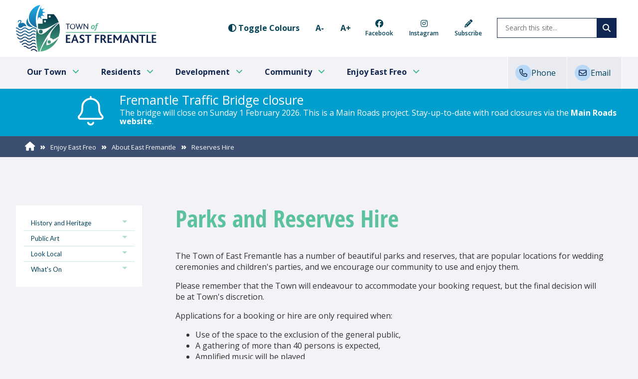

--- FILE ---
content_type: text/html; charset=utf-8
request_url: https://www.eastfremantle.wa.gov.au/enjoy-east-freo/about-east-fremantle/reserves-hire.aspx
body_size: 101161
content:


<!--template-doctype-start-->
<!DOCTYPE html>
<!--template-doctype-end-->
<html lang="en" xmlns="http://www.w3.org/1999/xhtml">
<head><title>
	Reserves Hire &raquo; Town of East Fremantle
</title>

    <!--template-header-start-->
    <meta charset="utf-8" /><meta name="viewport" content="width=device-width, initial-scale=1.0" /><meta http-equiv="X-UA-Compatible" content="IE=edge" /><link rel="shortcut icon" href="/Profiles/eastfremantle/includes/images/favicon.ico" /><link rel="apple-touch-icon" href="/Profiles/eastfremantle/includes/images/favicon.png" /><link rel="preconnect" href="https://fonts.googleapis.com" /><link rel="preconnect" href="https://fonts.gstatic.com" crossorigin="" /><link href="https://fonts.googleapis.com/css2?family=Lato:ital,wght@0,100;0,300;0,400;0,700;0,900;1,100;1,300;1,400;1,700;1,900&amp;family=Open+Sans:ital,wght@0,300..800;1,300..800&amp;display=swap" rel="stylesheet" /><link href="https://cdn2.sparkcms.com.au/4x/font-awesome/v6/css/fontawesome-all.min.css" rel="stylesheet" /><link href="/profiles/eastfremantle/Includes/CSS/Bootstrap.min.css?action=reload" rel="stylesheet" /><link href="/profiles/eastfremantle/Includes/CSS/matrix-layout.min.css" rel="stylesheet" /><link href="/profiles/eastfremantle/Includes/CSS/slick.min.css" rel="stylesheet" /><link href="/profiles/eastfremantle/Includes/CSS/slick-theme.min.css" rel="stylesheet" /><link href="/profiles/eastfremantle/Includes/CSS/CMS.min.css" rel="stylesheet" /><link href="/profiles/eastfremantle/Includes/CSS/Layout.css?v=1.0" rel="stylesheet" /><link href="/profiles/eastfremantle/Includes/CSS/aEditor.min.css" rel="stylesheet" />    
    <script src="/profiles/eastfremantle/Includes/Scripts/plugins/wow.min.js" type="text/javascript"></script>

    
    <script src="/profiles/eastfremantle/Includes/Scripts/spark-scripts/jquery-3.6.0.min.js"></script>
    <script src="/profiles/eastfremantle/Includes/Scripts/spark-scripts/bundle.min.js"></script>
    <link href="https://kendo.cdn.telerik.com/2022.2.510/styles/kendo.common.min.css" rel="stylesheet" /><link href="https://kendo.cdn.telerik.com/2022.2.510/styles/kendo.default.min.css" rel="stylesheet" />
    <script src="https://kendo.cdn.telerik.com/2022.2.510/js/kendo.all.min.js"></script>
    <script src="/Search/Controls/Scripts/dist/searchSuggestions.min.js"></script>
    

    
    <script src="/profiles/eastfremantle/Includes/Scripts/plugins/equalize.min.js"></script>
    <script src="/profiles/eastfremantle/Includes/Scripts/plugins/jquery.smartmenus.min.js"></script>
    <script src="/profiles/eastfremantle/Includes/Scripts/plugins/owl.carousel.min.js"></script>
    <script src="/profiles/eastfremantle/Includes/Scripts/plugins/imagesloaded.pkgd.min.js"></script>
    <script src="/profiles/eastfremantle/Includes/Scripts/plugins/jquery-imagefill.min.js"></script>
    <script src="/profiles/eastfremantle/Includes/Scripts/plugins/jquery.matchHeight.min.js"></script>
    <script src="/profiles/eastfremantle/Includes/Scripts/plugins/jquery.fancybox.min.js"></script>
    <script src="/profiles/eastfremantle/Includes/Scripts/plugins/mediaelement-and-player.min.js"></script>
    <script src="/profiles/eastfremantle/Includes/Scripts/plugins/mediaelement-and-player-plugins.min.js"></script>
    <script src="/profiles/eastfremantle/Includes/Scripts/wcag-utils.min.js"></script>
    <script src="/profiles/eastfremantle/Includes/Scripts/plugins/js.cookie.min.js"></script>
    
    <!--template-header-end-->
    
<!-- Google Tag Manager -->
<script>(function(w,d,s,l,i){w[l]=w[l]||[];w[l].push({'gtm.start':
new Date().getTime(),event:'gtm.js'});var f=d.getElementsByTagName(s)[0],
j=d.createElement(s),dl=l!='dataLayer'?'&l='+l:'';j.async=true;j.src=
'https://www.googletagmanager.com/gtm.js?id='+i+dl;f.parentNode.insertBefore(j,f);
})(window,document,'script','dataLayer','GTM-PGT59FX');</script>
<!-- End Google Tag Manager -->

<style>iframe.synergyonline{min-height:350px;}</style></head>
<body class="cp-body">
    <!--search_ignore_begin-->
    <p class="hidden"><a href="#main" title="Skip to main content area"><span class="spark-icon fa fa-caret-right"></span>Skip to main content</a></p>
    <form method="post" action="/enjoy-east-freo/about-east-fremantle/reserves-hire.aspx" onsubmit="javascript:return WebForm_OnSubmit();" id="form1">
<div class="aspNetHidden">
<input type="hidden" name="__EVENTTARGET" id="__EVENTTARGET" value="" />
<input type="hidden" name="__EVENTARGUMENT" id="__EVENTARGUMENT" value="" />
<input type="hidden" name="__VIEWSTATE" id="__VIEWSTATE" value="aNfLip1FTBPK65DSf3egw+wvaUBNzq7u7dBIAVOWUW5MBjVv3KE4xOAb2vpdS237nnlhO2ZMre2TcrDTuwanxlimSFZIcIT/D0bNNsZxK1pMQNhYEO7x+jkYNfwiDk2C0LfbjxtES9eVdSY/b2YvUxIpHXSH6NBDhGV5VVjYs1ShQdihkRQIeh4ehUGYDvw5Q6+zJv5uxYXXaTYBU9n4lC94kJpJ1eydW51OYYpjmue1HO3QILjTlA61IU4qe5IF/rWRsApJEO3FCuowDuyJUuk5mU/P1TIIjsf77jRSD/JFSa4+4NJ00pMv0gnDkHFCQZc8Aa5rMO0PIvYcqTK4yrFCFTG0pNPJ75dUQlPat2foavLJGa8feG+xPcZhZDJ0VF5z68dudG5PYzK9MCzmY1UxMqITOJOMqFBHKVJSj5ebMwrCKvOvAclXHnsoHHseDopGaLhQ5kgJ0T4QM+q5ej/pU6KFbfmEBU6Ch3CJ+0vPCArcOK8vu8v4UK6BjLfxzrTVRziZTaXRekAKQUsEebf8zICxdqHDR88loSmczP1HYAvGAU6t5qNVkikMoqHgxTyVULDUgO4S3+LFuyPW1xCd1nbF2rMStdejQL20Syt20KFfcylnPgtPSAQPHMKYposW1yFgNwtHuNtbhh8I0BqRk/49TKOxfs2JwJUpLLOlVOy29gEVkVVFT5MzDm/66EHXSirX1EuEAuyW/xmF6F281ZV7Zn5zSQ3yW7kIvWWUgjah9DQrkJ+pngi8UweL6+I4I8joCHTtvSyldD5T6htdooWwrr/6a3zMHnkBq4eKsc/3VN3qhN8GIfXVJr8DqbJ/NXVVEzxvaM6A/2CCPdXZNwbsw2F6bF4kr/RaHc7tiJal2h/c7pLVKBdxcJn7ksMCjdl+kG4TUyzrU86roJCHnkkPn1AEac5ph3L1KnYqDIA6B/HqRfdh6TfV1JdYhrnb1/Vz7Sa5Fq2FXc1WOfzAWD7PuoKrYqG6QlW2c6s5sJNUSb8BQECKuZ7SrRgo1Nn7FIDDEnK45Ffl0KKKwlk4mNDwvjO0K7K/zVbgP1lK4IvwbR81ppKk9o7TIjH+7W6zP+KJt0dpZkesfGFWaORuS1bYnV303PR44i6KoypJYwcdVQkIek50y6a0DqXRLOx0UCVU/NFCGnb9DjwVCO2YYfXI53Wl0eTvlTSk3Xcwj2zW/4Nj3N5ILqN1f/l4HbHo8sY/5kC8tqnsULU1rWN0yMW6y4IHRjAmPNJ6gsC842w0UTWvvalBftPi2r21M2qY66kbYMrJJyrLIbZtvNyg1u/lsJEYWGGTmnv4ftJOPBplRf1fvaYsbMuix2GM+yu3FtWTB0lyZINOqFZI00mT98WtgnSrXUinkAbntWo+YHUNBcnD5PTTVqIO8tngT3Zoy7K91RbuXibTnUI51JZQrOXGuFmdQTHaMlR06nHG6PTYqsGhSs9Pq/y2Cv+Spncdlf3p4724EzhOTr9nrzjcNPFK6Kr64mEjj7ZkAX5aVjGKEHhnumd/vh1/X4W9tFU4BSvDWfNoNpnak98tj754IYWgP1Er+ZuF18QgVX9g5i/g4UgGewXH9TsIXX2Hh9HXIMMQeih6xLnU2SLjX0vvyhyUg1NCiz0VRmV3mhfpC/+ir9x2syBD68sg7U9F7PJCgITasUaqrwX4DQvMGlE7+6GpajCtm8eWpfOXBqGL6aaC9Dt7qrOYqFOrZkc+gbDjiQCLvYHOJuvsHrcLrubj+igyS+3ghHWz96sKJRy25KNoHn7B2/YG/tvTrNUSCNB5UKJ00JHvIU7ad48sO8WatrDSL/zdKyKMjqpBKCjTJ7Gq38cJtcPzWw/VF5pA5mAnwZ9Su3UAYTBju/VQvOGxfMbsJjm9KzCEA2NAdpz4NpOiuDFDCTB1Xsbe609vpPRjTltVGISgWdsRpNMWMEmwQM3bjDdWK/p6dB3A5/mE7cUZBPHRWKNc+DXHOUe7TvmBV0g8JyEYieshf2HWOLAC3ElQbv1qCFVbmRC04++9Se0sz4iMAUgaOBQ/ePv4EVUUx7vAOAemYKem9AyQmaBtQO4oLKy1NyVUT39mwg30o4ysg1ckVb1iwNFYQBFOv0K1+w0O0eCl9a8Gjn6IGZW1wn9l6bY5hCAHAY9Cwpsyy7bFYnj3mf3rv7dsK0XNn4HWeIofWPGvVLVFgCwyiJSfMNgpENg+pcC6yApooi/[base64]/QR8qTRi3SwNVlDp17nROpZEVT8TpAAfC+gc/hnpFZPV5OqQ+OkU4fxr4QVw7ETq8LnwmdvbI4faxJqf0R/[base64]/iidONeF83vKeDySH1O3nNDesdB9YmxqgBYjFfs0hduslfHnVYpojURz0r+kOCZeGTAwcKz3WO8IqzLV5PHKgqVqCVQHnDdyI9/1u8oocVn1L+s6zAZ6M2aFto86NQctDQsZnht9sn+Xlo/YyVn9bhQ07PwKgTqeO3aJLF72A3OSbyD9p+IKQLipYwtZzMd5WpVH2QTfsK2z1/30Yf2jV5LTq2l8BjsagtcAbpETpJWAQGfVryUpqqPwexZHUZK7mglp87hyM6bb/84a8jWwdAD5FA4lOh6trMtlg/bDOmoUtPt04pHYGUMIWLP9rrHnJ7CUAjYDChXVHtYhANT4yY+qpLQVr6JYN4cab3s5El4IYZMc3VsNjYOKKYJUlKzQYjNweIL2PM7MjRr2BAyfi/PLZEEZt34F9qmQW7m0Mdo/94Zc+rjDxhzP5qjeIYJJS4p7tni/geFF5GQCuFXgZMKeY5JVu1wOYBoeux3z9vK8slxDs8kY4GZlcpDA4Y/ONKEnKPsxo6Bl2QukpAQOgfqGdo/4u/L0cNK0+khoOX3BVfWthq70g3QQua51PXyjL43ytWRQdikvLv0+/Pb6SVjOqqOzpw7QeLwx6camhIH81J+bUAxGlaYC4LAbsxKmAgLl31MetgmiozQov8u+LR9E627Q45ty6f1iB4cIPbYK2w50oza6xngQQbKISOk2+aOBGmxjEAnuXuGFFRN70dUIvKlzXic72x17lkdimE9sjS9UdeDJajI8dO05i5LGWTQ+afS6ZfcmVxbmuPjRtcp+/n7bhz5tgwguiYQZ8LJBTypUB0q97+EdTBQu+6i28VGsH3wHscFQRxk7y7h3P9tqeyCCvrnwmCx8EXHUQ69eBZORC9fKVYWTHqhu4JeOx0VrZPgts7JHtZuKhKcNXTSuUCEtbnhS6nFt3A8MZUwvWr80FR+FrQdGbXQrIMkhm7AD/S4RHV8nV9LqT8gNYRwC4s1sOdcMTw13Lb9MGSog2PMggTN9E/Vc+7j4wPifps0+dY6I6YXcZLC51xTa/m7tTKF/QIX7XPW6PJYdFBbgyJ/uI7xRWFrdU7o/wk0Ce+mT/Otu1PrJIOcUvjl2tgugrt9xteYWtT2Qk0HTpT/KxRHWNOaKXf8Vncpflg9ztKjUL+aCMmmwucY/DTy3/Zzx2qYm+0+vCYWN0fts59a3+VMMk4aE09uxk5ups5DcvhtVEFIt+cdXNww9sJlZuYAsyqbkFWyExHnQx3fNLKfkgGc2ENlGEg3HFBjGauJYVEgP4mX6AiRwF7/b8IO+O/Vfg+6X46eP9E0oolW54ChNMQZYbkiC6Ebn7tRJ+4u5LDVie5X+sGzhrTSKxVJnpmCNqJtca77nTIjZeDs9LVaAM3a2g1NvRjF898M/mr6w9IUOq4ge/+E7qjtiFtgQ67CXKZobGIn76U53ual99qZsmFfI0JFEmOAPJZuv9O1XfkEIIZ7/9s08OHe2ANGGDuolFdkhWnMqC7+BwBZJq7SIbbTGrhz+y9AoPNMTfNOLNbHA6df3a/GpmD1GcFUWaUm5x0IKMvO6/G+QFrRh1nJXvMz6hnLDW/n4hjfKj36/AEd93ly02TAduh8/2u7toht9VhPME5lKweYhp3+JiDB79VVj7H6A2hNU461EuUxXev1It9toXUdls4GVfC0AhFviTlGlE04N+93VnFL/NEKfXlnxVYxyIW+/+rI46ZuXlxdGgKjRESVHtRCIQc677rpl15QDo3WJrIawDNmGWSonpetmMxqMMLqlfp9ss4OW7Qp+6gYzgTBzalaLFSHmx7w4vZoBFfNae10f88d/7k6XqGhnDqvRV/yTJjn2lY8mQisD19q6j4UlPpN0xUw8W1aT3ttIx8upCMTjF54PEtBvK7nqn/OCTJgxAShnGuILDXmBzmqdtuibWv6R4dJPmjj4d5yTloXLNdVPLI3LlGsFXzJXux5xTaLVKw+jecP0LWOEQHJhZEo332hONqu6lNeY0656duB7h83lfWphlgHXHV44mkzJgvJifqd54tQHzjSndfwQWzrjJSNMA+6s6Ra0LPnCmHpiE06zORINAKjEpu6/q43/jpcPBet9iJdTVtuwetm8ckwUSCRbmWZIPJuMfVRMOPW90N7zi0SgW/fAs6ZcNjrGlopMa/uEU3nivDaebJneVyg92TFOrVUiTu+e3t8eQcJ89rwcZ84tomlpF2Sfx3SIa3FptKg96qYHOFBLx4N5unAe5IyiSX73sQsYGyBJLU+pBB79Tw3NSX5oUTt5Ytdu2JFG/cMdrz+mAYZiEb5twg9rvAiq4QsmPymbgQzmNtBBCLXyMsqt6L/Yn+np9TWG8VLaW7Wyc7DBKOIwNIU4G0062jCG/L0W4fPQqVSolt2qbRcMDAtzzEKCY55qPJNhv7v2A4OE4a8LhgINCEUb8xZ18vpaxFBxDCIQNC0aCEZTL+Un5sFgYtAVN+x5hLHVZQ7keY9ipUZx1pEt9oaLVxkZBMZaxL7RVOJwSLV2bszadFveCrSdSxYHIDfUZEzF97tq4OkadYlkd/1cxP8/h0730OACkONkxZ0WzOYQMSmF2RAjrM8jE1cO+OzW/3wApobS8xb2XqTqehks3JJGjVLHNHhBK6MjWIn/x4JYlGKqCZv+W4uRnxbYZJYUZxN7RT/oKY2siCWiUaSWjtVmduBkUoKYwMmMulnJ/[base64]/jpzud6gVY5L3UnKLJs/i6HzsaVNJzbjp6T2S61Q5EoWUj0KCu153VzeatFmuqQUfq9h7+L8axv+55O2rxE3op4vodiO0L4CZ1nYjyqEAGxnFTPIQAjIc1+lII2OomNYF5UvpC3WYdBpuqgNqDLAmREjUiIfzMZGnC8x+qx5oYfeClvPmj6vnlF9YVVZr/3MoBuEp7kSXUc+Baggf7jhovICZLZQT50EAhB/PdzqU4T21fFsRRqyZqfE2zPBEQfC8S5K6VYE9pXXzXyqiX3M1a0nmeVG67e2CZrnvce6HyadxIvK8hVvAAwP4ew9tBE3l+HUpOp3KidDFy9xxJtT4jeESpqA0Hq+Tjb8YaETZllS4H3qrdIK/[base64]/gz624eDTXXtL/mIman63aAis45DmdnC7rEICpSKfuvL6Fb9UgWoO5KrtsQq7nvnWs5OBT3nZBBtQS1c/H7cz4qPP12FHY7kE3hWrqnZqj/09TlcT/SpvgK+Vaa+nDANMcmMbcysYp0RqrMFsAB9iFJNqYNTOE+PpcN0l95lAmNhgGc8Sedf3tlTQQP+9ZyGWPYmvDNysk3iMBEV3a9KMa6xEkR/k9wTogG8wWTHnJI6mDz+bYkdQCqdILETXM9wJyoTUa+btp1vmfnOeSHIVltQ7JUsSHI2RbfoYvDlQqLo6FjM0ZdyYhm7UidDXyhP5JKaBZJ1P3dbSJpek0B1lYWVQZfNHLcxmEbSTgqWQieqmlOlMBUcDxr4T91xbBV6z/9mZNKR4cwA5dCLJ/aJqk6m++Wrxe9dbTb+GACBNzSGPlK3R4UGin82pPWA3uXteh4f3vEmkjvkCMJcxAhkszA2L8KSOP0JxcNgV/hO2R8iMhZ3ihG1cekECNN+tzywCaAz9j08flt4dapnosgD+Evx4nF8SqZDXAcbKyGNl3/mZuKRl29Oi2RelZ2XZfM9X+xyoML/ZG2D4H5ezTTES2DvPMsu+Egg2jXESs5JA878bfHCoQMRpTrsfBc1bvm+tavTDpawKVyGkAYOkwsbZynmK9AE+vJr/nXS" />
</div>

<script type="text/javascript">
//<![CDATA[
var theForm = document.forms['form1'];
if (!theForm) {
    theForm = document.form1;
}
function __doPostBack(eventTarget, eventArgument) {
    if (!theForm.onsubmit || (theForm.onsubmit() != false)) {
        theForm.__EVENTTARGET.value = eventTarget;
        theForm.__EVENTARGUMENT.value = eventArgument;
        theForm.submit();
    }
}
//]]>
</script>


<script src="/WebResource.axd?d=pynGkmcFUV13He1Qd6_TZEgt64GDhBBKMWKhqiVeMOmDF_0zMkWnxUvqU98Q3Si2vjWxXA2&amp;t=638901829900000000" type="text/javascript"></script>


<script type="text/javascript">
//<![CDATA[
function changeIsFormPost(args){
if(document.getElementById('isFormPost')){document.getElementById('isFormPost').value=args;}}
//]]>
</script>

<script src="/ScriptResource.axd?d=1HpV3OVB0CaEXoaafcqmhiG4PslNHDe3UVWzooHw-mwHt38ATWQjSWkIXK-9Nhf0miebQbXCMkg4zyy0T7WES5xCiV7d8I15WWrXvsMtEMoQi3cd82AowNQKBq3XYX18VxNpxA2&amp;t=7f7f23e2" type="text/javascript"></script>
<script src="/bundles/MsAjaxJs?v=KpOQnMfBL49Czhpn-KYfZHo2O2vIoYd2h_QpL2Cfgnc1" type="text/javascript"></script>
<script src="/bundles/WebFormsJs?v=x39SmKORtgFTY6MXBL1M7nPzFXmb9tjYzjLdwIl84V81" type="text/javascript"></script>
<script src="/ScriptResource.axd?d=8u3ngCqoRB16IXgFyG-fdosgIB77fmGa3BGgwt7ilMIRxsDzQ1kyz_Q_iyPgign2IjATgmy-E4749rpsNwB6Z_zlDamU1eu7AX9Lq85PLqmkdZBg0&amp;t=49151084" type="text/javascript"></script>
<script src="/ScriptResource.axd?d=07MnSMeHHM2vCqrtOnuyaYYh7zLzczbdFsccP42qdZqN77dGbcbowwDFO5JlIc_KPB-gGnfx0Mq9pRVzs3qoCSilTnr1SSzzkJu16n2RRv86DWUY3wylL9o0Mu29AjxE75ZNnw2&amp;t=49151084" type="text/javascript"></script>
<script type="text/javascript">
//<![CDATA[
function WebForm_OnSubmit() {
if (typeof(ValidatorOnSubmit) == "function" && ValidatorOnSubmit() == false) return false;
return true;
}
//]]>
</script>

<div class="aspNetHidden">

	<input type="hidden" name="__VIEWSTATEGENERATOR" id="__VIEWSTATEGENERATOR" value="CA0B0334" />
	<input type="hidden" name="__EVENTVALIDATION" id="__EVENTVALIDATION" value="+gGeKI4hQjfmswoWYePu8WbXXhQMYH35HmRzIeHmJR3JK9HbtwBaX0h9a+oZDZTMKjdZNUzoHw/bzaILGMalf/Qgy6nAKige7b7WbBs0OpYro3StXmd2JjySxz6EL+Jm33WbvIijm4Y0YJi+ebL+kVCfTs5rmgqF6HpgJCChcfpDO927MQziFRBr8xQ4zJ8vxeX3eg==" />
</div>
        <script type="text/javascript">
//<![CDATA[
Sys.WebForms.PageRequestManager._initialize('ctl00$ScriptManager1', 'form1', ['tctl00$MailchimpSubscribe$upDetails','MailchimpSubscribe_upDetails'], [], [], 90, 'ctl00');
//]]>
</script>

        <header class="site-header site-header-cp">
            <div class="container">
                <div class="row">
                    <div class="head-logo">
                        <a href="/" title="Welcome to the Town of East Fremantle">
                            <img src="/profiles/eastfremantle/includes/Images/east-fremantle-logo.svg" alt="Town of East Fremantle, Western Australia" height="78" />                            
                            <span class="hidden">Town of East Fremantle</span>
                        </a>
                    </div>
                    <div class="head-tools">
                        <div class="header-accesibilty">
                            <div class="group">
                                <a href="javascript:void(0)" title="Toggle normal or high contrast colour" data-toggle="tooltip" data-placement="bottom"
                                    data-schemekey="highcontrast" data-original-title="Toggle normal or high contrast colour">
                                    <span class="spark-icon fa fa-adjust" aria-hidden="true"></span>
                                    <span class="visible-lg-inline-block">Toggle Colours</span>
                                </a>
                            </div>
                            <div class="group fontadjust">
                                <a href="javascript:void(0)" title="Make Text Smaller" data-toggle="tooltip" data-placement="bottom" onclick="AdjustFont('-')" data-original-title="Make Text Smaller">A-</a>
                                <a href="javascript:void(0)" title="Make Text Bigger" data-toggle="tooltip" data-placement="bottom" onclick="AdjustFont('+')" data-original-title="Make Text Bigger">A+</a>
                            </div>
                            <div class="header-icons">
                                <a href="https://www.facebook.com/townofeastfremantle" target="_blank" title="Find us on Facebook" class="mobilehide nav-facebook"><span class="spark-icon fa-brands fa-facebook"></span><span class="icon-text">Facebook</span></a>
                                <a href="https://www.instagram.com/townofeastfremantle/" target="_blank" title="Follow us on Instagram" class="mobilehide nav-instagram"><span class="spark-icon fa-brands fa-instagram"></span><span class="icon-text">Instagram</span></a>
                                <a href="https://us14.list-manage.com/subscribe?u=5509a39f0cd0cb6c3d0c8138a&id=d05a5d328a" target="_blank" title="Subscribe to our Newsletter" class="mobilehide icon-end nav-subscribe"><span class="spark-icon fa fa-pencil"></span><span class="icon-text">Subscribe</span></a>
                            </div>
                            <div class="search-desktop">
                                

<div class="search-wrapper">
    <div class="search-box">
        <span>
            <input name="searchInputHeader" placeholder="Search this site..." aria-label="Website Search" class="search-input ac_input input-search-control" autocomplete="off" />
            <input value="&#xf002;" tabindex="0" class="btn-search-control search-btn fa" type="button"  aria-label="Search Button" />
        </span>
    </div>
</div>

                            </div>
                        </div>
                        <div class="icons">    
                            
                            <a href="javascript:void(1)" title="Search website" id="MobTriggerSearch" class="mobileonly"><span aria-hidden="true" class="wcag-hide">Search</span><span class="spark-icon fa fa-search"></span></a>
                            <a href="javascript:void(2)" title="Open Menu" id="MobTriggerMenu" class="mobileonly"><span aria-hidden="true" class="wcag-hide">Menu</span><span class="spark-icon fa fa-bars"></span></a>
                        </div>
                    </div>
                </div>
            </div>
            <div class="search-mobile">
                

<div class="search-wrapper">
    <div class="search-box">
        <span>
            <input name="searchInputHeader" placeholder="Search this site..." aria-label="Website Search" class="search-input ac_input input-search-control" autocomplete="off" />
            <input value="&#xf002;" tabindex="0" class="btn-search-control search-btn fa" type="button"  aria-label="Search Button" />
        </span>
    </div>
</div>

                <span class="mob-search-close" id="MobTriggerSearchClose"></span>
                <span class="mob-search-icon"></span>
            </div>
            <nav class="site-nav">
                <div class="container main-nav-menu">                    
                    <ul id="nav-top" class="sm sm-clean" aria-label="Website menu"><li><a title="Our Town" href="/our-town">Our Town</a><ul><li><a title="Our Town - Our Town" href="/our-town/our-town">Our Town</a><ul><li><a title="Our Town - Our Town - About Us" href="/our-town/our-town/council-overview.aspx">About Us</a></li><li><a title="Our Town - Our Town - Executive Leadership Team" href="/our-town/our-town/leadership-team.aspx">Executive Leadership Team</a></li><li><a title="Our Town - Our Town - Employment" href="/our-town/our-town/employment-at-the-town-of-east-fremantle.aspx">Employment</a></li><li><a title="Our Town - Our Town - Customer Service" href="/our-town/our-town/town-of-east-fremantle-customer-service-charter.aspx">Customer Service</a></li><li><a title="Our Town - Our Town - Regional Collaboration" href="/our-town/our-town/regional-collaboration.aspx">Regional Collaboration</a></li><li><a title="Our Town - Our Town - Tenders and Contracts" href="/our-town/our-town/contractors-suppliers-and-tenders.aspx">Tenders and Contracts</a></li><li><a title="Our Town - Our Town - Contact Us" target="_blank" href="https://www.eastfremantle.wa.gov.au/council/about-us/contact-us.aspx">Contact Us</a></li></ul></li><li><a title="Our Town - Council" href="/our-town/council">Council</a><ul><li><a title="Our Town - Council - Committees of Council" href="/our-town/council/committees-of-council.aspx">Committees of Council</a></li><li><a title="Our Town - Council - Council Meetings" href="/council-meetings/">Council Meetings</a></li><li><a title="Our Town - Council - Mayor and Councillors" href="/our-town/council/mayor-and-councillors.aspx">Mayor and Councillors</a></li><li><a title="Our Town - Council - 2025 Council Elections" href="/our-town/council/2025-council-elections.aspx">2025 Council Elections</a></li></ul></li><li><a title="Our Town - Governance" href="/our-town/governance">Governance</a><ul><li><a title="Our Town - Governance - Code of Conduct" href="/our-town/governance/conduct-and-values.aspx">Code of Conduct</a></li><li><a title="Our Town - Governance - Freedom of Information (FOI)" target="_blank" href="https://www.eastfremantle.wa.gov.au/council/management-and-governance/freedom-of-information-foi.aspx">Freedom of Information (FOI)</a></li><li><a title="Our Town - Governance - Governance Framework" href="/our-town/governance/governancecompliance.aspx">Governance Framework</a></li><li><a title="Our Town - Governance - Policies and Local Laws" href="/our-town/governance/policies-and-local-laws.aspx">Policies and Local Laws</a></li><li><a title="Our Town - Governance - Public Interest Disclosure" href="/our-town/governance/public-interest-disclosure.aspx">Public Interest Disclosure</a></li><li><a title="Our Town - Governance - Registers" href="/our-town/governance/council-registers-publicly-available.aspx">Registers</a></li><li><a title="Our Town - Governance - Fact Sheets and Response Times" href="/our-town/governance/factsheets.aspx">Fact Sheets and Response Times</a></li></ul></li><li><a title="Our Town - Corporate Documents and News" href="/our-town/corporate-documents-and-news">Corporate Documents and News</a><ul><li><a title="Our Town - Corporate Documents and News - Annual Reports" href="/our-town/corporate-documents-and-news/annual-report.aspx">Annual Reports</a></li><li><a title="Our Town - Corporate Documents and News - Budget Documents" href="/our-town/corporate-documents-and-news/budget.aspx">Budget Documents</a></li><li><a title="Our Town - Corporate Documents and News - Community Survey" href="/our-town/corporate-documents-and-news/community-scorecard.aspx">Community Survey</a></li><li><a title="Our Town - Corporate Documents and News - Corporate Plans and Strategies" href="/our-town/corporate-documents-and-news/corporate-plans-and-strategies.aspx">Corporate Plans and Strategies</a><ul><li><a title="Corporate Documents and News - Corporate Plans and Strategies - Latest News" href="/our-town/corporate-documents-and-news/corporate-plans-and-strategies/news-page.aspx">Latest News</a></li><li><a title="Corporate Documents and News - Corporate Plans and Strategies - Newsletters Printed" href="/our-town/corporate-documents-and-news/corporate-plans-and-strategies/town-of-east-fremantle-newsletters.aspx">Newsletters Printed</a></li></ul></li><li><a title="Our Town - Corporate Documents and News - Latest News" href="/news/">Latest News</a></li><li><a title="Our Town - Corporate Documents and News - Newsletters - Printed" href="/our-town/corporate-documents-and-news/town-of-east-fremantle-newsletters.aspx">Newsletters - Printed</a></li></ul></li><li><a title="Our Town - Current Consultations" href="/our-town/current-consultations">Current Consultations</a><ul><li><a title="Our Town - Current Consultations - Current Consultations" href="/consultations/">Current Consultations</a></li></ul></li></ul></li><li><a title="Residents" href="/residents">Residents</a><ul><li><a title="Residents - Rates and Payments" href="/residents/rates-and-payments">Rates and Payments</a><ul><li><a title="Residents - Rates and Payments - How to Pay Your Rates" href="/residents/rates-and-payments/how-to-pay-your-rates.aspx">How to Pay Your Rates</a></li><li><a title="Residents - Rates and Payments - Online Payments" href="/residents/rates-and-payments/online-services-online-payments-home.aspx">Online Payments</a><ul><li><a title="Rates and Payments - Online Payments - Infringement Payment" href="/operations/rates-and-payments/online-payments/infringement-payment.aspx">Infringement Payment</a></li><li><a title="Rates and Payments - Online Payments - Rates Payment" target="_blank" href="https://www.bpoint.com.au/payments/eastfremantle">Rates Payment</a></li></ul></li><li><a title="Residents - Rates and Payments - Register for e-Rates" href="/residents/rates-and-payments/register-for-erates.aspx">Register for e-Rates</a></li><li><a title="Residents - Rates and Payments - Rating Information" href="/residents/rates-and-payments/rating-information-2023-2024.aspx">Rating Information</a></li><li><a title="Residents - Rates and Payments - Fees and Charges" target="_blank" href="https://www.eastfremantle.wa.gov.au/services/payments-rates-fees/fees-and-charges.aspx">Fees and Charges</a></li></ul></li><li><a title="Residents - Waste and Recycling" href="/residents/waste-and-recycling">Waste and Recycling</a><ul><li><a title="Residents - Waste and Recycling - Three Bin System" href="/residents/waste-and-recycling/lets-go-fogo.aspx">Three Bin System</a></li><li><a title="Residents - Waste and Recycling - Fremantle Recycling Centre" target="_blank" href="https://www.fremantle.wa.gov.au/residents/waste-and-recycling/fremantle-recycling-centre-0">Fremantle Recycling Centre</a></li><li><a title="Residents - Waste and Recycling - Bulk Waste Collection" href="/residents/waste-and-recycling/recycling-and-waste-collection.aspx">Bulk Waste Collection</a></li><li><a title="Residents - Waste and Recycling - Plastic Free July" href="/residents/waste-and-recycling/plastic-free-july.aspx">Plastic Free July</a></li></ul></li><li><a title="Residents - Our Environment" href="/residents/our-environment">Our Environment</a><ul><li><a title="Residents - Our Environment - Polyphagous shot-hole borer" href="/residents/our-environment/polyphagous-shot-hole-borer.aspx">Polyphagous shot-hole borer</a></li><li><a title="Residents - Our Environment - Climate Action" href="/residents/our-environment/action-on-climate-change.aspx">Climate Action</a></li><li><a title="Residents - Our Environment - Coastal Hazard Risks" href="/residents/our-environment/coastal-hazard-risk-management-adaptation-planning.aspx">Coastal Hazard Risks</a></li><li><a title="Residents - Our Environment - Planting for Urban Heat" href="/residents/our-environment/greening-our-town.aspx">Planting for Urban Heat</a></li><li><a title="Residents - Our Environment - Waterwise Council" target="_blank" href="https://www.eastfremantle.wa.gov.au/services/sustainability-and-environment/waterwise-council-program.aspx">Waterwise Council</a></li><li><a title="Residents - Our Environment - Queensland Fruit Fly" target="_blank" href="https://www.dpird.wa.gov.au/businesses/pests-weeds-and-diseases/animal-pests-diseases/pest-insects/queensland-fruit-fly/">Queensland Fruit Fly</a></li></ul></li><li><a title="Residents - Ranger Services" href="/residents/ranger-services">Ranger Services</a><ul><li><a title="Residents - Ranger Services - Ranger Services" href="/residents/ranger-services/rangers.aspx">Ranger Services</a></li><li><a title="Residents - Ranger Services - Pet Registrations" href="/residents/ranger-services/animals-and-pets.aspx">Pet Registrations</a><ul><li><a title="Ranger Services - Pet Registrations - Keeping cats happy at home" href="/residents/ranger-services/pet-registrations/keeping-cats-happy-at-home.aspx">Keeping cats happy at home</a></li><li><a title="Ranger Services - Pet Registrations - Approval to breed cats" href="/residents/ranger-services/pet-registrations/approval-to-breed-cats.aspx">Approval to breed cats</a></li><li><a title="Ranger Services - Pet Registrations - Dog registrations and renewals" href="/residents/ranger-services/pet-registrations/dog-registration-and-renewals.aspx">Dog registrations and renewals</a></li></ul></li><li><a title="Residents - Ranger Services - Keeping your cats happy at home" target="_blank" href="https://www.eastfremantle.wa.gov.au/residents/ranger-services/pet-registrations/keeping-cats-happy-at-home.aspx">Keeping your cats happy at home</a></li><li><a title="Residents - Ranger Services - Approval to breed cats" target="_blank" href="https://www.eastfremantle.wa.gov.au/residents/ranger-services/pet-registrations/approval-to-breed-cats.aspx">Approval to breed cats</a></li><li><a title="Residents - Ranger Services - Information for Dog Owners" href="/residents/ranger-services/information-for-dog-owners.aspx">Information for Dog Owners</a></li><li><a title="Residents - Ranger Services - Parking" href="/residents/ranger-services/parking.aspx">Parking</a></li><li><a title="Residents - Ranger Services - Bush Fire Safety" href="/residents/ranger-services/general-ranger-information.aspx">Bush Fire Safety</a></li><li><a title="Residents - Ranger Services - Litter" href="/residents/ranger-services/litter.aspx">Litter</a></li><li><a title="Residents - Ranger Services - Drones" href="/residents/ranger-services/use-of-drones-in-public-spaces.aspx">Drones</a></li></ul></li><li><a title="Residents - My Street" href="/residents/my-street">My Street</a><ul><li><a title="Residents - My Street - Street Trees and Verges" href="/residents/my-street/street-trees.aspx">Street Trees and Verges</a></li><li><a title="Residents - My Street - Street Lights" href="/residents/my-street/street-lights.aspx">Street Lights</a></li><li><a title="Residents - My Street - Report an Issue" href="/residents/my-street/snap-send-solve.aspx">Report an Issue</a></li><li><a title="Residents - My Street - Stormwater Drainage" href="/residents/my-street/stormwater-drainage.aspx">Stormwater Drainage</a></li><li><a title="Residents - My Street - Report Graffiti" href="/residents/my-street/graffiti.aspx">Report Graffiti</a></li><li><a title="Residents - My Street - Traffic Management" href="/residents/my-street/traffic-management.aspx">Traffic Management</a></li><li><a title="Residents - My Street - Utilities" href="/residents/my-street/utilities.aspx">Utilities</a></li><li><a title="Residents - My Street - Works near the Verge" href="/residents/my-street/works-near-the-verge.aspx">Works near the Verge</a></li></ul></li></ul></li><li><a title="Development" href="/development">Development</a><ul><li><a title="Development - Planning" href="/development/planning">Planning</a><ul><li><a title="Development - Planning - Town Planning" target="_blank" href="https://www.eastfremantle.wa.gov.au/planning-and-building/town-planning/town-planning.aspx">Town Planning</a></li><li><a title="Development - Planning - Fee Calculators" target="_blank" href="https://www.eastfremantle.wa.gov.au/forms/calculators/">Fee Calculators</a></li><li><a title="Development - Planning - Local Planning Framework" href="/development/planning/local-planning.aspx">Local Planning Framework</a></li><li><a title="Development - Planning - Commercial Centres Strategy" href="/development/planning/local-commercial-centres-assessment-and-strategy.aspx">Commercial Centres Strategy</a></li><li><a title="Development - Planning - Urban Streetscape" href="/development/planning/urban-streetscape-and-public-realm-style-guide.aspx">Urban Streetscape</a></li><li><a title="Development - Planning - Development of Local Planning Scheme No. 4" href="/development/planning/local-planning-scheme-no-4.aspx">Development of Local Planning Scheme No. 4</a></li><li><a title="Development - Planning - George Street Place Plan Project" href="/development/planning/george-street-place-plan-project.aspx">George Street Place Plan Project</a></li><li><a title="Development - Planning - Information about the future Local Planning Scheme No 4" target="_blank" href="https://www.eastfremantle.wa.gov.au/development/planning/information-about-the-future-local-planning-scheme-no-4.aspx">Information about the future Local Planning Scheme No 4</a></li></ul></li><li><a title="Development - Building" href="/development/building">Building</a><ul><li><a title="Development - Building - Crossovers and Fences" href="/development/building/crossovers-and-fences.aspx">Crossovers and Fences</a></li><li><a title="Development - Building - Fact Sheets" href="/development/building/fact-sheets.aspx">Fact Sheets</a></li><li><a title="Development - Building - Fee Calculators" href="/forms/calculators/?type=business">Fee Calculators</a></li><li><a title="Development - Building - Granny Flats" href="/development/building/ancillary-dwelling-granny-flat.aspx">Granny Flats</a></li><li><a title="Development - Building - Owner Builder" href="/development/building/owner-builder.aspx">Owner Builder</a></li><li><a title="Development - Building - Permits and Fees" href="/development/building/building-applications.aspx">Permits and Fees</a></li><li><a title="Development - Building - Request Copy of Plans" href="/development/building/request-copies-of-plans.aspx">Request Copy of Plans</a></li><li><a title="Development - Building - Sheds Pergolas and Patios" href="/development/building/sheds-pergolas-patios-and-shade-sails.aspx">Sheds, Pergolas and Patios</a></li><li><a title="Development - Building - Small Business Approvals" href="/development/building/developmentbuildingsmall-business-building-approval.aspx">Small Business Approvals</a></li><li><a title="Development - Building - Solar Panels" href="/development/building/solar-panels.aspx">Solar Panels</a></li><li><a title="Development - Building - Swimming Pools and Spas" href="/development/building/swimming-pools-and-spas.aspx">Swimming Pools and Spas</a></li><li><a title="Development - Building - Unauthorised Building Works" href="/development/building/unauthorised-building-works.aspx">Unauthorised Building Works</a></li></ul></li><li><a title="Development - Major Projects" href="/development/major-projects">Major Projects</a><ul><li><a title="Development - Major Projects - Swan River Crossings Project" href="/development/major-projects/swan-river-crossing.aspx">Swan River Crossings Project</a></li><li><a title="Development - Major Projects - East Street Social Housing Development" href="/development/major-projects/east-street-social-housing-development.aspx">East Street Social Housing Development</a></li><li><a title="Development - Major Projects - Norm McKenzie river wall and plaza upgrade" href="/development/major-projects/norm-mckenzie-river-wall-and-plaza-upgrade.aspx">Norm McKenzie river wall and plaza upgrade</a></li></ul></li><li><a title="Development - Environmental Health" href="/development/environmental-health">Environmental Health</a><ul><li><a title="Development - Environmental Health - Environmental Health" target="_blank" href="https://www.eastfremantle.wa.gov.au/development/environmental-health/environmental-health-and-wellbeing.aspx">Environmental Health</a></li><li><a title="Development - Environmental Health - Public Health and Wellbeing" href="/development/environmental-health/public-health.aspx">Public Health and Wellbeing</a></li><li><a title="Development - Environmental Health - Insects and Pests" href="/development/environmental-health/insects-and-rodents.aspx">Insects and Pests</a></li><li><a title="Development - Environmental Health - Noise" href="/development/environmental-health/noise-pollution.aspx">Noise</a></li><li><a title="Development - Environmental Health - Public Buildings and Public Pools" href="/development/environmental-health/public-buildings-and-public-pools.aspx">Public Buildings and Public Pools</a></li><li><a title="Development - Environmental Health - Safe Foods" href="/development/environmental-health/safe-foods.aspx">Safe Foods</a></li></ul></li></ul></li><li><a title="Community" href="/community">Community</a><ul><li><a title="Community - Access and Inclusion" href="/community/access-and-inclusion">Access and Inclusion</a><ul><li><a title="Community - Access and Inclusion - Access and Inclusion" href="/community/access-and-inclusion/access-and-inclusion.aspx">Access and Inclusion</a></li></ul></li><li><a title="Community - Community Programs" href="/community/community-programs">Community Programs</a><ul><li><a title="Community - Community Programs - Community Assistance Grants" href="/community/community-programs/community-assistance-grants-program-2016-17.aspx">Community Assistance Grants</a></li><li><a title="Community - Community Programs - Kidsport" target="_blank" href="https://www.dlgsc.wa.gov.au/funding/sport-and-recreation-funding/kidsport">Kidsport</a></li></ul></li><li><a title="Community - Community Services" href="/community/community-services">Community Services</a><ul><li><a title="Community - Community Services - Neighbourhood Link" href="/community/community-services/hacc.aspx">Neighbourhood Link</a></li><li><a title="Community - Community Services - Seeking Volunteers" href="/community/community-services/neighbourhood-link-seeking-volunteers.aspx">Seeking Volunteers</a></li><li><a title="Community - Community Services - Justice of the Peace" href="/community/community-services/justice-of-the-peace.aspx">Justice of the Peace</a></li><li><a title="Community - Community Services - Glyde-In Community Centre" href="/community/community-services/glyde-in-community-learning-centre.aspx">Glyde-In Community Centre</a></li><li><a title="Community - Community Services - Homelessness and Outreach" href="/community/community-services/homelessness-and-outreach-services.aspx">Homelessness and Outreach</a></li><li><a title="Community - Community Services - Defibrillator Locations" href="/community/community-services/first-responder-defibrillators.aspx">Defibrillator Locations</a></li></ul></li><li><a title="Community - Reconciliation" href="/community/reconciliation">Reconciliation</a><ul><li><a title="Community - Reconciliation - Reconciliation" href="/community/reconciliation/reconciliation.aspx">Reconciliation</a></li><li><a title="Community - Reconciliation - Reflect Reconciliation Action Plan" href="/community/reconciliation/reflect-rap.aspx">Reflect Reconciliation Action Plan</a></li><li><a title="Community - Reconciliation - Nyoongar Seasons" href="/community/reconciliation/nyoongar-seasons.aspx">Nyoongar Seasons</a></li></ul></li><li><a title="Community - Public Facilities" href="/community/public-facilities">Public Facilities</a><ul><li><a title="Community - Public Facilities - East Fremantle Community Park" target="_blank" href="https://eastfremantlecommunitypark.com.au/">East Fremantle Community Park</a></li><li><a title="Community - Public Facilities - Library" href="/community/public-facilities/library.aspx">Library</a></li><li><a title="Community - Public Facilities - Mooring Pens" href="/community/public-facilities/mooring-pens.aspx">Mooring Pens</a></li><li><a title="Community - Public Facilities - Parks and Reserves" href="/community/public-facilities/parks-and-reserves.aspx">Parks and Reserves</a></li><li><a title="Community - Public Facilities - Memorials in Public Places" href="/community/public-facilities/memorialsinpublicplaces.aspx">Memorials in Public Places</a></li><li><a title="Community - Public Facilities - Parks and Reserves Hire" href="/community/public-facilities/reserves-hire.aspx">Parks and Reserves Hire</a></li><li><a title="Community - Public Facilities - Beach Emergency Number Signs and Shark Safety" href="/community/public-facilities/ben-signs-shark-safety.aspx">Beach Emergency Number Signs and Shark Safety</a></li><li><a title="Community - Public Facilities - Dog Exercise Areas" href="/community/public-facilities/dog-exercise-areas.aspx">Dog Exercise Areas</a></li></ul></li></ul></li><li><a title="Enjoy East Freo" href="/enjoy-east-freo">Enjoy East Freo</a><ul><li><a title="Enjoy East Freo - History and Heritage" href="/enjoy-east-freo/history-and-heritage">History and Heritage</a><ul><li><a title="Enjoy East Freo - History and Heritage - Digital Roll of Honour" href="/enjoy-east-freo/history-and-heritage/digital-roll-of-honour.aspx">Digital Roll of Honour</a><ul><li><a title="History and Heritage - Digital Roll of Honour - Digital Roll of Honour" href="/enjoy-east-freo/history-and-heritage/digital-roll-of-honour/digital-roll-of-honour.aspx">Digital Roll of Honour</a></li></ul></li><li><a title="Enjoy East Freo - History and Heritage - Fremantle History Centre" href="/enjoy-east-freo/history-and-heritage/fremantle-history-centre.aspx">Fremantle History Centre</a></li><li><a title="Enjoy East Freo - History and Heritage - Heritage Trail" href="/enjoy-east-freo/history-and-heritage/town-of-east-fremantle-heritage-trail.aspx">Heritage Trail</a></li><li><a title="Enjoy East Freo - History and Heritage - History and Heritage" href="/enjoy-east-freo/history-and-heritage/history-and-heritage.aspx">History and Heritage</a></li><li><a title="Enjoy East Freo - History and Heritage - HMAS Perth (I) Memorial" href="/enjoy-east-freo/history-and-heritage/hmas-perth-i-memorial.aspx">HMAS Perth (I) Memorial</a></li><li><a title="Enjoy East Freo - History and Heritage - Niergarup Track" href="/enjoy-east-freo/history-and-heritage/the-niergarup-track.aspx">Niergarup Track</a></li></ul></li><li><a title="Enjoy East Freo - Public Art" href="/enjoy-east-freo/public-art">Public Art</a><ul><li><a title="Enjoy East Freo - Public Art - Public Art Strategy" href="/enjoy-east-freo/public-art/public-art.aspx">Public Art Strategy</a></li><li><a title="Enjoy East Freo - Public Art - Public Art Trail" href="/enjoy-east-freo/public-art/public-art-trail.aspx">Public Art Trail</a></li><li><a title="Enjoy East Freo - Public Art - Trotting Booths" href="/enjoy-east-freo/public-art/richmond-raceway-trotting-booths.aspx">Trotting Booths</a></li></ul></li><li><a title="Enjoy East Freo - Look Local" href="/enjoy-east-freo/look-local">Look Local</a><ul><li><a title="Enjoy East Freo - Look Local - Look Local" href="/enjoy-east-freo/look-local/looklocal.aspx">Look Local</a></li><li><a title="Enjoy East Freo - Look Local - Business Directory" href="/listings/business">Business Directory</a></li><li><a title="Enjoy East Freo - Look Local - Community Directory" href="/listings/community">Community Directory</a></li></ul></li><li><a title="Enjoy East Freo - Whats On" href="/enjoy-east-freo/whats-on">What&#39;s On</a><ul><li><a title="Enjoy East Freo - Whats On - Event Calendar" href="/events/?c=4">Event Calendar</a></li><li><a title="Enjoy East Freo - Whats On - Image Gallery" href="/image-gallery/">Image Gallery</a></li><li><a title="Enjoy East Freo - Whats On - Hosting an Event or Activity" href="/enjoy-east-freo/whats-on/events-and-activities.aspx">Hosting an Event or Activity</a></li><li><a title="Enjoy East Freo - Whats On - East Fremantles George Street Festival" href="/enjoy-east-freo/whats-on/east-fremantles-george-street-festival.aspx">East Fremantle&#39;s George Street Festival</a></li></ul></li></ul></li></ul>
                    <div class="mega-menu">
                        <ul id="nav-top-m" class="sm sm-simple"><li><a title="Our Town" href="/our-town" target="_blank">Our Town<span class="fa fa-angle-down"></span></a><ul class="mega-menu"><li><div class="mega-menu-outer-container"><div class="mega-menu-inner-container container"><div class="mega-menu-column-outer"><div class="mega-menu-column"><ul class="mega-menu-main-nav"><li><a title="Our Town - Our Town" href="/our-town/our-town" target="_blank">Our Town</a><ul class="mega-menu-sublist"><li><a title="Our Town - Our Town - About Us" href="/our-town/our-town/council-overview.aspx" target="_blank">About Us</a></li><li><a title="Our Town - Our Town - Executive Leadership Team" href="/our-town/our-town/leadership-team.aspx" target="_blank">Executive Leadership Team</a></li><li><a title="Our Town - Our Town - Employment" href="/our-town/our-town/employment-at-the-town-of-east-fremantle.aspx" target="_blank">Employment</a></li><li><a title="Our Town - Our Town - Customer Service" href="/our-town/our-town/town-of-east-fremantle-customer-service-charter.aspx" target="_blank">Customer Service</a></li><li><a title="Our Town - Our Town - Regional Collaboration" href="/our-town/our-town/regional-collaboration.aspx" target="_blank">Regional Collaboration</a></li><li><a title="Our Town - Our Town - Tenders and Contracts" href="/our-town/our-town/contractors-suppliers-and-tenders.aspx" target="_blank">Tenders and Contracts</a></li><li><a title="Our Town - Our Town - Contact Us" href="https://www.eastfremantle.wa.gov.au/council/about-us/contact-us.aspx" target="_blank">Contact Us</a></li></ul></li></ul></div><div class="mega-menu-column"><ul class="mega-menu-main-nav"><li><a title="Our Town - Council" href="/our-town/council" target="_blank">Council</a><ul class="mega-menu-sublist"><li><a title="Our Town - Council - Committees of Council" href="/our-town/council/committees-of-council.aspx" target="_blank">Committees of Council</a></li><li><a title="Our Town - Council - Council Meetings" href="/council-meetings/" target="_blank">Council Meetings</a></li><li><a title="Our Town - Council - Mayor and Councillors" href="/our-town/council/mayor-and-councillors.aspx" target="_blank">Mayor and Councillors</a></li><li><a title="Our Town - Council - 2025 Council Elections" href="/our-town/council/2025-council-elections.aspx" target="_blank">2025 Council Elections</a></li></ul></li></ul></div><div class="mega-menu-column"><ul class="mega-menu-main-nav"><li><a title="Our Town - Governance" href="/our-town/governance" target="_blank">Governance</a><ul class="mega-menu-sublist"><li><a title="Our Town - Governance - Code of Conduct" href="/our-town/governance/conduct-and-values.aspx" target="_blank">Code of Conduct</a></li><li><a title="Our Town - Governance - Freedom of Information (FOI)" href="https://www.eastfremantle.wa.gov.au/council/management-and-governance/freedom-of-information-foi.aspx" target="_blank">Freedom of Information (FOI)</a></li><li><a title="Our Town - Governance - Governance Framework" href="/our-town/governance/governancecompliance.aspx" target="_blank">Governance Framework</a></li><li><a title="Our Town - Governance - Policies and Local Laws" href="/our-town/governance/policies-and-local-laws.aspx" target="_blank">Policies and Local Laws</a></li><li><a title="Our Town - Governance - Public Interest Disclosure" href="/our-town/governance/public-interest-disclosure.aspx" target="_blank">Public Interest Disclosure</a></li><li><a title="Our Town - Governance - Registers" href="/our-town/governance/council-registers-publicly-available.aspx" target="_blank">Registers</a></li><li><a title="Our Town - Governance - Fact Sheets and Response Times" href="/our-town/governance/factsheets.aspx" target="_blank">Fact Sheets and Response Times</a></li></ul></li></ul></div><div class="mega-menu-column"><ul class="mega-menu-main-nav"><li><a title="Our Town - Corporate Documents and News" href="/our-town/corporate-documents-and-news" target="_blank">Corporate Documents and News</a><ul class="mega-menu-sublist"><li><a title="Our Town - Corporate Documents and News - Annual Reports" href="/our-town/corporate-documents-and-news/annual-report.aspx" target="_blank">Annual Reports</a></li><li><a title="Our Town - Corporate Documents and News - Budget Documents" href="/our-town/corporate-documents-and-news/budget.aspx" target="_blank">Budget Documents</a></li><li><a title="Our Town - Corporate Documents and News - Community Survey" href="/our-town/corporate-documents-and-news/community-scorecard.aspx" target="_blank">Community Survey</a></li><li><a title="Our Town - Corporate Documents and News - Corporate Plans and Strategies" href="/our-town/corporate-documents-and-news/corporate-plans-and-strategies.aspx" target="_blank">Corporate Plans and Strategies</a></li><li><a title="Our Town - Corporate Documents and News - Latest News" href="/news/" target="_blank">Latest News</a></li><li><a title="Our Town - Corporate Documents and News - Newsletters - Printed" href="/our-town/corporate-documents-and-news/town-of-east-fremantle-newsletters.aspx" target="_blank">Newsletters - Printed</a></li></ul></li></ul></div><div class="mega-menu-column"><ul class="mega-menu-main-nav"><li><a title="Our Town - Current Consultations" href="/our-town/current-consultations" target="_blank">Current Consultations</a><ul class="mega-menu-sublist"><li><a title="Our Town - Current Consultations - Current Consultations" href="/consultations/" target="_blank">Current Consultations</a></li></ul></li></ul></div></div></div></div></li></ul></li><li><a title="Residents" href="/residents" target="_blank">Residents<span class="fa fa-angle-down"></span></a><ul class="mega-menu"><li><div class="mega-menu-outer-container"><div class="mega-menu-inner-container container"><div class="mega-menu-column-outer"><div class="mega-menu-column"><ul class="mega-menu-main-nav"><li><a title="Residents - Rates and Payments" href="/residents/rates-and-payments" target="_blank">Rates and Payments</a><ul class="mega-menu-sublist"><li><a title="Residents - Rates and Payments - How to Pay Your Rates" href="/residents/rates-and-payments/how-to-pay-your-rates.aspx" target="_blank">How to Pay Your Rates</a></li><li><a title="Residents - Rates and Payments - Online Payments" href="/residents/rates-and-payments/online-services-online-payments-home.aspx" target="_blank">Online Payments</a></li><li><a title="Residents - Rates and Payments - Register for e-Rates" href="/residents/rates-and-payments/register-for-erates.aspx" target="_blank">Register for e-Rates</a></li><li><a title="Residents - Rates and Payments - Rating Information" href="/residents/rates-and-payments/rating-information-2023-2024.aspx" target="_blank">Rating Information</a></li><li><a title="Residents - Rates and Payments - Fees and Charges" href="https://www.eastfremantle.wa.gov.au/services/payments-rates-fees/fees-and-charges.aspx" target="_blank">Fees and Charges</a></li></ul></li></ul></div><div class="mega-menu-column"><ul class="mega-menu-main-nav"><li><a title="Residents - Waste and Recycling" href="/residents/waste-and-recycling" target="_blank">Waste and Recycling</a><ul class="mega-menu-sublist"><li><a title="Residents - Waste and Recycling - Three Bin System" href="/residents/waste-and-recycling/lets-go-fogo.aspx" target="_blank">Three Bin System</a></li><li><a title="Residents - Waste and Recycling - Fremantle Recycling Centre" href="https://www.fremantle.wa.gov.au/residents/waste-and-recycling/fremantle-recycling-centre-0" target="_blank">Fremantle Recycling Centre</a></li><li><a title="Residents - Waste and Recycling - Bulk Waste Collection" href="/residents/waste-and-recycling/recycling-and-waste-collection.aspx" target="_blank">Bulk Waste Collection</a></li><li><a title="Residents - Waste and Recycling - Plastic Free July" href="/residents/waste-and-recycling/plastic-free-july.aspx" target="_blank">Plastic Free July</a></li></ul></li></ul></div><div class="mega-menu-column"><ul class="mega-menu-main-nav"><li><a title="Residents - Our Environment" href="/residents/our-environment" target="_blank">Our Environment</a><ul class="mega-menu-sublist"><li><a title="Residents - Our Environment - Polyphagous shot-hole borer" href="/residents/our-environment/polyphagous-shot-hole-borer.aspx" target="_blank">Polyphagous shot-hole borer</a></li><li><a title="Residents - Our Environment - Climate Action" href="/residents/our-environment/action-on-climate-change.aspx" target="_blank">Climate Action</a></li><li><a title="Residents - Our Environment - Coastal Hazard Risks" href="/residents/our-environment/coastal-hazard-risk-management-adaptation-planning.aspx" target="_blank">Coastal Hazard Risks</a></li><li><a title="Residents - Our Environment - Planting for Urban Heat" href="/residents/our-environment/greening-our-town.aspx" target="_blank">Planting for Urban Heat</a></li><li><a title="Residents - Our Environment - Waterwise Council" href="https://www.eastfremantle.wa.gov.au/services/sustainability-and-environment/waterwise-council-program.aspx" target="_blank">Waterwise Council</a></li><li><a title="Residents - Our Environment - Queensland Fruit Fly" href="https://www.dpird.wa.gov.au/businesses/pests-weeds-and-diseases/animal-pests-diseases/pest-insects/queensland-fruit-fly/" target="_blank">Queensland Fruit Fly</a></li></ul></li></ul></div><div class="mega-menu-column"><ul class="mega-menu-main-nav"><li><a title="Residents - Ranger Services" href="/residents/ranger-services" target="_blank">Ranger Services</a><ul class="mega-menu-sublist"><li><a title="Residents - Ranger Services - Ranger Services" href="/residents/ranger-services/rangers.aspx" target="_blank">Ranger Services</a></li><li><a title="Residents - Ranger Services - Pet Registrations" href="/residents/ranger-services/animals-and-pets.aspx" target="_blank">Pet Registrations</a></li><li><a title="Residents - Ranger Services - Keeping your cats happy at home" href="https://www.eastfremantle.wa.gov.au/residents/ranger-services/pet-registrations/keeping-cats-happy-at-home.aspx" target="_blank">Keeping your cats happy at home</a></li><li><a title="Residents - Ranger Services - Approval to breed cats" href="https://www.eastfremantle.wa.gov.au/residents/ranger-services/pet-registrations/approval-to-breed-cats.aspx" target="_blank">Approval to breed cats</a></li><li><a title="Residents - Ranger Services - Information for Dog Owners" href="/residents/ranger-services/information-for-dog-owners.aspx" target="_blank">Information for Dog Owners</a></li><li><a title="Residents - Ranger Services - Parking" href="/residents/ranger-services/parking.aspx" target="_blank">Parking</a></li><li><a title="Residents - Ranger Services - Bush Fire Safety" href="/residents/ranger-services/general-ranger-information.aspx" target="_blank">Bush Fire Safety</a></li><li><a title="Residents - Ranger Services - Litter" href="/residents/ranger-services/litter.aspx" target="_blank">Litter</a></li><li><a title="Residents - Ranger Services - Drones" href="/residents/ranger-services/use-of-drones-in-public-spaces.aspx" target="_blank">Drones</a></li></ul></li></ul></div><div class="mega-menu-column"><ul class="mega-menu-main-nav"><li><a title="Residents - My Street" href="/residents/my-street" target="_blank">My Street</a><ul class="mega-menu-sublist"><li><a title="Residents - My Street - Street Trees and Verges" href="/residents/my-street/street-trees.aspx" target="_blank">Street Trees and Verges</a></li><li><a title="Residents - My Street - Street Lights" href="/residents/my-street/street-lights.aspx" target="_blank">Street Lights</a></li><li><a title="Residents - My Street - Report an Issue" href="/residents/my-street/snap-send-solve.aspx" target="_blank">Report an Issue</a></li><li><a title="Residents - My Street - Stormwater Drainage" href="/residents/my-street/stormwater-drainage.aspx" target="_blank">Stormwater Drainage</a></li><li><a title="Residents - My Street - Report Graffiti" href="/residents/my-street/graffiti.aspx" target="_blank">Report Graffiti</a></li><li><a title="Residents - My Street - Traffic Management" href="/residents/my-street/traffic-management.aspx" target="_blank">Traffic Management</a></li><li><a title="Residents - My Street - Utilities" href="/residents/my-street/utilities.aspx" target="_blank">Utilities</a></li><li><a title="Residents - My Street - Works near the Verge" href="/residents/my-street/works-near-the-verge.aspx" target="_blank">Works near the Verge</a></li></ul></li></ul></div></div></div></div></li></ul></li><li><a title="Development" href="/development" target="_blank">Development<span class="fa fa-angle-down"></span></a><ul class="mega-menu"><li><div class="mega-menu-outer-container"><div class="mega-menu-inner-container container"><div class="mega-menu-column-outer"><div class="mega-menu-column"><ul class="mega-menu-main-nav"><li><a title="Development - Planning" href="/development/planning" target="_blank">Planning</a><ul class="mega-menu-sublist"><li><a title="Development - Planning - Town Planning" href="https://www.eastfremantle.wa.gov.au/planning-and-building/town-planning/town-planning.aspx" target="_blank">Town Planning</a></li><li><a title="Development - Planning - Fee Calculators" href="https://www.eastfremantle.wa.gov.au/forms/calculators/" target="_blank">Fee Calculators</a></li><li><a title="Development - Planning - Local Planning Framework" href="/development/planning/local-planning.aspx" target="_blank">Local Planning Framework</a></li><li><a title="Development - Planning - Commercial Centres Strategy" href="/development/planning/local-commercial-centres-assessment-and-strategy.aspx" target="_blank">Commercial Centres Strategy</a></li><li><a title="Development - Planning - Urban Streetscape" href="/development/planning/urban-streetscape-and-public-realm-style-guide.aspx" target="_blank">Urban Streetscape</a></li><li><a title="Development - Planning - Development of Local Planning Scheme No. 4" href="/development/planning/local-planning-scheme-no-4.aspx" target="_blank">Development of Local Planning Scheme No. 4</a></li><li><a title="Development - Planning - George Street Place Plan Project" href="/development/planning/george-street-place-plan-project.aspx" target="_blank">George Street Place Plan Project</a></li><li><a title="Development - Planning - Information about the future Local Planning Scheme No 4" href="https://www.eastfremantle.wa.gov.au/development/planning/information-about-the-future-local-planning-scheme-no-4.aspx" target="_blank">Information about the future Local Planning Scheme No 4</a></li></ul></li></ul></div><div class="mega-menu-column"><ul class="mega-menu-main-nav"><li><a title="Development - Building" href="/development/building" target="_blank">Building</a><ul class="mega-menu-sublist"><li><a title="Development - Building - Crossovers and Fences" href="/development/building/crossovers-and-fences.aspx" target="_blank">Crossovers and Fences</a></li><li><a title="Development - Building - Fact Sheets" href="/development/building/fact-sheets.aspx" target="_blank">Fact Sheets</a></li><li><a title="Development - Building - Fee Calculators" href="/forms/calculators/?type=business" target="_blank">Fee Calculators</a></li><li><a title="Development - Building - Granny Flats" href="/development/building/ancillary-dwelling-granny-flat.aspx" target="_blank">Granny Flats</a></li><li><a title="Development - Building - Owner Builder" href="/development/building/owner-builder.aspx" target="_blank">Owner Builder</a></li><li><a title="Development - Building - Permits and Fees" href="/development/building/building-applications.aspx" target="_blank">Permits and Fees</a></li><li><a title="Development - Building - Request Copy of Plans" href="/development/building/request-copies-of-plans.aspx" target="_blank">Request Copy of Plans</a></li><li><a title="Development - Building - Sheds Pergolas and Patios" href="/development/building/sheds-pergolas-patios-and-shade-sails.aspx" target="_blank">Sheds, Pergolas and Patios</a></li><li><a title="Development - Building - Small Business Approvals" href="/development/building/developmentbuildingsmall-business-building-approval.aspx" target="_blank">Small Business Approvals</a></li><li><a title="Development - Building - Solar Panels" href="/development/building/solar-panels.aspx" target="_blank">Solar Panels</a></li><li><a title="Development - Building - Swimming Pools and Spas" href="/development/building/swimming-pools-and-spas.aspx" target="_blank">Swimming Pools and Spas</a></li><li><a title="Development - Building - Unauthorised Building Works" href="/development/building/unauthorised-building-works.aspx" target="_blank">Unauthorised Building Works</a></li></ul></li></ul></div><div class="mega-menu-column"><ul class="mega-menu-main-nav"><li><a title="Development - Major Projects" href="/development/major-projects" target="_blank">Major Projects</a><ul class="mega-menu-sublist"><li><a title="Development - Major Projects - Swan River Crossings Project" href="/development/major-projects/swan-river-crossing.aspx" target="_blank">Swan River Crossings Project</a></li><li><a title="Development - Major Projects - East Street Social Housing Development" href="/development/major-projects/east-street-social-housing-development.aspx" target="_blank">East Street Social Housing Development</a></li><li><a title="Development - Major Projects - Norm McKenzie river wall and plaza upgrade" href="/development/major-projects/norm-mckenzie-river-wall-and-plaza-upgrade.aspx" target="_blank">Norm McKenzie river wall and plaza upgrade</a></li></ul></li></ul></div><div class="mega-menu-column"><ul class="mega-menu-main-nav"><li><a title="Development - Environmental Health" href="/development/environmental-health" target="_blank">Environmental Health</a><ul class="mega-menu-sublist"><li><a title="Development - Environmental Health - Environmental Health" href="https://www.eastfremantle.wa.gov.au/development/environmental-health/environmental-health-and-wellbeing.aspx" target="_blank">Environmental Health</a></li><li><a title="Development - Environmental Health - Public Health and Wellbeing" href="/development/environmental-health/public-health.aspx" target="_blank">Public Health and Wellbeing</a></li><li><a title="Development - Environmental Health - Insects and Pests" href="/development/environmental-health/insects-and-rodents.aspx" target="_blank">Insects and Pests</a></li><li><a title="Development - Environmental Health - Noise" href="/development/environmental-health/noise-pollution.aspx" target="_blank">Noise</a></li><li><a title="Development - Environmental Health - Public Buildings and Public Pools" href="/development/environmental-health/public-buildings-and-public-pools.aspx" target="_blank">Public Buildings and Public Pools</a></li><li><a title="Development - Environmental Health - Safe Foods" href="/development/environmental-health/safe-foods.aspx" target="_blank">Safe Foods</a></li></ul></li></ul></div><div class="mega-menu-column"><ul class="mega-menu-main-nav"></ul></div></div></div></div></li></ul></li><li><a title="Community" href="/community" target="_blank">Community<span class="fa fa-angle-down"></span></a><ul class="mega-menu"><li><div class="mega-menu-outer-container"><div class="mega-menu-inner-container container"><div class="mega-menu-column-outer"><div class="mega-menu-column"><ul class="mega-menu-main-nav"><li><a title="Community - Access and Inclusion" href="/community/access-and-inclusion" target="_blank">Access and Inclusion</a><ul class="mega-menu-sublist"><li><a title="Community - Access and Inclusion - Access and Inclusion" href="/community/access-and-inclusion/access-and-inclusion.aspx" target="_blank">Access and Inclusion</a></li></ul></li></ul></div><div class="mega-menu-column"><ul class="mega-menu-main-nav"><li><a title="Community - Community Programs" href="/community/community-programs" target="_blank">Community Programs</a><ul class="mega-menu-sublist"><li><a title="Community - Community Programs - Community Assistance Grants" href="/community/community-programs/community-assistance-grants-program-2016-17.aspx" target="_blank">Community Assistance Grants</a></li><li><a title="Community - Community Programs - Kidsport" href="https://www.dlgsc.wa.gov.au/funding/sport-and-recreation-funding/kidsport" target="_blank">Kidsport</a></li></ul></li></ul></div><div class="mega-menu-column"><ul class="mega-menu-main-nav"><li><a title="Community - Community Services" href="/community/community-services" target="_blank">Community Services</a><ul class="mega-menu-sublist"><li><a title="Community - Community Services - Neighbourhood Link" href="/community/community-services/hacc.aspx" target="_blank">Neighbourhood Link</a></li><li><a title="Community - Community Services - Seeking Volunteers" href="/community/community-services/neighbourhood-link-seeking-volunteers.aspx" target="_blank">Seeking Volunteers</a></li><li><a title="Community - Community Services - Justice of the Peace" href="/community/community-services/justice-of-the-peace.aspx" target="_blank">Justice of the Peace</a></li><li><a title="Community - Community Services - Glyde-In Community Centre" href="/community/community-services/glyde-in-community-learning-centre.aspx" target="_blank">Glyde-In Community Centre</a></li><li><a title="Community - Community Services - Homelessness and Outreach" href="/community/community-services/homelessness-and-outreach-services.aspx" target="_blank">Homelessness and Outreach</a></li><li><a title="Community - Community Services - Defibrillator Locations" href="/community/community-services/first-responder-defibrillators.aspx" target="_blank">Defibrillator Locations</a></li></ul></li></ul></div><div class="mega-menu-column"><ul class="mega-menu-main-nav"><li><a title="Community - Reconciliation" href="/community/reconciliation" target="_blank">Reconciliation</a><ul class="mega-menu-sublist"><li><a title="Community - Reconciliation - Reconciliation" href="/community/reconciliation/reconciliation.aspx" target="_blank">Reconciliation</a></li><li><a title="Community - Reconciliation - Reflect Reconciliation Action Plan" href="/community/reconciliation/reflect-rap.aspx" target="_blank">Reflect Reconciliation Action Plan</a></li><li><a title="Community - Reconciliation - Nyoongar Seasons" href="/community/reconciliation/nyoongar-seasons.aspx" target="_blank">Nyoongar Seasons</a></li></ul></li></ul></div><div class="mega-menu-column"><ul class="mega-menu-main-nav"><li><a title="Community - Public Facilities" href="/community/public-facilities" target="_blank">Public Facilities</a><ul class="mega-menu-sublist"><li><a title="Community - Public Facilities - East Fremantle Community Park" href="https://eastfremantlecommunitypark.com.au/" target="_blank">East Fremantle Community Park</a></li><li><a title="Community - Public Facilities - Library" href="/community/public-facilities/library.aspx" target="_blank">Library</a></li><li><a title="Community - Public Facilities - Mooring Pens" href="/community/public-facilities/mooring-pens.aspx" target="_blank">Mooring Pens</a></li><li><a title="Community - Public Facilities - Parks and Reserves" href="/community/public-facilities/parks-and-reserves.aspx" target="_blank">Parks and Reserves</a></li><li><a title="Community - Public Facilities - Memorials in Public Places" href="/community/public-facilities/memorialsinpublicplaces.aspx" target="_blank">Memorials in Public Places</a></li><li><a title="Community - Public Facilities - Parks and Reserves Hire" href="/community/public-facilities/reserves-hire.aspx" target="_blank">Parks and Reserves Hire</a></li><li><a title="Community - Public Facilities - Beach Emergency Number Signs and Shark Safety" href="/community/public-facilities/ben-signs-shark-safety.aspx" target="_blank">Beach Emergency Number Signs and Shark Safety</a></li><li><a title="Community - Public Facilities - Dog Exercise Areas" href="/community/public-facilities/dog-exercise-areas.aspx" target="_blank">Dog Exercise Areas</a></li></ul></li></ul></div></div></div></div></li></ul></li><li><a title="Enjoy East Freo" href="/enjoy-east-freo" target="_blank">Enjoy East Freo<span class="fa fa-angle-down"></span></a><ul class="mega-menu"><li><div class="mega-menu-outer-container"><div class="mega-menu-inner-container container"><div class="mega-menu-column-outer"><div class="mega-menu-column"><ul class="mega-menu-main-nav"><li><a title="Enjoy East Freo - History and Heritage" href="/enjoy-east-freo/history-and-heritage" target="_blank">History and Heritage</a><ul class="mega-menu-sublist"><li><a title="Enjoy East Freo - History and Heritage - Digital Roll of Honour" href="/enjoy-east-freo/history-and-heritage/digital-roll-of-honour.aspx" target="_blank">Digital Roll of Honour</a></li><li><a title="Enjoy East Freo - History and Heritage - Fremantle History Centre" href="/enjoy-east-freo/history-and-heritage/fremantle-history-centre.aspx" target="_blank">Fremantle History Centre</a></li><li><a title="Enjoy East Freo - History and Heritage - Heritage Trail" href="/enjoy-east-freo/history-and-heritage/town-of-east-fremantle-heritage-trail.aspx" target="_blank">Heritage Trail</a></li><li><a title="Enjoy East Freo - History and Heritage - History and Heritage" href="/enjoy-east-freo/history-and-heritage/history-and-heritage.aspx" target="_blank">History and Heritage</a></li><li><a title="Enjoy East Freo - History and Heritage - HMAS Perth (I) Memorial" href="/enjoy-east-freo/history-and-heritage/hmas-perth-i-memorial.aspx" target="_blank">HMAS Perth (I) Memorial</a></li><li><a title="Enjoy East Freo - History and Heritage - Niergarup Track" href="/enjoy-east-freo/history-and-heritage/the-niergarup-track.aspx" target="_blank">Niergarup Track</a></li></ul></li></ul></div><div class="mega-menu-column"><ul class="mega-menu-main-nav"><li><a title="Enjoy East Freo - Public Art" href="/enjoy-east-freo/public-art" target="_blank">Public Art</a><ul class="mega-menu-sublist"><li><a title="Enjoy East Freo - Public Art - Public Art Strategy" href="/enjoy-east-freo/public-art/public-art.aspx" target="_blank">Public Art Strategy</a></li><li><a title="Enjoy East Freo - Public Art - Public Art Trail" href="/enjoy-east-freo/public-art/public-art-trail.aspx" target="_blank">Public Art Trail</a></li><li><a title="Enjoy East Freo - Public Art - Trotting Booths" href="/enjoy-east-freo/public-art/richmond-raceway-trotting-booths.aspx" target="_blank">Trotting Booths</a></li></ul></li></ul></div><div class="mega-menu-column"><ul class="mega-menu-main-nav"><li><a title="Enjoy East Freo - Look Local" href="/enjoy-east-freo/look-local" target="_blank">Look Local</a><ul class="mega-menu-sublist"><li><a title="Enjoy East Freo - Look Local - Look Local" href="/enjoy-east-freo/look-local/looklocal.aspx" target="_blank">Look Local</a></li><li><a title="Enjoy East Freo - Look Local - Business Directory" href="/listings/business" target="_blank">Business Directory</a></li><li><a title="Enjoy East Freo - Look Local - Community Directory" href="/listings/community" target="_blank">Community Directory</a></li></ul></li></ul></div><div class="mega-menu-column"><ul class="mega-menu-main-nav"><li><a title="Enjoy East Freo - Whats On" href="/enjoy-east-freo/whats-on" target="_blank">What&#39;s On</a><ul class="mega-menu-sublist"><li><a title="Enjoy East Freo - Whats On - Event Calendar" href="/events/?c=4" target="_blank">Event Calendar</a></li><li><a title="Enjoy East Freo - Whats On - Image Gallery" href="/image-gallery/" target="_blank">Image Gallery</a></li><li><a title="Enjoy East Freo - Whats On - Hosting an Event or Activity" href="/enjoy-east-freo/whats-on/events-and-activities.aspx" target="_blank">Hosting an Event or Activity</a></li><li><a title="Enjoy East Freo - Whats On - East Fremantles George Street Festival" href="/enjoy-east-freo/whats-on/east-fremantles-george-street-festival.aspx" target="_blank">East Fremantle&#39;s George Street Festival</a></li></ul></li></ul></div><div class="mega-menu-column"><ul class="mega-menu-main-nav"></ul></div></div></div></div></li></ul></li></ul>                        
                    </div>
                    <div class="main-nav-buttons">
                        <a href="tel:+61893399339" class="nav-button"> <span class="spark-icon fa fa-phone"></span><span class="visible-lg-inline-block">Phone</span></a>
                        <a href="mailto:admin@eastfremantle.wa.gov.au" class="nav-button"> <span class="spark-icon fa fa-envelope"></span><span class="visible-lg-inline-block">Email</span></a>
                    </div>
                </div>
            </nav>
        </header>
        <section class="site-feature-cp">
            
        </section>
        
<section class="alertsfeed">
	<div class="alertsfeed-outer">
		<div data-cascadeinlinestyles="true" class="alertsfeed-list owl-carousel">
			
			<div style="" class="alertfeed-item alerts-warning">
				<div class="container">
					<div class="row">
						<div class="col-sm-2">
							<span class="alertitem-icon"><i class="fal fa-bell"></i></span>
						</div>
						<div class="col-sm-10">
							<span class="alertitem-title">Fremantle Traffic Bridge closure</span>
							<span class="alertitem-content"><p>The bridge will close on Sunday 1 February 2026. This is a Main Roads project. Stay-up-to-date with road closures via the <a href="https://www.mainroads.wa.gov.au/projects-initiatives/all-projects/metropolitan/swan-river-crossings/?_cldee=2cW3Sk1XxfjVTXRWweLNff0qSVoZYOA2S9mEciInLFB3WhoKEs37vcaJGm8bUq5_KwGck9cbLoH8PDxDgdjIXQ&amp;recipientid=contact-99130ad76e2fef11840a6045bdc3d4a2-1ea7f8f999714b1b82be15ca9f34acee&amp;utm_source=ClickDimensions&amp;utm_medium=email&amp;utm_campaign=Swan%20River%20Crossings%20Fremantle&amp;esid=b9e89160-89bb-f011-bbd3-7ced8d32fd53" rel="noopener" title="Click for more information" target="_blank">Main Roads website</a>.&nbsp;</p></span>
						</div>
					</div>
				</div>
			</div>
			
		</div>
	</div>
</section>


        <section class="site-main">
            <nav class="site-breadcrumbs">
                <div class="container">
                    <ul class="breadcrumb"><li><a href="/" title="Home" class="bc-home">Home</a></li><li class="separator"></li><li><a href="/enjoy-east-freo" title="Enjoy East Freo" class="bc-item">Enjoy East Freo</a></li><li class="separator"></li><li><a href="/enjoy-east-freo/about-east-fremantle" title="About East Fremantle" class="bc-item">About East Fremantle</a></li><li class="separator"></li><li><a href="javascript:void(0);" title="Reserves Hire" class="bc-page">Reserves Hire</a></li></ul>

                </div>
            </nav>
            <div class="container">
                <nav class="site-submenu">
                    <ul class="submenu sm sm-vertical sm-clean sm-clean-vertical"><li><a href="/enjoy-east-freo/history-and-heritage" title="Enjoy East Freo - History and Heritage">History and Heritage</a><ul><li><a href="/enjoy-east-freo/history-and-heritage/digital-roll-of-honour.aspx" title="History and Heritage - Digital Roll of Honour">Digital Roll of Honour</a><ul><li><a href="/enjoy-east-freo/history-and-heritage/digital-roll-of-honour/digital-roll-of-honour.aspx" title="Digital Roll of Honour - Digital Roll of Honour">Digital Roll of Honour</a></li></ul></li><li><a href="/enjoy-east-freo/history-and-heritage/fremantle-history-centre.aspx" title="History and Heritage - Fremantle History Centre">Fremantle History Centre</a></li><li><a href="/enjoy-east-freo/history-and-heritage/town-of-east-fremantle-heritage-trail.aspx" title="History and Heritage - Heritage Trail">Heritage Trail</a></li><li><a href="/enjoy-east-freo/history-and-heritage/history-and-heritage.aspx" title="History and Heritage - History and Heritage">History and Heritage</a></li><li><a href="/enjoy-east-freo/history-and-heritage/hmas-perth-i-memorial.aspx" title="History and Heritage - HMAS Perth (I) Memorial">HMAS Perth (I) Memorial</a></li><li><a href="/enjoy-east-freo/history-and-heritage/the-niergarup-track.aspx" title="History and Heritage - Niergarup Track">Niergarup Track</a></li></ul></li><li><a href="/enjoy-east-freo/public-art" title="Enjoy East Freo - Public Art">Public Art</a><ul><li><a href="/enjoy-east-freo/public-art/public-art.aspx" title="Public Art - Public Art Strategy">Public Art Strategy</a></li><li><a href="/enjoy-east-freo/public-art/public-art-trail.aspx" title="Public Art - Public Art Trail">Public Art Trail</a></li><li><a href="/enjoy-east-freo/public-art/richmond-raceway-trotting-booths.aspx" title="Public Art - Trotting Booths">Trotting Booths</a></li></ul></li><li><a href="/enjoy-east-freo/look-local" title="Enjoy East Freo - Look Local">Look Local</a><ul><li><a href="/enjoy-east-freo/look-local/looklocal.aspx" title="Look Local - Look Local">Look Local</a></li><li><a href="/listings/business" title="Look Local - Business Directory">Business Directory</a></li><li><a href="/listings/community" title="Look Local - Community Directory">Community Directory</a></li></ul></li><li><a href="/enjoy-east-freo/whats-on" title="Enjoy East Freo - What&#39;s On">What&#39;s On</a><ul><li><a href="/events/?c=4" title="What&#39;s On - Event Calendar">Event Calendar</a></li><li><a href="/image-gallery/" title="What&#39;s On - Image Gallery">Image Gallery</a></li><li><a href="/enjoy-east-freo/whats-on/events-and-activities.aspx" title="What&#39;s On - Hosting an Event or Activity">Hosting an Event or Activity</a></li><li><a href="/enjoy-east-freo/whats-on/east-fremantles-george-street-festival.aspx" title="What&#39;s On - East Fremantle&#39;s George Street Festival">East Fremantle&#39;s George Street Festival</a></li></ul></li></ul>
                </nav>
                <article class="site-content" id="main">

                    <!--keyoti_search_weight_boost_factor="25"-->
                    <!--search_ignore_end-->
                    
    
    <h1><strong>Parks and Reserves Hire</strong></h1>
<p>The Town of East Fremantle has a number of beautiful parks and reserves, that are popular locations for wedding ceremonies and children's parties, and we encourage our community to use and enjoy them.&nbsp;</p>
<p>Please remember that the Town will endeavour to accommodate your booking request, but the final decision will be&nbsp;at Town's discretion.</p>
<p>Applications for a booking or hire are only required when:</p>
<ul>
<li>Use of the space to the exclusion of the general public,</li>
<li>A gathering of more than 40 persons is expected,</li>
<li>Amplified music will be played</li>
<li>A building or structure will be erected (such as a bouncy castle or marquee or similar)&nbsp;</li>
<li>A petting zoo will be installed for the party.</li>
</ul>
<p>Please also note that all events held in the Town, including those run and organised by Council, must be done in compliance with the Town's <a href="/Profiles/eastfremantle/Assets/ClientData/Document-Centre/council-policies/regulatory-services/6_1_3_Sustainable_Event.pdf" rel="noopener" title="Sustainable Events Policy" target="_blank">Sustainable Events Policy</a><strong>.</strong></p>
<p>If you are planning an event that includes any of the items listed above, then we need you to submit a booking application.&nbsp; Your application&nbsp;<span style="text-decoration: underline;"><strong>must</strong> </span>be submitted at least three weeks (15 business days) prior to the date of the booking using the Reserve booking form below.&nbsp;</p>
<blockquote>
<p><a href="/Profiles/eastfremantle/Assets/ClientData/FINAL_-_Reserve_Hire_Booking_Request_July_20.pdf" rel="noopener" title="Click for more information" target="_blank">Reserves Booking Form</a></p>
</blockquote>
<p><a href="/Profiles/eastfremantle/Assets/ClientData/FINAL_-_Reserve_Hire_Booking_Request_July_20.pdf" rel="noopener" title="Click for more information" target="_blank"><strong><em></em></strong></a>The completed form can be submitted to the Town of East Fremantle in person at 135 Canning Highway East Fremantle, by post to PO Box 1097 Fremantle 6959 or via email&nbsp;<strong><a href="mailto:admin@eastfremantle.wa.gov.au" rel="noopener" title="More Information" target="_blank">admin@eastfremantle.wa.gov.au</a></strong></p>
<p>Upon approval of your booking request, a confirmation letter will be provided. The Town will not accept another event booking in that location, on the same day, however please be aware that booking a location for a particular date does not grant you exclusive use of the park and/or reserve no restrictions of access to the area for members of the public can be put in place at any time.</p>
<p>In addition, the Town has resolved that:</p>
<p style="padding-left: 30px;"><em>In the interests of reducing litter into the environment, Council bans the planned release of balloons within the Town of East Fremantle on all Town of East Fremantle owned public open space including parks, reserves and the East Fremantle foreshore. If balloons are used in conjunction with the hire of parks and reserves they are to be tied securely and removed at the conclusion of the hire period</em></p>
<p style="padding-left: 30px;">For more information please email <strong><a href="mailto:admin@eastfremantle.wa.gov.au" title="'More Information'">admin@eastfremantle.wa.gov.au</a>&nbsp;or phone <a href="tel:(08)93399339" title="Click for more information">(08) 9339 9339</a>.</strong></p>
<div class="accordion" aria-multiselectable="true">
<h2>Reserves available for Wedding Ceremonies</h2>
<p><strong>Merv Cowan Park</strong></p>
<ul>
<li>Angwin Street, East Fremantle (no toilets)</li>
<li>Hiring fee Full Day - $585.20</li>
<li>Hiring fee Half Day (AM or PM) $296.20</li>
<li>Hiring fee Per Hour $52.90</li>
</ul>
<ul></ul>
<h2>Reserves for Casual Hire for Children's birthday parties</h2>
<p><strong>Raceway Park</strong></p>
<ul>
<li>Richmond Circus, East Fremantle (no toilets)</li>
<li>Hiring fee is $52.90 per hour (GST inc)</li>
</ul>
<p><strong>Glasson Park</strong></p>
<ul>
<li>George Street, East Fremantle</li>
<li>Toilets&nbsp;</li>
<li>Hiring fee is&nbsp;<span>$52.90</span> per hour (GST inc)</li>
</ul>
<ul></ul>
<ul></ul>
<p><strong>Sumpton Green - conditions apply</strong></p>
<ul>
<li>Belgravia Leisure look after the bookings for this venue. Please contact them via email - <strong><a href="mailto:CLee3@belgravialeisure.com.au" rel="noopener" title="Click for more information" target="_blank">CLee3@belgravialeisure.com.au</a></strong> or <strong><a href="mailto:info@eastfremantlecommunitypark.com.au" rel="noopener" title="Click for more information" target="_blank">info@eastfremantlecommunitypark.com.au</a> &nbsp; &nbsp; &nbsp; &nbsp; &nbsp; &nbsp; &nbsp; &nbsp; &nbsp; &nbsp; &nbsp; &nbsp; &nbsp; &nbsp; &nbsp; &nbsp; &nbsp; &nbsp; &nbsp; &nbsp; &nbsp; &nbsp; &nbsp; &nbsp; &nbsp; &nbsp; &nbsp; &nbsp; &nbsp; &nbsp; &nbsp; &nbsp; &nbsp; &nbsp; &nbsp; &nbsp; &nbsp; &nbsp;</strong><strong>&nbsp; &nbsp; &nbsp; &nbsp; &nbsp; &nbsp; &nbsp; &nbsp; &nbsp; &nbsp; &nbsp; &nbsp; &nbsp; &nbsp; &nbsp; &nbsp; &nbsp; &nbsp; &nbsp; &nbsp; &nbsp; &nbsp; &nbsp; &nbsp; &nbsp; &nbsp; &nbsp; &nbsp; &nbsp; &nbsp; &nbsp; &nbsp; &nbsp; &nbsp; &nbsp; &nbsp; &nbsp; &nbsp; &nbsp; &nbsp; &nbsp; &nbsp; &nbsp; &nbsp; &nbsp; &nbsp; &nbsp; &nbsp; &nbsp; &nbsp; &nbsp; &nbsp; &nbsp; &nbsp; &nbsp; &nbsp; &nbsp; &nbsp; &nbsp; &nbsp; &nbsp; &nbsp; &nbsp; &nbsp; &nbsp; &nbsp; &nbsp; &nbsp; &nbsp; &nbsp;&nbsp;</strong></li>
</ul>
<h2>Memorials in the Swan River, Parks &amp; Reserves</h2>
<p><span style="text-decoration: underline; font-size: 14pt;"><strong>Swan River</strong></span></p>
<p>The Town and Department of Biodiversity, Conservation and Attractions (DBCA) permits the scattering of ashes as a memorial in East Fremantle, on the Swan River frontage.&nbsp;</p>
<p>The following conditions must be adhered to:</p>
<ul>
<li>The gathering/ceremony remains low key.</li>
<li>Public access or public use of the reserve must not be interfered with (ie. Are respectful of other river users). Parking bays are unable to be reserved or blocked off.&nbsp;</li>
<li>Only ashes are released into the waterway. Flowers or other memorial items should not be placed/left in the river, on the foreshore or a public jetty.</li>
<li>The general Conditions of Hire for all Bookings (below) must be adhered to.</li>
</ul>
<p>There is no formal application or cost involved for a memorial along the Town's Swan River frontage. If the memorial involves a larger scale event where a park or reserve will be used, a formal booking and fee may be required. If you are unsure, please contact the Town.&nbsp;&nbsp;</p>
<p><span style="text-decoration: underline; font-size: 14pt;"><strong>Public Spaces - Parks &amp; Reserves</strong></span></p>
<p>Approval is required for the scattering of ashes in our parks and reserves. Please complete the below application form a minimum of 3 weeks (15 working days) prior to the proposed date. There is no cost involved for this application.&nbsp;</p>
<p>The following conditions must be adhered to:</p>
<ul>
<li>The gathering/ceremony remains low key.</li>
<li>Public access or public use of the reserve must not be interfered with (ie. Are respectful of other members of the public). You will not have exclusive use of the area. Parking bays are unable to be reserved or blocked off.&nbsp;</li>
<li>Only ashes are released into the earth. Flowers or other memorial items should not be placed/left in the park or reserve.&nbsp;</li>
<li>Raw ashes are very acidic and can be damaging to plants and trees. Ashes should be spread out (not in a pile) and lightly covered in soil away from the root system of plants, trees and lawn.&nbsp;</li>
<li>Scatter in a secluded area, ideally away from other people (note the wind direction) and avoid the main pathways<span>.</span></li>
<li>The general Conditions of Hire for all Bookings (below) must be adhered to.</li>
</ul>
<blockquote>
<p><a href="/forms/parks-and-reserves-memorial-application/64" rel="noopener" title="Click for more information" target="_blank">Submit Application Here</a></p>
</blockquote>
<p>If the memorial involves a larger scale event, a formal Reserve Hire booking and fee may be required. If you are unsure, please contact the Town. &nbsp;</p>
<h2>Conditions of Hire for all Bookings</h2>
<ul>
<li>Alcohol and formal catering are not permitted, unless authorised by the Town of East Fremantle.</li>
<li>The use of paper confetti is not permitted, however compostable confetti may be approved.</li>
<li>Motor vehicles are not permitted to be driven on the park.</li>
<li>Non fixed decorations may be used, but are to be removed on conclusion of the event.</li>
<li>No balloons to be used. The Town of East Fremantle does not support the planed release of balloons.</li>
<li>No restrictions on access by members of the public.</li>
<li>No part of the reserve can be roped off for your exclusive use.</li>
<li>Parking of vehicles must comply with signage and the East Fremantle Parking Local Laws.</li>
<li>No camel rides permitted.</li>
<li>Pegs and spikes are strictly prohibited.&nbsp;</li>
</ul>
<h2>Use of Bouncy Castle in Reserves</h2>
<p>If you want a Bouncy Castle on a town of East Fremantle Reserve, you must seek permission required in writing when the booking application is submitted. You must provide the following:</p>
<ul>
<li>The hiring companies Certificate of Currency of Public Liability Insurance to cover the date of hire</li>
<li>A copy of WorkSafe Registration / Class 1 Certification of the Bouncy Castle</li>
</ul>
<p>Please note that Bouncy castle must supply their own power and can only be weighed down with sand bags</p>
<h2>Commercial Recreational Outdoor Training</h2>
<p>To conduct a commercial recreation activity at any of our parks, you must apply and be approved for a commercial recreation permit.</p>
<p>Find out more about the permit and how to apply below:&nbsp;</p>
<blockquote>
<p><a href="/Profiles/eastfremantle/Assets/ClientData/Document-Centre/Environmental_Health/Fact_Sheet_and_Application_Form_Commercial_Recreational_Outdoor_Training_Permit.pdf" rel="noopener" title="Fact Sheet and Application Form&nbsp;" target="_blank">Fact Sheet and Application Form Commercial Recreational Outdoor Training&nbsp;</a></p>
</blockquote>
<p>Please submit your application by email to <span style="color: #000000;"><strong><a href="mailto:admin@eastfremantle.wa.gov.au" style="color: #000000;" title="Click for more information">admin@eastfremantle.wa.gov.au</a>&nbsp;</strong></span></p>
</div>
<p>&nbsp;</p>
        <!--search_ignore_begin-->
        
        <!--search_ignore_end-->

                    <!--search_ignore_begin-->
                </article>
            </div>
        </section>
        <<footer class="site-footer">
    <div class="container footer-top">
        <article class="contact">
            <div class="row">
                <div class="row">
                    <div class="column">
                        <h2>Contact us</h2>
                        <p><strong>Town of East Fremantle</strong><br />
                        135 Canning Highway, East Fremantle<br />
                        PO Box 1097 Fremantle 6959</p>
                        <p>
                        <a href="tel:+61893399339"><span class="spark-icon fal fa-phone"></span>(08) 9339 9339</a><br />
                        <a href="mailto:admin@eastfremantle.wa.gov.au" title="Contact the Town of East Fremantle by email"><span class="spark-icon fal fa-envelope"></span>admin@eastfremantle.wa.gov.au</a>
                        </p>
                        <p><strong>The Town of East Fremantle acknowledges the traditional owners of the lands in which we operate and pays respect to Elders past, present and emerging.</strong></p>
                        <div class="social-buttons">
                            <a href="https://www.facebook.com/townofeastfremantle" title="Find town of East Fremantle on Facebook" target="_blank"><span class="spark-icon fab fa-facebook-f"></span><span class="wcag-hide">Facebook</span></a>
                            <a href="https://www.instagram.com/townofeastfremantle/" title="Find town of East Fremantle on Instagram" target="_blank"><span class="spark-icon fab fa-instagram"></span><span class="wcag-hide">Instagram</span></a>
                            <a href="https://www.linkedin.com/company/town-of-east-fremantle/" title="Find town of East Fremantle on LinkedIn" target="_blank"><span class="spark-icon fab fa-linkedin"></span><span class="wcag-hide">LinkedIn</span></a>
                            <a href="https://www.youtube.com/channel/UCtMLFldQOft_vaVcxV6vuqg/" title="Find town of East Fremantle on Youtube" target="_blank"><span class="spark-icon fab fa-youtube"></span><span class="wcag-hide">YouTube</span></a>
                        </div>
                    </div>
                    <div class="column foot-newsletter-col">                                
                        <h2>Subscribe to our eNewsletter</h2>
                        <div id="MailchimpSubscribe_upDetails">
	
		<div id="MailchimpSubscribe_pnlSignup" class="newsletter-form">
		
			<div class="website-form-main form-horizontal">
				
				<div class="form-group">
					<div class="form-data">
						<input name="ctl00$MailchimpSubscribe$txtFirstName" type="text" id="MailchimpSubscribe_txtFirstName" title="Enter your first name" class="form-control" PlaceHolder="First Name" />
						<div class="form-validator">
							<span id="MailchimpSubscribe_rfvName" class="valmessage" style="display:none;">Required Field</span>
						</div>
					</div>
				</div>
				<div class="form-group">
					<div class="form-data">
						<input name="ctl00$MailchimpSubscribe$txtLastName" type="text" id="MailchimpSubscribe_txtLastName" title="Enter your last name" class="form-control" PlaceHolder="Last Name" />
						<div class="form-validator">
							<span id="MailchimpSubscribe_RequiredFieldValidator1" class="valmessage" style="display:none;">Required Field</span>
						</div>
					</div>
				</div>
				<div class="form-group">
					<div class="form-data">
						<input name="ctl00$MailchimpSubscribe$txtEmail" type="text" id="MailchimpSubscribe_txtEmail" title="Enter your email address" class="form-control" PlaceHolder="Email Address" />
						<input name="ctl00$MailchimpSubscribe$txtHoney" type="text" id="MailchimpSubscribe_txtHoney" title="Do not complete" class="hide" />
						<div class="form-validator">
							<span id="MailchimpSubscribe_revEmail" class="valmessage" style="display:none;">Must be a valid email</span>
							<span id="MailchimpSubscribe_rfvEmail" class="valmessage" style="display:none;">Required Field</span>
						</div>
					</div>
				</div>
				<div class="website-form-step website-form-submit">
					<div class="form-group">
						<div class="form-data form-submit">
							<input type="submit" name="ctl00$MailchimpSubscribe$btnSubmitForm" value="Subscribe" onclick="javascript:WebForm_DoPostBackWithOptions(new WebForm_PostBackOptions(&quot;ctl00$MailchimpSubscribe$btnSubmitForm&quot;, &quot;&quot;, true, &quot;footersubscribe&quot;, &quot;&quot;, false, false))" id="MailchimpSubscribe_btnSubmitForm" title="Submit Form" class="btn btn-default" />
							
						</div>
					</div>
				</div>
			</div>
		
	</div>
		
		
	
</div>
                                
                    </div>
                </div>
            </div>
        </article>
        <aside class="foot-explore">
            <div class="row">
                <h2>Explore</h2>
                <ul class="detail-list">
                    <li><a href="/council/council-overview.aspx"><span class="spark-icon fa fa-arrow-right"></span>Council</a></li>
                    <li><a href="/community-groups.aspx"><span class="spark-icon fa fa-arrow-right"></span>Community</a></li>
                    <li><a href="/enjoy-east-fremantle.aspx"><span class="spark-icon fa fa-arrow-right"></span>Enjoy East Fremantle</a></li>
                </ul>
            </div>
        </aside>
    </div>
    <div class="container">
        <article class="foot-bottom">
            <div class="row">
                <div class="column">
                    <p>&copy; 2026 Town of East Fremantle</p>
                </div>
                <div class="column">
                    <p>
                        <a href="/privacy-policy.aspx" title="View our Website Privacy Policy">Privacy Policy</a> |
						<a href="/disclaimer.aspx" title="View our Disclaimer">Disclaimer</a> |
						<a href="/accessibility-notice.aspx" title="View our website Accessibility Notice">Accessibility Notice</a>
                    </p>
                </div>
            </div>
        </article>
    </div>
</footer>
        
        <script src="/profiles/eastfremantle/Includes/Scripts/plugins/slick.min.js"></script>
        <script src="/profiles/eastfremantle/Includes/Scripts/main.min.js"></script>
        <script src="/profiles/eastfremantle/Includes/Scripts/mobile-nav.min.js"></script>
        <script src="/profiles/shared/scripts/spark-shared.min.js"></script>
        <script src="/profiles/Shared/Scripts/single-page-nav.js"></script>
        <script src="/profiles/eastfremantle/Includes/Scripts/slick.min.js"></script>
        <script src="/profiles/eastfremantle/Custom/synergyonline/Scripts/iframeResizer.min.js"></script>
        <script src="/profiles/eastfremantle/Custom/synergyonline/Scripts/onlineServices.min.js"></script>
        <script src="/profiles/Shared/Scripts/single-page-nav.min.js"></script>
        
        <!--template-body-end-->
        
        <script type='text/javascript' src='/bundles/eastfremantle/scripts?v=i3PFwIq42YCdB8AyNg2lF3A7rs6rjuLT4toHjAxsMKo1'></script>
    
<script type="text/javascript">
//<![CDATA[
var Page_Validators =  new Array(document.getElementById("MailchimpSubscribe_rfvName"), document.getElementById("MailchimpSubscribe_RequiredFieldValidator1"), document.getElementById("MailchimpSubscribe_revEmail"), document.getElementById("MailchimpSubscribe_rfvEmail"));
//]]>
</script>

<script type="text/javascript">
//<![CDATA[
var MailchimpSubscribe_rfvName = document.all ? document.all["MailchimpSubscribe_rfvName"] : document.getElementById("MailchimpSubscribe_rfvName");
MailchimpSubscribe_rfvName.controltovalidate = "MailchimpSubscribe_txtFirstName";
MailchimpSubscribe_rfvName.errormessage = "Required Field";
MailchimpSubscribe_rfvName.display = "Dynamic";
MailchimpSubscribe_rfvName.validationGroup = "footersubscribe";
MailchimpSubscribe_rfvName.evaluationfunction = "RequiredFieldValidatorEvaluateIsValid";
MailchimpSubscribe_rfvName.initialvalue = "";
var MailchimpSubscribe_RequiredFieldValidator1 = document.all ? document.all["MailchimpSubscribe_RequiredFieldValidator1"] : document.getElementById("MailchimpSubscribe_RequiredFieldValidator1");
MailchimpSubscribe_RequiredFieldValidator1.controltovalidate = "MailchimpSubscribe_txtLastName";
MailchimpSubscribe_RequiredFieldValidator1.errormessage = "Required Field";
MailchimpSubscribe_RequiredFieldValidator1.display = "Dynamic";
MailchimpSubscribe_RequiredFieldValidator1.validationGroup = "footersubscribe";
MailchimpSubscribe_RequiredFieldValidator1.evaluationfunction = "RequiredFieldValidatorEvaluateIsValid";
MailchimpSubscribe_RequiredFieldValidator1.initialvalue = "";
var MailchimpSubscribe_revEmail = document.all ? document.all["MailchimpSubscribe_revEmail"] : document.getElementById("MailchimpSubscribe_revEmail");
MailchimpSubscribe_revEmail.controltovalidate = "MailchimpSubscribe_txtEmail";
MailchimpSubscribe_revEmail.errormessage = "Must be a valid email";
MailchimpSubscribe_revEmail.display = "Dynamic";
MailchimpSubscribe_revEmail.validationGroup = "footersubscribe";
MailchimpSubscribe_revEmail.evaluationfunction = "RegularExpressionValidatorEvaluateIsValid";
MailchimpSubscribe_revEmail.validationexpression = "\\w+([-+.\']\\w+)*@\\w+([-.]\\w+)*\\.\\w+([-.]\\w+)*";
var MailchimpSubscribe_rfvEmail = document.all ? document.all["MailchimpSubscribe_rfvEmail"] : document.getElementById("MailchimpSubscribe_rfvEmail");
MailchimpSubscribe_rfvEmail.controltovalidate = "MailchimpSubscribe_txtEmail";
MailchimpSubscribe_rfvEmail.errormessage = "Required Field";
MailchimpSubscribe_rfvEmail.display = "Dynamic";
MailchimpSubscribe_rfvEmail.validationGroup = "footersubscribe";
MailchimpSubscribe_rfvEmail.evaluationfunction = "RequiredFieldValidatorEvaluateIsValid";
MailchimpSubscribe_rfvEmail.initialvalue = "";
//]]>
</script>


<script type="text/javascript">
//<![CDATA[

var Page_ValidationActive = false;
if (typeof(ValidatorOnLoad) == "function") {
    ValidatorOnLoad();
}

function ValidatorOnSubmit() {
    if (Page_ValidationActive) {
        return ValidatorCommonOnSubmit();
    }
    else {
        return true;
    }
}
        
document.getElementById('MailchimpSubscribe_rfvName').dispose = function() {
    Array.remove(Page_Validators, document.getElementById('MailchimpSubscribe_rfvName'));
}

document.getElementById('MailchimpSubscribe_RequiredFieldValidator1').dispose = function() {
    Array.remove(Page_Validators, document.getElementById('MailchimpSubscribe_RequiredFieldValidator1'));
}

document.getElementById('MailchimpSubscribe_revEmail').dispose = function() {
    Array.remove(Page_Validators, document.getElementById('MailchimpSubscribe_revEmail'));
}

document.getElementById('MailchimpSubscribe_rfvEmail').dispose = function() {
    Array.remove(Page_Validators, document.getElementById('MailchimpSubscribe_rfvEmail'));
}
//]]>
</script>
</form>
    <!--search_ignore_end-->
<script type="text/javascript" src="https://cdn.infisecure.com/barracuda.js"></script><script type="text/javascript" src="/bnith__HYYI0axO9E9YgFxYir1BM3ZIpKGtzLfUrpSFydjtJBtdKRJHnwGhIvlYB4JVT8hO"></script> <script language="JavaScript" type="text/javascript">const _0x35e8=['visitorId','18127kSXadA','356575NPKVMA','7306axxsAH','get','657833TzFjkt','717302TQdBjl','34lMHocq','x-bni-rncf=1768516438668;expires=Thu, 01 Jan 2037 00:00:00 UTC;path=/;','61XMWbpU','cookie',';expires=Thu, 01 Jan 2037 00:00:00 UTC;path=/;','then','651866OSUgMa','811155xdatvf','x-bni-fpc='];function _0x258e(_0x5954fe,_0x43567d){return _0x258e=function(_0x35e81f,_0x258e26){_0x35e81f=_0x35e81f-0x179;let _0x1280dc=_0x35e8[_0x35e81f];return _0x1280dc;},_0x258e(_0x5954fe,_0x43567d);}(function(_0x5674de,_0xdcf1af){const _0x512a29=_0x258e;while(!![]){try{const _0x55f636=parseInt(_0x512a29(0x17b))+-parseInt(_0x512a29(0x179))*parseInt(_0x512a29(0x17f))+-parseInt(_0x512a29(0x183))+-parseInt(_0x512a29(0x184))+parseInt(_0x512a29(0x187))*parseInt(_0x512a29(0x17d))+parseInt(_0x512a29(0x188))+parseInt(_0x512a29(0x17c));if(_0x55f636===_0xdcf1af)break;else _0x5674de['push'](_0x5674de['shift']());}catch(_0xd3a1ce){_0x5674de['push'](_0x5674de['shift']());}}}(_0x35e8,0x6b42d));function getClientIdentity(){const _0x47e86b=_0x258e,_0x448fbc=FingerprintJS['load']();_0x448fbc[_0x47e86b(0x182)](_0x4bb924=>_0x4bb924[_0x47e86b(0x17a)]())[_0x47e86b(0x182)](_0x2f8ca1=>{const _0x44872c=_0x47e86b,_0xa48f50=_0x2f8ca1[_0x44872c(0x186)];document[_0x44872c(0x180)]=_0x44872c(0x185)+_0xa48f50+_0x44872c(0x181),document[_0x44872c(0x180)]=_0x44872c(0x17e);});}getClientIdentity();</script></body>


</html>


--- FILE ---
content_type: text/css
request_url: https://www.eastfremantle.wa.gov.au/profiles/eastfremantle/Includes/CSS/matrix-layout.min.css
body_size: 11771
content:
.matrix-col-xs-1,.matrix-col-sm-1,.matrix-col-md-1,.matrix-col-lg-1,.matrix-col-xs-2,.matrix-col-sm-2,.matrix-col-md-2,.matrix-col-lg-2,.matrix-col-xs-3,.matrix-col-sm-3,.matrix-col-md-3,.matrix-col-lg-3,.matrix-col-xs-4,.matrix-col-sm-4,.matrix-col-md-4,.matrix-col-lg-4,.matrix-col-xs-5,.matrix-col-sm-5,.matrix-col-md-5,.matrix-col-lg-5,.matrix-col-xs-6,.matrix-col-sm-6,.matrix-col-md-6,.matrix-col-lg-6,.matrix-col-xs-7,.matrix-col-sm-7,.matrix-col-md-7,.matrix-col-lg-7,.matrix-col-xs-8,.matrix-col-sm-8,.matrix-col-md-8,.matrix-col-lg-8,.matrix-col-xs-9,.matrix-col-sm-9,.matrix-col-md-9,.matrix-col-lg-9,.matrix-col-xs-10,.matrix-col-sm-10,.matrix-col-md-10,.matrix-col-lg-10,.matrix-col-xs-11,.matrix-col-sm-11,.matrix-col-md-11,.matrix-col-lg-11,.matrix-col-xs-12,.matrix-col-sm-12,.matrix-col-md-12,.matrix-col-lg-12{display:block;float:left;margin:0;padding:0;}.matrix-col-xs-0{display:none;}.matrix-col-xs-1{display:block;width:100%;height:92.307px;}.matrix-col-xs-2{display:block;width:100%;height:92.307px;}.matrix-col-xs-3{display:block;width:100%;height:92.307px;}.matrix-col-xs-4{display:block;width:100%;height:92.307px;}.matrix-col-xs-5{display:block;width:100%;height:92.307px;}.matrix-col-xs-6{display:block;width:100%;height:92.307px;}.matrix-col-xs-7{display:block;width:100%;height:92.307px;}.matrix-col-xs-8{display:block;width:100%;height:92.307px;}.matrix-col-xs-9{display:block;width:100%;height:92.307px;}.matrix-col-xs-10{display:block;width:100%;height:92.307px;}.matrix-col-xs-11{display:block;width:100%;height:92.307px;}.matrix-col-xs-12{display:block;width:100%;height:92.307px;}@media(min-width:720px){.matrix-col-sm-0{display:none;}}@media(min-width:720px){.matrix-col-sm-1{display:block;width:97.4px;height:97.4px;}}@media(min-width:720px){.matrix-col-sm-2{display:block;width:194.8px;height:97.4px;}}@media(min-width:720px){.matrix-col-sm-3{display:block;width:292.2px;height:97.4px;}}@media(min-width:720px){.matrix-col-sm-4{display:block;width:389.6px;height:97.4px;}}@media(min-width:720px){.matrix-col-sm-5{display:block;width:487px;height:97.4px;}}@media(min-width:720px){.matrix-col-sm-6{display:block;width:584.4px;height:97.4px;}}@media(min-width:720px){.matrix-col-sm-7{display:block;width:681.8px;height:97.4px;}}@media(min-width:720px){.matrix-col-sm-8{display:block;width:779.2px;height:97.4px;}}@media(min-width:720px){.matrix-col-sm-9{display:block;width:876.6px;height:97.4px;}}@media(min-width:720px){.matrix-col-sm-10{display:block;width:974px;height:97.4px;}}@media(min-width:720px){.matrix-col-sm-11{display:block;width:1071.4px;height:97.4px;}}@media(min-width:720px){.matrix-col-sm-12{display:block;width:1168.8px;height:97.4px;}}@media(min-width:992px){.matrix-col-md-0{display:none;}}@media(min-width:992px){.matrix-col-md-1{display:block;width:80.8333px;height:80.8333px;}}@media(min-width:992px){.matrix-col-md-2{display:block;width:161.6666px;height:80.8333px;}}@media(min-width:992px){.matrix-col-md-3{display:block;width:242.4999px;height:80.8333px;}}@media(min-width:992px){.matrix-col-md-4{display:block;width:323.3332px;height:80.8333px;}}@media(min-width:992px){.matrix-col-md-5{display:block;width:404.1665px;height:80.8333px;}}@media(min-width:992px){.matrix-col-md-6{display:block;width:484.9998px;height:80.8333px;}}@media(min-width:992px){.matrix-col-md-7{display:block;width:565.8331px;height:80.8333px;}}@media(min-width:992px){.matrix-col-md-8{display:block;width:646.6664px;height:80.8333px;}}@media(min-width:992px){.matrix-col-md-9{display:block;width:727.4997px;height:80.8333px;}}@media(min-width:992px){.matrix-col-md-10{display:block;width:808.333px;height:80.8333px;}}@media(min-width:992px){.matrix-col-md-11{display:block;width:889.1663px;height:80.8333px;}}@media(min-width:992px){.matrix-col-md-12{display:block;width:969.9996px;height:80.8333px;}}@media(min-width:1280px){.matrix-col-lg-0{display:none;}}@media(min-width:1280px){.matrix-col-lg-1{display:block;width:97.4px;height:97.4px;}}@media(min-width:1280px){.matrix-col-lg-2{display:block;width:194.8px;height:97.4px;}}@media(min-width:1280px){.matrix-col-lg-3{display:block;width:292.2px;height:97.4px;}}@media(min-width:1280px){.matrix-col-lg-4{display:block;width:389.6px;height:97.4px;}}@media(min-width:1280px){.matrix-col-lg-5{display:block;width:487px;height:97.4px;}}@media(min-width:1280px){.matrix-col-lg-6{display:block;width:584.4px;height:97.4px;}}@media(min-width:1280px){.matrix-col-lg-7{display:block;width:681.8px;height:97.4px;}}@media(min-width:1280px){.matrix-col-lg-8{display:block;width:779.2px;height:97.4px;}}@media(min-width:1280px){.matrix-col-lg-9{display:block;width:876.6px;height:97.4px;}}@media(min-width:1280px){.matrix-col-lg-10{display:block;width:974px;height:97.4px;}}@media(min-width:1280px){.matrix-col-lg-11{display:block;width:1071.4px;height:97.4px;}}@media(min-width:1280px){.matrix-col-lg-12{display:block;width:1168.8px;height:97.4px;}}.matrix-row{display:block;clear:both;position:relative;float:left;}.matrix-row:before,.matrix-row:after{content:" ";display:table;}.matrix-row:after{clear:both;}.matrix-row-xs-1{height:92.307px;}@media(min-width:720px){.matrix-row-sm-1{height:97.4px;}}@media(min-width:992px){.matrix-row-md-1{height:80.8333px;}}@media(min-width:1280px){.matrix-row-lg-1{height:97.4px;}}.matrix-row-xs-2{height:92.307px;}@media(min-width:720px){.matrix-row-sm-2{height:194.8px;}}@media(min-width:992px){.matrix-row-md-2{height:161.6666px;}}@media(min-width:1280px){.matrix-row-lg-2{height:194.8px;}}.matrix-row-xs-3{height:92.307px;}.matrix-row-xs-4{height:92.307px;}.matrix-row-xs-5{height:92.307px;}.matrix-row-xs-6{height:92.307px;}.matrix-row-xs-7{height:92.307px;}.matrix-row-xs-8{height:92.307px;}.matrix-row-xs-9{height:92.307px;}.matrix-row-xs-10{height:92.307px;}.matrix-row-xs-11{height:92.307px;}.matrix-row-xs-12{height:92.307px;}@media(min-width:720px){.matrix-row-sm-3{height:292.2px;}}@media(min-width:720px){.matrix-row-sm-4{height:389.6px;}}@media(min-width:992px){.matrix-row-md-3{height:242.4999px;}}@media(min-width:992px){.matrix-row-md-4{height:323.3332px;}}@media(min-width:1280px){.matrix-row-lg-3{height:292.2px;}}@media(min-width:1280px){.matrix-row-lg-4{height:389.6px;}}@media(min-width:720px){.matrix-row-sm-5{height:487px;}}@media(min-width:992px){.matrix-row-md-5{height:404.1665px;}}@media(min-width:1280px){.matrix-row-lg-5{height:487px;}}@media(min-width:720px){.matrix-row-sm-6{height:584.4px;}}@media(min-width:992px){.matrix-row-md-6{height:484.9998px;}}@media(min-width:1280px){.matrix-row-lg-6{height:584.4px;}}@media(min-width:720px){.matrix-row-sm-7{height:681.8px;}}@media(min-width:992px){.matrix-row-md-7{height:565.8331px;}}@media(min-width:1280px){.matrix-row-lg-7{height:681.8px;}}@media(min-width:720px){.matrix-row-sm-8{height:779.2px;}}@media(min-width:992px){.matrix-row-md-8{height:646.6664px;}}@media(min-width:1280px){.matrix-row-lg-8{height:779.2px;}}@media(min-width:720px){.matrix-row-sm-9{height:876.6px;}}@media(min-width:720px){.matrix-row-sm-10{height:974px;}}@media(min-width:720px){.matrix-row-sm-11{height:1071.4px;}}@media(min-width:720px){.matrix-row-sm-12{height:1168.8px;}}@media(min-width:992px){.matrix-row-md-9{height:727.4997px;}}@media(min-width:992px){.matrix-row-md-10{height:808.333px;}}@media(min-width:992px){.matrix-row-md-11{height:889.1663px;}}@media(min-width:992px){.matrix-row-md-12{height:969.9996px;}}@media(min-width:1280px){.matrix-row-lg-9{height:876.6px;}}@media(min-width:1280px){.matrix-row-lg-10{height:974px;}}@media(min-width:1280px){.matrix-row-lg-11{height:1071.4px;}}@media(min-width:1280px){.matrix-row-lg-12{height:1168.8px;}}@media(min-width:720px){.matrix-col-sm-offset-1{margin-left:97.4px;}}@media(min-width:720px){.matrix-col-sm-offset-2{margin-left:194.8px;}}@media(min-width:992px){.matrix-col-md-offset-0{margin-left:0;}}@media(min-width:720px){.matrix-col-sm-pull-1{margin-left:-97.4px;}}@media(min-width:720px){.matrix-col-sm-pull-2{margin-left:-194.8px;}}@media(min-width:720px){.matrix-col-sm-pull-3{margin-left:-292.2px;}}@media(min-width:720px){.matrix-col-sm-pull-4{margin-left:-389.6px;}}@media(min-width:720px){.matrix-col-sm-pull-5{margin-left:-487px;}}@media(min-width:720px){.matrix-col-sm-pull-6{margin-left:-584.4px;}}@media(min-width:720px){.matrix-col-sm-pull-7{margin-left:-681.8px;}}@media(min-width:992px){.matrix-col-md-pull-1{margin-left:-80.8333px;}}@media(min-width:992px){.matrix-col-md-pull-2{margin-left:-161.6666px;}}@media(min-width:992px){.matrix-col-md-pull-3{margin-left:-242.4999px;}}@media(min-width:992px){.matrix-col-md-pull-4{margin-left:-323.3332px;}}@media(min-width:992px){.matrix-col-md-pull-5{margin-left:-404.1665px;}}@media(min-width:992px){.matrix-col-md-pull-6{margin-left:-484.9998px;}}@media(min-width:992px){.matrix-col-md-pull-7{margin-left:-565.8331px;}}@media(min-width:1280px){.matrix-col-lg-pull-1{margin-left:-97.4px;}}@media(min-width:1280px){.matrix-col-lg-pull-2{margin-left:-194.8px;}}@media(min-width:1280px){.matrix-col-lg-pull-3{margin-left:-292.2px;}}@media(min-width:1280px){.matrix-col-lg-pull-4{margin-left:-389.6px;}}@media(min-width:1280px){.matrix-col-lg-pull-5{margin-left:-487px;}}@media(min-width:1280px){.matrix-col-lg-pull-6{margin-left:-584.4px;}}@media(min-width:1280px){.matrix-col-lg-pull-7{margin-left:-681.8px;}}@media(min-width:720px){.matrix-col-sm-push-1{margin-left:97.4px;}}@media(min-width:720px){.matrix-col-sm-push-2{margin-left:194.8px;}}@media(min-width:720px){.matrix-col-sm-push-3{margin-left:292.2px;}}@media(min-width:720px){.matrix-col-sm-push-4{margin-left:389.6px;}}@media(min-width:720px){.matrix-col-sm-push-5{margin-left:487px;}}@media(min-width:720px){.matrix-col-sm-push-6{margin-left:584.4px;}}@media(min-width:720px){.matrix-col-sm-push-7{margin-left:681.8px;}}@media(min-width:992px){.matrix-col-md-push-1{margin-left:80.8333px;}}@media(min-width:992px){.matrix-col-md-push-2{margin-left:161.6666px;}}@media(min-width:992px){.matrix-col-md-push-3{margin-left:242.4999px;}}@media(min-width:992px){.matrix-col-md-push-4{margin-left:323.3332px;}}@media(min-width:992px){.matrix-col-md-push-5{margin-left:404.1665px;}}@media(min-width:992px){.matrix-col-md-push-6{margin-left:484.9998px;}}@media(min-width:992px){.matrix-col-md-push-7{margin-left:565.8331px;}}@media(min-width:1280px){.matrix-col-lg-push-1{margin-left:97.4px;}}@media(min-width:1280px){.matrix-col-lg-push-2{margin-left:194.8px;}}@media(min-width:1280px){.matrix-col-lg-push-3{margin-left:292.2px;}}@media(min-width:1280px){.matrix-col-lg-push-4{margin-left:389.6px;}}@media(min-width:1280px){.matrix-col-lg-push-5{margin-left:487px;}}@media(min-width:1280px){.matrix-col-lg-push-6{margin-left:584.4px;}}@media(min-width:1280px){.matrix-col-lg-push-7{margin-left:681.8px;}}@media(min-width:720px){.hide-sm{display:none!important;}}@media(min-width:720px){.show-sm{display:block!important;}}@media(min-width:992px){.hide-md{display:none!important;}}@media(min-width:992px){.show-md{display:block!important;}}@media(min-width:1280px){.hide-lg{display:none!important;}}@media(min-width:1280px){.show-lg{display:block!important;}}

--- FILE ---
content_type: text/css
request_url: https://www.eastfremantle.wa.gov.au/profiles/eastfremantle/Includes/CSS/slick-theme.min.css
body_size: 2163
content:
@charset "UTF-8";.slick-loading .slick-list{background:#fff url("/profiles/eastfremantle/includes/images/ajax-loader.gif") center center no-repeat;}@font-face{font-family:"slick";src:url("/profiles/eastfremantle/includes/fonts/slick.eot?");src:url("/profiles/eastfremantle/includes/fonts/slick.eot?#iefix") format("embedded-opentype"),url("/profiles/eastfremantle/includes/fonts/slick.woff") format("woff"),url("/profiles/eastfremantle/includes/fonts/slick.ttf") format("truetype"),url("/profiles/eastfremantle/includes/fonts/slick.svg#slick") format("svg");font-weight:normal;font-style:normal;}.slick-slider{margin-bottom:30px;}.slick-dots{position:absolute;bottom:-45px;list-style:none;display:block;text-align:center;padding:0;width:100%;}.slick-dots li{position:relative;display:inline-block;height:20px;width:20px;margin:0 5px;padding:0;cursor:pointer;}.slick-dots li button{border:0;background:transparent;display:block;height:20px;width:20px;outline:0;line-height:0;font-size:0;color:transparent;padding:5px;cursor:pointer;}.slick-dots li button:hover,.slick-dots li button:focus{outline:0;}.slick-dots li button:hover:before,.slick-dots li button:focus:before{opacity:1;}.slick-dots li button:before{position:absolute;top:0;left:0;content:"•";width:20px;height:20px;font-family:"slick";font-size:6px;line-height:20px;text-align:center;color:#000;opacity:.25;-webkit-font-smoothing:antialiased;-moz-osx-font-smoothing:grayscale;}.slick-dots li.slick-active button:before{color:#000;opacity:.75;}

--- FILE ---
content_type: text/css
request_url: https://www.eastfremantle.wa.gov.au/profiles/eastfremantle/Includes/CSS/Layout.css?v=1.0
body_size: 294624
content:
@charset "UTF-8";
@font-face {
  font-family: "Opens Sans Condensed";
  src: url("../fonts/Open_Sans_Condensed/OpenSans-CondBold.ttf") format("truetype");
  font-weight: normal;
  font-style: normal;
}
/*Backup*/
/*$color-secondary: rgb(51,51,51);
$color-secondary-inverted: rgb(255,255,255);

$color-primary-1: rgb(69,10,151);
$color-primary-1-inverted: rgb(255,255,255);
$color-primary-2: rgb(106,59,172);
$color-primary-2-inverted: rgb(255,255,255);
$color-primary-3: rgb(143,108,193);
$color-primary-3-inverted: rgb(255,255,255);

$color-primary-4: rgb(76,76,113);
$color-primary-4-inverted: rgb(255,255,255);
$color-primary-5: rgb(132,132,172);
$color-primary-5-inverted: rgb(255,255,255);
$color-primary-6: rgb(224,224,224);

$color-primary-6-inverted: $color-secondary;
$color-primary-7: rgb(25,25,38);
$color-primary-7-inverted: rgb(255,255,255);
$color-primary-8: rgb(69,10,151);
$color-primary-8-inverted: rgb(255,255,255);
$color-primary-9: rgb(52,8,113);
$color-primary-9-inverted: rgb(255,255,255);*/
/*End backup*/
/*Illustrator gray*/
@font-face {
  font-family: "Opens Sans Condensed";
  src: url("../fonts/Open_Sans_Condensed/OpenSans-CondBold.ttf") format("truetype");
  font-weight: normal;
  font-style: normal;
}
/*Backup*/
/*$color-secondary: rgb(51,51,51);
$color-secondary-inverted: rgb(255,255,255);

$color-primary-1: rgb(69,10,151);
$color-primary-1-inverted: rgb(255,255,255);
$color-primary-2: rgb(106,59,172);
$color-primary-2-inverted: rgb(255,255,255);
$color-primary-3: rgb(143,108,193);
$color-primary-3-inverted: rgb(255,255,255);

$color-primary-4: rgb(76,76,113);
$color-primary-4-inverted: rgb(255,255,255);
$color-primary-5: rgb(132,132,172);
$color-primary-5-inverted: rgb(255,255,255);
$color-primary-6: rgb(224,224,224);

$color-primary-6-inverted: $color-secondary;
$color-primary-7: rgb(25,25,38);
$color-primary-7-inverted: rgb(255,255,255);
$color-primary-8: rgb(69,10,151);
$color-primary-8-inverted: rgb(255,255,255);
$color-primary-9: rgb(52,8,113);
$color-primary-9-inverted: rgb(255,255,255);*/
/*End backup*/
/*Illustrator gray*/
.modal-fader {
  top: 0;
  bottom: 0;
  left: 0;
  right: 0;
  position: fixed;
  background: rgba(0, 0, 0, 0.4);
  z-index: 2;
  display: none;
}

#mobile-navbar {
  /*background: $gray-8;*/
  border-top: 1px solid rgba(255, 255, 255, 0.2);
  background: #5bc19e;
  margin-top: 15px;
}
#mobile-navbar:before, #mobile-navbar:after {
  content: " ";
  display: table;
}
#mobile-navbar:after {
  clear: both;
}
@media (min-width: 720px) {
  #mobile-navbar {
    display: none;
  }
}
#mobile-navbar ul {
  list-style-type: none;
  padding: 0;
  margin: 0;
  position: relative;
  z-index: 10;
}
#mobile-navbar ul:before, #mobile-navbar ul:after {
  content: " ";
  display: table;
}
#mobile-navbar ul:after {
  clear: both;
}
#mobile-navbar ul li {
  float: left;
  width: 50%;
  text-align: center;
}
#mobile-navbar ul li a, #mobile-navbar ul li a:visited, #mobile-navbar ul li a:link {
  color: #fff;
  /*font-size: 1.231em;*/
  font-size: 0.889em;
  text-decoration: none;
  padding: 1em 1.5em;
  display: block;
  -moz-transition: background ease-in-out 0.2s;
  -o-transition: background ease-in-out 0.2s;
  -webkit-transition: background ease-in-out 0.2s;
  transition: background ease-in-out 0.2s;
}
#mobile-navbar ul li a i, #mobile-navbar ul li a:visited i, #mobile-navbar ul li a:link i {
  margin-left: 0.5em;
}
#mobile-navbar ul li a:first-child, #mobile-navbar ul li a:visited:first-child, #mobile-navbar ul li a:link:first-child {
  border-right: 1px solid rgba(255, 255, 255, 0.2);
}
#mobile-navbar ul li a:last-child, #mobile-navbar ul li a:visited:last-child, #mobile-navbar ul li a:link:last-child {
  /*border-left: 1px solid rgba(0,0,0,.7);*/
}
#mobile-navbar ul li a:hover, #mobile-navbar ul li a:active, #mobile-navbar ul li a:visited:hover, #mobile-navbar ul li a:visited:active, #mobile-navbar ul li a:link:hover, #mobile-navbar ul li a:link:active {
  background: #5bc19e;
}

.search {
  position: relative;
  width: 100%;
  display: none;
  padding: 0;
}
@media (min-width: 720px) {
  .search {
    display: block;
    padding-top: 22px;
  }
}
@media (min-width: 992px) {
  .search {
    width: auto;
    float: right;
    display: block;
  }
}
.search .search-input {
  font-size: 13px;
  color: #949494;
  padding: 0 18px;
  line-height: 43px;
  height: 45px;
  border: #e1e1e1 solid 1px;
  width: 100%;
}
@media (min-width: 992px) {
  .search .search-input {
    width: 260px;
  }
}
.search .search-btn {
  position: absolute;
  right: 0;
  bottom: 0;
  height: 45px;
  -moz-border-radius: 0;
  -webkit-border-radius: 0;
  border-radius: 0;
  border: none;
  background: #5bc19e;
  color: #fff;
  -moz-transition: background 0.25s ease;
  -o-transition: background 0.25s ease;
  -webkit-transition: background 0.25s ease;
  transition: background 0.25s ease;
  width: 38px;
  background-repeat: no-repeat;
  background-position: center 45%;
}
@media (min-width: 1280px) {
  .search .search-btn {
    width: 49px;
  }
}
.search .search-btn:hover {
  border-color: #ccc;
  background-color: rgb(72.4955752212, 186.0044247788, 147.0553097345);
}

@media (min-width: 720px) {
  .mobile-search {
    display: none !important;
  }
}

.search-shown i:before {
  content: "\f00d";
  padding-left: 2px;
}

.search-toggled {
  background: #5bc19e;
}
.search-toggled i:before {
  content: "\f00d";
  padding-left: 2px;
}

.sm, .sm ul, .sm li {
  display: block;
  list-style: none;
  padding: 0;
  margin: 0;
  line-height: normal;
  direction: ltr;
}

ul.sm ul {
  position: absolute;
  top: -999999px;
  width: 100px;
}

ul.sm li {
  position: relative;
  float: left;
}

ul.sm a {
  position: relative;
  display: block;
  white-space: nowrap;
}

ul.sm a.disabled {
  cursor: default;
}

.sm-rtl, .sm-rtl ul, .sm-rtl li {
  direction: rtl;
}

ul.sm-rtl li {
  float: right;
}

ul.sm ul li, ul.sm-vertical li {
  float: none;
}

ul.sm ul a, ul.sm-vertical a {
  white-space: normal;
}

ul.sm ul.sm-nowrap > li > a {
  white-space: nowrap;
}

ul.sm:after {
  content: " ";
  display: block;
  height: 0;
  font: 0/0 serif;
  clear: both;
  visibility: hidden;
  overflow: hidden;
}

ul.sm, ul.sm *, ul.sm *:before, ul.sm *:after {
  -moz-box-sizing: border-box;
  -webkit-box-sizing: border-box;
  box-sizing: border-box;
}

ul.sm {
  -webkit-tap-highlight-color: rgba(0, 0, 0, 0);
}

.sm-simple {
  margin-bottom: 10px;
  border: 1px solid #bbbbbb;
  background: white;
  -webkit-box-shadow: 0 1px 1px rgba(0, 0, 0, 0.2);
  -moz-box-shadow: 0 1px 1px rgba(0, 0, 0, 0.2);
  box-shadow: 0 1px 1px rgba(0, 0, 0, 0.2);
}

.sm-simple a, .sm-simple a:hover, .sm-simple a:focus, .sm-simple a:active {
  padding: 13px 20px;
  /* make room for the toggle button (sub indicator) */
  padding-right: 58px;
  color: #555555;
  font-family: "Lucida Sans Unicode", "Lucida Sans", "Lucida Grande", Arial, sans-serif;
  font-size: 16px;
  font-weight: normal;
  line-height: 17px;
  text-decoration: none;
}

.sm-simple a.current {
  background: #555555;
  color: white;
}

.sm-simple a.disabled {
  color: #cccccc;
}

.sm-simple a span.sub-arrow {
  position: absolute;
  top: 50%;
  margin-top: -17px;
  left: auto;
  right: 4px;
  width: 34px;
  height: 34px;
  overflow: hidden;
  font: bold 14px/34px monospace !important;
  text-align: center;
  text-shadow: none;
  background: rgba(0, 0, 0, 0.08);
}

.sm-simple a.highlighted span.sub-arrow:before {
  display: block;
  content: "-";
}

.sm-simple li {
  border-top: 1px solid rgba(0, 0, 0, 0.05);
}

.sm-simple > li:first-child {
  border-top: 0;
}

.sm-simple ul {
  background: rgba(179, 179, 179, 0.1);
}

.sm-simple ul a, .sm-simple ul a:hover, .sm-simple ul a:focus, .sm-simple ul a:active {
  font-size: 14px;
  border-left: 8px solid transparent;
}

.sm-simple ul ul a,
.sm-simple ul ul a:hover,
.sm-simple ul ul a:focus,
.sm-simple ul ul a:active {
  border-left: 16px solid transparent;
}

.sm-simple ul ul ul a,
.sm-simple ul ul ul a:hover,
.sm-simple ul ul ul a:focus,
.sm-simple ul ul ul a:active {
  border-left: 24px solid transparent;
}

.sm-simple ul ul ul ul a,
.sm-simple ul ul ul ul a:hover,
.sm-simple ul ul ul ul a:focus,
.sm-simple ul ul ul ul a:active {
  border-left: 32px solid transparent;
}

.sm-simple ul ul ul ul ul a,
.sm-simple ul ul ul ul ul a:hover,
.sm-simple ul ul ul ul ul a:focus,
.sm-simple ul ul ul ul ul a:active {
  border-left: 40px solid transparent;
}

@media (min-width: 768px) {
  /* Switch to desktop layout
  -----------------------------------------------
     These transform the menu tree from
     collapsible to desktop (navbar + dropdowns)
  -----------------------------------------------*/
  /* start... (it's not recommended editing these rules) */
  .sm-simple ul {
    width: 12em;
  }
  .sm-simple li {
    float: left;
  }
  .sm-simple.sm-rtl li {
    float: right;
  }
  .sm-simple ul li, .sm-simple.sm-rtl ul li, .sm-simple.sm-vertical li {
    float: none;
  }
  .sm-simple a {
    white-space: nowrap;
  }
  .sm-simple ul a, .sm-simple.sm-vertical a {
    white-space: normal;
  }
  .sm-simple .sm-nowrap > li > a, .sm-simple .sm-nowrap > li > :not(ul) a {
    white-space: nowrap;
  }
  /* ...end */
  .sm-simple {
    background: white;
  }
  .sm-simple a, .sm-simple a:hover, .sm-simple a:focus, .sm-simple a:active, .sm-simple a.highlighted {
    padding: 11px 20px;
    color: #555555;
  }
  .sm-simple a:hover, .sm-simple a:focus, .sm-simple a:active, .sm-simple a.highlighted {
    background: #eeeeee;
  }
  .sm-simple a.current {
    background: #555555;
    color: white;
  }
  .sm-simple a.disabled {
    background: white;
    color: #cccccc;
  }
  .sm-simple a.has-submenu {
    padding-right: 32px;
  }
  .sm-simple a span.sub-arrow {
    top: 50%;
    margin-top: -8px;
    right: 20px;
    width: 8px;
    height: 16px;
    font: 14px/16px monospace !important;
    background: transparent;
  }
  .sm-simple a.highlighted span.sub-arrow:before {
    display: none;
  }
  .sm-simple > li {
    border-top: 0;
    border-left: 1px solid #eeeeee;
  }
  .sm-simple > li:first-child {
    border-left: 0;
  }
  .sm-simple ul {
    border: 1px solid #bbbbbb;
    background: white;
    -webkit-box-shadow: 0 1px 1px rgba(0, 0, 0, 0.2);
    -moz-box-shadow: 0 1px 1px rgba(0, 0, 0, 0.2);
    box-shadow: 0 1px 1px rgba(0, 0, 0, 0.2);
    position: absolute;
  }
  .sm-simple ul a {
    border: 0 !important;
  }
  .sm-simple ul a.has-submenu {
    padding-right: 20px;
  }
  .sm-simple ul a span.sub-arrow {
    right: auto;
    margin-left: -12px;
  }
  .sm-simple ul > li {
    border-left: 0;
    border-top: 1px solid #eeeeee;
  }
  .sm-simple ul > li:first-child {
    border-top: 0;
  }
  .sm-simple span.scroll-up,
  .sm-simple span.scroll-down {
    position: absolute;
    display: none;
    visibility: hidden;
    overflow: hidden;
    background: white;
    height: 20px;
  }
  .sm-simple span.scroll-up-arrow, .sm-simple span.scroll-down-arrow {
    position: absolute;
    top: -2px;
    left: 50%;
    margin-left: -8px;
    width: 0;
    height: 0;
    overflow: hidden;
    border-width: 8px;
    border-style: dashed dashed solid dashed;
    border-color: transparent transparent #555555 transparent;
  }
  .sm-simple span.scroll-down-arrow {
    top: 6px;
    border-style: solid dashed dashed dashed;
    border-color: #555555 transparent transparent transparent;
  }
  .sm-simple.sm-rtl a.has-submenu {
    padding-right: 20px;
    padding-left: 32px;
  }
  .sm-simple.sm-rtl a span.sub-arrow {
    right: auto;
    left: 20px;
  }
  .sm-simple.sm-rtl.sm-vertical a.has-submenu {
    padding: 11px 20px;
  }
  .sm-simple.sm-rtl.sm-vertical a span.sub-arrow {
    right: 20px;
    margin-right: -12px;
  }
  .sm-simple.sm-rtl > li:first-child {
    border-left: 1px solid #eeeeee;
  }
  .sm-simple.sm-rtl > li:last-child {
    border-left: 0;
  }
  .sm-simple.sm-rtl ul a.has-submenu {
    padding: 11px 20px;
  }
  .sm-simple.sm-rtl ul a span.sub-arrow {
    right: 20px;
    margin-right: -12px;
  }
  .sm-simple.sm-vertical a span.sub-arrow {
    right: auto;
    margin-left: -12px;
  }
  .sm-simple.sm-vertical li {
    border-left: 0;
    border-top: 1px solid #eeeeee;
  }
  .sm-simple.sm-vertical > li:first-child {
    border-top: 0;
  }
}
/*SM-Simple mega menu*/
@font-face {
  font-family: "Opens Sans Condensed";
  src: url("../fonts/Open_Sans_Condensed/OpenSans-CondBold.ttf") format("truetype");
  font-weight: normal;
  font-style: normal;
}
/*Backup*/
/*$color-secondary: rgb(51,51,51);
$color-secondary-inverted: rgb(255,255,255);

$color-primary-1: rgb(69,10,151);
$color-primary-1-inverted: rgb(255,255,255);
$color-primary-2: rgb(106,59,172);
$color-primary-2-inverted: rgb(255,255,255);
$color-primary-3: rgb(143,108,193);
$color-primary-3-inverted: rgb(255,255,255);

$color-primary-4: rgb(76,76,113);
$color-primary-4-inverted: rgb(255,255,255);
$color-primary-5: rgb(132,132,172);
$color-primary-5-inverted: rgb(255,255,255);
$color-primary-6: rgb(224,224,224);

$color-primary-6-inverted: $color-secondary;
$color-primary-7: rgb(25,25,38);
$color-primary-7-inverted: rgb(255,255,255);
$color-primary-8: rgb(69,10,151);
$color-primary-8-inverted: rgb(255,255,255);
$color-primary-9: rgb(52,8,113);
$color-primary-9-inverted: rgb(255,255,255);*/
/*End backup*/
/*Illustrator gray*/
/*Some additional classes for faster cutups*/
/*Similar in nature to bootstrap's _utilities.scss*/
@font-face {
  font-family: "Opens Sans Condensed";
  src: url("../fonts/Open_Sans_Condensed/OpenSans-CondBold.ttf") format("truetype");
  font-weight: normal;
  font-style: normal;
}
/*Backup*/
/*$color-secondary: rgb(51,51,51);
$color-secondary-inverted: rgb(255,255,255);

$color-primary-1: rgb(69,10,151);
$color-primary-1-inverted: rgb(255,255,255);
$color-primary-2: rgb(106,59,172);
$color-primary-2-inverted: rgb(255,255,255);
$color-primary-3: rgb(143,108,193);
$color-primary-3-inverted: rgb(255,255,255);

$color-primary-4: rgb(76,76,113);
$color-primary-4-inverted: rgb(255,255,255);
$color-primary-5: rgb(132,132,172);
$color-primary-5-inverted: rgb(255,255,255);
$color-primary-6: rgb(224,224,224);

$color-primary-6-inverted: $color-secondary;
$color-primary-7: rgb(25,25,38);
$color-primary-7-inverted: rgb(255,255,255);
$color-primary-8: rgb(69,10,151);
$color-primary-8-inverted: rgb(255,255,255);
$color-primary-9: rgb(52,8,113);
$color-primary-9-inverted: rgb(255,255,255);*/
/*End backup*/
/*Illustrator gray*/
/*Some additional classes for faster cutups*/
/*Similar in nature to bootstrap's _utilities.scss*/
@font-face {
  font-family: "Opens Sans Condensed";
  src: url("../fonts/Open_Sans_Condensed/OpenSans-CondBold.ttf") format("truetype");
  font-weight: normal;
  font-style: normal;
}
/*Backup*/
/*$color-secondary: rgb(51,51,51);
$color-secondary-inverted: rgb(255,255,255);

$color-primary-1: rgb(69,10,151);
$color-primary-1-inverted: rgb(255,255,255);
$color-primary-2: rgb(106,59,172);
$color-primary-2-inverted: rgb(255,255,255);
$color-primary-3: rgb(143,108,193);
$color-primary-3-inverted: rgb(255,255,255);

$color-primary-4: rgb(76,76,113);
$color-primary-4-inverted: rgb(255,255,255);
$color-primary-5: rgb(132,132,172);
$color-primary-5-inverted: rgb(255,255,255);
$color-primary-6: rgb(224,224,224);

$color-primary-6-inverted: $color-secondary;
$color-primary-7: rgb(25,25,38);
$color-primary-7-inverted: rgb(255,255,255);
$color-primary-8: rgb(69,10,151);
$color-primary-8-inverted: rgb(255,255,255);
$color-primary-9: rgb(52,8,113);
$color-primary-9-inverted: rgb(255,255,255);*/
/*End backup*/
/*Illustrator gray*/
/*#region transition-colour() and transition-movement(). Quick transitions with believable curves */
/*Premade transitions. Can pass in speed. */
/*Movement and colour should behave differently. Movement takes inertia into consideration (so in-out), colour does not*/
/*Google's base transition*/
/*#endregion */
/*#region Additional bootstrap text and bg helper classes */
/*#endregion */
/*#region button-variant-hover() Combines base button variant mixin, with ability to add hovers */
/*#endregion */
/*#region Additional bootstrap button variants */
/*Solid white, transparent on hover*/
/*Black glass style*/
/*#endregion */
/*#region icon-square() and icon-square-bordered(). Square icon builders. Combined with button-variant() */
/*useful for aligning an icon in a square shape*/
/*No colours/background as often combined with a btn*/
/*useful for aligning an icon in a square shape*/
/*This version includes a border but again no color, use with button-variant mixin*/
/*#endregion */
/*#region container-no-padding. Override default bootstrap gutter behaviour. */
/*Make all columns full width on all breakpoints*/
/*#endregion*/
/*#region container-no-padding-xs. Override default bootstrap gutter behaviour. MOBILE ONLY */
/*#endregion */
/*#region container-double-gutter. Quickly double the gutter between columns. Only affects the first level */
/*#endregion */
/*#region btn(). Add .btn as a mixin instead of class (can be easier)  */
/*This is a direct copy from Bootstrap*/
/*#endregion */
/*#region fa-icon() and fa-icon-content(). Quickly create a font awesome icon out of mixin */
/*For mixing font awesome styles in quickly*/
/*#endregion */
/*#region Icon list. Quickly create a contact info list item. Doesn't have to be used on LIs! */
/*#endregion */
/*#region material friendly shadows. 5 levels. Looks nice with 2px radius */
/*#endregion */
/*#region transition-colour() and transition-movement(). Quick transitions with believable curves */
/*Premade transitions. Can pass in speed. */
/*Movement and colour should behave differently. Movement takes inertia into consideration (so in-out), colour does not*/
/*Google's base transition*/
/*#endregion */
/*#region Span.h as block. This is expected behaviour when styling as a heading */
span.h1, span.h2, span.h3, span.h4, span.h5, span.h6 {
  display: block;
}

/*#endregion */
/*#region Additional bootstrap text and bg helper classes */
.bg-text-color {
  background-color: #333333;
}

.text-white * {
  color: white;
}

/*Useful for a quick override in HTML*/
.font-family-base {
  font-family: "open-sans", "Open Sans", "Helvetica Neue", Helvetica, Arial, sans-serif;
}

.font-family-headings {
  font-family: inherit;
}

/*#endregion */
/*#region Additional bootstrap button variants */
.btn-reverse {
  color: white;
  background-color: transparent;
  border-color: white;
  -moz-transition: cubic-bezier(0.4, 0, 0.2, 1) background 0.3s, cubic-bezier(0.4, 0, 0.2, 1) color 0.3s;
  -o-transition: cubic-bezier(0.4, 0, 0.2, 1) background 0.3s, cubic-bezier(0.4, 0, 0.2, 1) color 0.3s;
  -webkit-transition: cubic-bezier(0.4, 0, 0.2, 1) background 0.3s, cubic-bezier(0.4, 0, 0.2, 1) color 0.3s;
  transition: cubic-bezier(0.4, 0, 0.2, 1) background 0.3s, cubic-bezier(0.4, 0, 0.2, 1) color 0.3s;
}
.btn-reverse:hover, .btn-reverse:focus, .btn-reverse.focus, .btn-reverse:active, .btn-reverse.active, .open > .btn-reverse.dropdown-toggle {
  color: white;
  background-color: rgba(0, 0, 0, 0);
  border-color: rgb(224.4, 224.4, 224.4);
}
.btn-reverse:active, .btn-reverse.active, .open > .btn-reverse.dropdown-toggle {
  background-image: none;
}
.btn-reverse.disabled, .btn-reverse.disabled:hover, .btn-reverse.disabled:focus, .btn-reverse.disabled.focus, .btn-reverse.disabled:active, .btn-reverse.disabled.active, .btn-reverse[disabled], .btn-reverse[disabled]:hover, .btn-reverse[disabled]:focus, .btn-reverse[disabled].focus, .btn-reverse[disabled]:active, .btn-reverse[disabled].active, fieldset[disabled] .btn-reverse, fieldset[disabled] .btn-reverse:hover, fieldset[disabled] .btn-reverse:focus, fieldset[disabled] .btn-reverse.focus, fieldset[disabled] .btn-reverse:active, fieldset[disabled] .btn-reverse.active {
  background-color: transparent;
  border-color: white;
}
.btn-reverse .badge {
  color: transparent;
  background-color: white;
}
.btn-reverse:hover {
  background: white;
  color: #5bc19e;
}

/*Solid white, transparent on hover*/
.btn-white {
  color: #5bc19e;
  background-color: white;
  border-color: white;
  -moz-transition: cubic-bezier(0.4, 0, 0.2, 1) background 0.3s, cubic-bezier(0.4, 0, 0.2, 1) color 0.3s;
  -o-transition: cubic-bezier(0.4, 0, 0.2, 1) background 0.3s, cubic-bezier(0.4, 0, 0.2, 1) color 0.3s;
  -webkit-transition: cubic-bezier(0.4, 0, 0.2, 1) background 0.3s, cubic-bezier(0.4, 0, 0.2, 1) color 0.3s;
  transition: cubic-bezier(0.4, 0, 0.2, 1) background 0.3s, cubic-bezier(0.4, 0, 0.2, 1) color 0.3s;
}
.btn-white:hover, .btn-white:focus, .btn-white.focus, .btn-white:active, .btn-white.active, .open > .btn-white.dropdown-toggle {
  color: #5bc19e;
  background-color: rgb(229.5, 229.5, 229.5);
  border-color: rgb(224.4, 224.4, 224.4);
}
.btn-white:active, .btn-white.active, .open > .btn-white.dropdown-toggle {
  background-image: none;
}
.btn-white.disabled, .btn-white.disabled:hover, .btn-white.disabled:focus, .btn-white.disabled.focus, .btn-white.disabled:active, .btn-white.disabled.active, .btn-white[disabled], .btn-white[disabled]:hover, .btn-white[disabled]:focus, .btn-white[disabled].focus, .btn-white[disabled]:active, .btn-white[disabled].active, fieldset[disabled] .btn-white, fieldset[disabled] .btn-white:hover, fieldset[disabled] .btn-white:focus, fieldset[disabled] .btn-white.focus, fieldset[disabled] .btn-white:active, fieldset[disabled] .btn-white.active {
  background-color: white;
  border-color: white;
}
.btn-white .badge {
  color: white;
  background-color: #5bc19e;
}
.btn-white:hover {
  background: transparent;
  color: white;
}

/*Black glass style*/
.btn-glass {
  color: white;
  background-color: rgba(0, 0, 0, 0.15);
  border-color: transparent;
  border: none;
}
.btn-glass:hover, .btn-glass:focus, .btn-glass.focus, .btn-glass:active, .btn-glass.active, .open > .btn-glass.dropdown-toggle {
  color: white;
  background-color: rgba(0, 0, 0, 0.15);
  border-color: rgba(0, 0, 0, 0);
}
.btn-glass:active, .btn-glass.active, .open > .btn-glass.dropdown-toggle {
  background-image: none;
}
.btn-glass.disabled, .btn-glass.disabled:hover, .btn-glass.disabled:focus, .btn-glass.disabled.focus, .btn-glass.disabled:active, .btn-glass.disabled.active, .btn-glass[disabled], .btn-glass[disabled]:hover, .btn-glass[disabled]:focus, .btn-glass[disabled].focus, .btn-glass[disabled]:active, .btn-glass[disabled].active, fieldset[disabled] .btn-glass, fieldset[disabled] .btn-glass:hover, fieldset[disabled] .btn-glass:focus, fieldset[disabled] .btn-glass.focus, fieldset[disabled] .btn-glass:active, fieldset[disabled] .btn-glass.active {
  background-color: rgba(0, 0, 0, 0.15);
  border-color: transparent;
}
.btn-glass .badge {
  color: rgba(0, 0, 0, 0.15);
  background-color: white;
}
.btn-glass:hover {
  background: rgba(0, 0, 0, 0.3);
}

/*#endregion */
/*#region .hr-primary. A class for making hr primary colour */
.hr-primary {
  border-color: #5bc19e;
}

/*#endregion */
/*#region container-no-padding. Override default bootstrap gutter behaviour. */
/*Make all columns full width on all breakpoints*/
.container-no-padding {
  padding-left: 0;
  padding-right: 0;
}
.container-no-padding .row {
  margin-left: 0;
  margin-right: 0;
}
.container-no-padding .row div[class*=col-] {
  padding: 0;
}

/*#endregion*/
/*#region container-no-padding-xs. Override default bootstrap gutter behaviour. MOBILE ONLY */
@media (max-width: 719px) {
  .container-no-padding-xs {
    padding-left: 0;
    padding-right: 0;
  }
  .container-no-padding-xs .row {
    margin-left: 0;
    margin-right: 0;
  }
  .container-no-padding-xs .row div[class*=col-] {
    padding: 0;
  }
}

/*#endregion */
/*#region container-double-gutter. Quickly double the gutter between columns. Only affects the first level */
.container-double-gutter {
  /*Above SM or wide gutters affect mobile view*/
  /*Only affects the first level*/
}
@media (min-width: 720px) {
  .container-double-gutter {
    /*padding-left: $grid-gutter-width;
    padding-right: $grid-gutter-width;*/
  }
  .container-double-gutter > .row {
    margin-left: -32px;
    margin-right: -32px;
  }
  .container-double-gutter > .row > div[class*=col] {
    padding-left: 32px;
    padding-right: 32px;
  }
}

/*#endregion */
/*#region .col-??-5ths. Create 5 even columns.  */
/*Fifths columns*/
.col-xs-5ths,
.col-sm-5ths,
.col-md-5ths,
.col-lg-5ths {
  position: relative;
  min-height: 1px;
  padding-right: 16px;
  padding-left: 16px;
}

.col-xs-5ths {
  width: 20%;
  float: left;
}

@media (min-width: 768px) {
  .col-sm-5ths {
    width: 20%;
    float: left;
  }
}
@media (min-width: 992px) {
  .col-md-5ths {
    width: 20%;
    float: left;
  }
}
@media (min-width: 1200px) {
  .col-lg-5ths {
    width: 20%;
    float: left;
  }
}
/*#endregion */
/*#region Margin 0 */
.m-0 {
  margin: 0;
}

.mt-0 {
  margin-top: 0;
}

.mb-0 {
  margin-top: 0;
}

/*#endregion */
/*#region Premade padding classes for quick spacing. (.pv-x .ph-x .pt-x .pr-x .pb-x .pl-x)*/
/*Quick padding clases for spacing. Mostly based on a 4px pixel grid*/
/*Includes vertical (top and bottom), horizontal (left and right), and inidividual top, right, bottom, left*/
/*Vertical*/
.pv-2 {
  padding-top: 2px;
  padding-bottom: 2px;
}

.pv-4 {
  padding-top: 4px;
  padding-bottom: 4px;
}

.pv-6 {
  padding-top: 6px;
  padding-bottom: 6px;
}

.pv-8 {
  padding-top: 8px;
  padding-bottom: 8px;
}

.pv-10 {
  padding-top: 10px;
  padding-bottom: 10px;
}

.pv-12 {
  padding-top: 12px;
  padding-bottom: 12px;
}

.pv-16 {
  padding-top: 16px;
  padding-bottom: 16px;
}

.pv-20 {
  padding-top: 20px;
  padding-bottom: 20px;
}

.pv-24 {
  padding-top: 24px;
  padding-bottom: 24px;
}

.pv-28 {
  padding-top: 28px;
  padding-bottom: 28px;
}

.pv-32 {
  padding-top: 32px;
  padding-bottom: 32px;
}

.pv-56 {
  padding-top: 48px;
  padding-bottom: 48px;
}
@media (min-width: 720px) {
  .pv-56 {
    padding-top: 56px;
    padding-bottom: 56px;
  }
}

.pv-64 {
  padding-top: 48px;
  padding-bottom: 48px;
}
@media (min-width: 720px) {
  .pv-64 {
    padding-top: 64px;
    padding-bottom: 64px;
  }
}

.pv-76 {
  padding-top: 48px;
  padding-bottom: 48px;
}
@media (min-width: 720px) {
  .pv-76 {
    padding-top: 76px;
    padding-bottom: 76px;
  }
}

.pv-120 {
  padding-top: 76px;
  padding-bottom: 76px;
}
@media (min-width: 720px) {
  .pv-120 {
    padding-top: 120px;
    padding-bottom: 120px;
  }
}

/*Horizontal*/
.ph-2 {
  padding-left: 2px;
  padding-right: 2px;
}

.ph-4 {
  padding-left: 4px;
  padding-right: 4px;
}

.ph-6 {
  padding-left: 6px;
  padding-right: 6px;
}

.ph-8 {
  padding-left: 8px;
  padding-right: 8px;
}

.ph-10 {
  padding-left: 10px;
  padding-right: 10px;
}

.ph-12 {
  padding-left: 12px;
  padding-right: 12px;
}

.ph-16 {
  padding-left: 16px;
  padding-right: 16px;
}

.ph-20 {
  padding-left: 20px;
  padding-right: 20px;
}

.ph-24 {
  padding-left: 24px;
  padding-right: 24px;
}

.ph-28 {
  padding-left: 28px;
  padding-right: 28px;
}

.ph-32 {
  padding-left: 32px;
  padding-right: 32px;
}

.ph-64 {
  padding-left: 48px;
  padding-right: 48px;
}
@media (min-width: 720px) {
  .ph-64 {
    padding-left: 64px;
    padding-right: 64px;
  }
}

.ph-76 {
  padding-left: 48px;
  padding-right: 48px;
}
@media (min-width: 720px) {
  .ph-76 {
    padding-left: 76px;
    padding-right: 76px;
  }
}

.ph-120 {
  padding-left: 48px;
  padding-right: 48px;
}
@media (min-width: 720px) {
  .ph-120 {
    padding-left: 120px;
    padding-right: 120px;
  }
}

/*Top*/
.pt-2 {
  padding-top: 2px;
}

.pt-4 {
  padding-top: 4px;
}

.pt-6 {
  padding-top: 6px;
}

.pt-8 {
  padding-top: 8px;
}

.pt-10 {
  padding-top: 10px;
}

.pt-12 {
  padding-top: 12px;
}

.pt-16 {
  padding-top: 16px;
}

.pt-20 {
  padding-top: 20px;
}

.pt-24 {
  padding-top: 24px;
}

.pt-28 {
  padding-top: 28px;
}

.pt-32 {
  padding-top: 32px;
}

.pt-64 {
  padding-top: 48px;
}
@media (min-width: 720px) {
  .pt-64 {
    padding-top: 64px;
  }
}

.pt-76 {
  padding-top: 48px;
}
@media (min-width: 720px) {
  .pt-76 {
    padding-top: 76px;
  }
}

/*Right*/
.pr-2 {
  padding-right: 2px;
}

.pr-4 {
  padding-right: 4px;
}

.pr-6 {
  padding-right: 6px;
}

.pr-8 {
  padding-right: 8px;
}

.pr-10 {
  padding-right: 10px;
}

.pr-12 {
  padding-right: 12px;
}

.pr-16 {
  padding-right: 16px;
}

.pr-20 {
  padding-right: 20px;
}

.pr-24 {
  padding-right: 24px;
}

.pr-28 {
  padding-right: 28px;
}

.pr-32 {
  padding-right: 32px;
}

.pr-64 {
  padding-right: 48px;
}
@media (min-width: 720px) {
  .pr-64 {
    padding-right: 64px;
  }
}

.pr-76 {
  padding-right: 48px;
}
@media (min-width: 720px) {
  .pr-76 {
    padding-right: 76px;
  }
}

/*Bottom*/
.pb-2 {
  padding-bottom: 2px;
}

.pb-4 {
  padding-bottom: 4px;
}

.pb-6 {
  padding-bottom: 6px;
}

.pb-8 {
  padding-bottom: 8px;
}

.pb-10 {
  padding-bottom: 10px;
}

.pb-12 {
  padding-bottom: 12px;
}

.pb-16 {
  padding-bottom: 16px;
}

.pb-20 {
  padding-bottom: 20px;
}

.pb-24 {
  padding-bottom: 24px;
}

.pb-28 {
  padding-bottom: 28px;
}

.pb-32 {
  padding-bottom: 32px;
}

.pb-64 {
  padding-bottom: 48px;
}
@media (min-width: 720px) {
  .pb-64 {
    padding-bottom: 64px;
  }
}

.pb-76 {
  padding-bottom: 48px;
}
@media (min-width: 720px) {
  .pb-76 {
    padding-bottom: 76px;
  }
}

/*Left*/
.pl-2 {
  padding-left: 2px;
}

.pl-4 {
  padding-left: 4px;
}

.pl-6 {
  padding-left: 6px;
}

.pl-8 {
  padding-left: 8px;
}

.pl-10 {
  padding-left: 10px;
}

.pl-12 {
  padding-left: 12px;
}

.pl-16 {
  padding-left: 16px;
}

.pl-20 {
  padding-left: 20px;
}

.pl-24 {
  padding-left: 24px;
}

.pl-28 {
  padding-left: 28px;
}

.pl-32 {
  padding-left: 32px;
}

.pl-64 {
  padding-left: 48px;
}
@media (min-width: 720px) {
  .pl-64 {
    padding-left: 64px;
  }
}

.pl-76 {
  padding-left: 48px;
}
@media (min-width: 720px) {
  .pl-76 {
    padding-left: 76px;
  }
}

/*#endregion */
/*#region Icon list. Quickly create a contact info list item. Doesn't have to be used on LIs! */
.contact-info {
  padding-left: 0;
  list-style: none;
}
.contact-info .phone {
  padding-left: 12px;
  position: relative;
  list-style: none;
  display: block;
  margin: 0 0 11px;
}
.contact-info .phone:before {
  display: inline-block;
  font: normal normal normal 14px/1 FontAwesome;
  font-size: inherit;
  text-rendering: auto;
  -webkit-font-smoothing: antialiased;
  -moz-osx-font-smoothing: grayscale;
  content: "\f095";
  font-size: 16px;
  line-height: 1.428571429;
  position: absolute;
  top: 0;
  left: 0;
  display: block;
}
.contact-info .email {
  padding-left: 12px;
  position: relative;
  list-style: none;
  display: block;
  margin: 0 0 11px;
}
.contact-info .email:before {
  display: inline-block;
  font: normal normal normal 14px/1 FontAwesome;
  font-size: inherit;
  text-rendering: auto;
  -webkit-font-smoothing: antialiased;
  -moz-osx-font-smoothing: grayscale;
  content: "\f0e0";
  font-size: 16px;
  line-height: 1.428571429;
  position: absolute;
  top: 0;
  left: 0;
  display: block;
}
.contact-info .fax {
  padding-left: 12px;
  position: relative;
  list-style: none;
  display: block;
  margin: 0 0 11px;
}
.contact-info .fax:before {
  display: inline-block;
  font: normal normal normal 14px/1 FontAwesome;
  font-size: inherit;
  text-rendering: auto;
  -webkit-font-smoothing: antialiased;
  -moz-osx-font-smoothing: grayscale;
  content: "\f1ac";
  font-size: 16px;
  line-height: 1.428571429;
  position: absolute;
  top: 0;
  left: 0;
  display: block;
}
.contact-info .address {
  padding-left: 12px;
  position: relative;
  list-style: none;
  display: block;
  margin: 0 0 11px;
}
.contact-info .address:before {
  display: inline-block;
  font: normal normal normal 14px/1 FontAwesome;
  font-size: inherit;
  text-rendering: auto;
  -webkit-font-smoothing: antialiased;
  -moz-osx-font-smoothing: grayscale;
  content: "\f041";
  font-size: 16px;
  line-height: 1.428571429;
  position: absolute;
  top: 0;
  left: 0;
  display: block;
}
.contact-info .blank {
  padding-left: 12px;
  position: relative;
  list-style: none;
  display: block;
  margin: 0 0 11px;
}
.contact-info .blank:before {
  display: inline-block;
  font: normal normal normal 14px/1 FontAwesome;
  font-size: inherit;
  text-rendering: auto;
  -webkit-font-smoothing: antialiased;
  -moz-osx-font-smoothing: grayscale;
  content: "";
  font-size: 16px;
  line-height: 1.428571429;
  position: absolute;
  top: 0;
  left: 0;
  display: block;
}

/*#endregion */
/*#region Load Spinner. Apply to create a load spinner until page loaded */
.load-spinner {
  font-size: 36px;
  margin: 1em 0;
  text-align: center;
  width: 100%;
  opacity: 1 !important;
}

.hidden-until-load > * {
  opacity: 0;
}

/*#endregion */
/*#region material friendly shadows. 5 levels. Looks nice with 2px radius */
.shadow-z1 {
  box-shadow: 0 1px 3px rgba(0, 0, 0, 0.12), 0 1px 2px rgba(0, 0, 0, 0.24);
}

.shadow-z2 {
  box-shadow: 0 3px 6px rgba(0, 0, 0, 0.16), 0 3px 6px rgba(0, 0, 0, 0.23);
}

.shadow-z3 {
  box-shadow: 0 10px 20px rgba(0, 0, 0, 0.19), 0 6px 6px rgba(0, 0, 0, 0.23);
}

.shadow-z4 {
  box-shadow: 0 14px 28px rgba(0, 0, 0, 0.25), 0 10px 10px rgba(0, 0, 0, 0.22);
}

.shadow-z5 {
  box-shadow: 0 19px 38px rgba(0, 0, 0, 0.3), 0 15px 12px rgba(0, 0, 0, 0.22);
}

/*#endregion */
/*Breakpoints*/
/*Nav-top*/
/*Dropdowns*/
/*Tier styles*/
/*Font and colour styles*/
/*Applies to all breakpoints - customize CSS from here as needed*/
/*Parent links (tier 1)*/
/*Titles (tier 2)*/
/*Main body links (tier 3)*/
/*Icons*/
/*Set to '' to disable*/
/*refer to font awesome css file for content*/
/*Defaults to right edge*/
/*Border*/
/*Columns*/
.mega-menu-column-outer {
  margin-left: -16px;
  margin-right: -16px;
  margin: 0;
  white-space: normal;
}
.mega-menu-column-outer:before, .mega-menu-column-outer:after {
  content: " ";
  display: table;
}
.mega-menu-column-outer:after {
  clear: both;
}
.mega-menu-column-outer .mega-menu-column {
  position: relative;
  min-height: 1px;
  padding-left: 16px;
  padding-right: 16px;
  white-space: normal;
  padding: 12px;
  vertical-align: top;
}
@media (min-width: 992px) {
  .mega-menu-column-outer .mega-menu-column {
    float: left;
    width: 20%;
  }
}
.mega-menu-column-outer .mega-menu-column a {
  white-space: normal;
}
.mega-menu-column-outer .mega-menu-column:first-of-type {
  padding-left: 0;
}
.mega-menu-column-outer .mega-menu-column:nth-of-type(5) {
  padding-right: 0;
}

/*Styles and setup*/
#nav-top-m {
  border: none;
  box-shadow: none;
  font-family: "open-sans", "Open Sans", "Helvetica Neue", Helvetica, Arial, sans-serif;
  background: transparent;
  display: none !important;
  /*Mega menu dropdown*/
}
@media (min-width: 992px) {
  #nav-top-m {
    position: static !important;
    float: left;
    display: block !important;
    margin-top: 0px;
  }
}
#nav-top-m a {
  font-family: "open-sans", "Open Sans", "Helvetica Neue", Helvetica, Arial, sans-serif;
  word-break: break-word;
  white-space: normal;
}
#nav-top-m ul {
  background: none;
  z-index: 10;
}
#nav-top-m > li {
  /*Parent link styles (tier 1)*/
  /*End parent link styles*/
  /*Some global styles*/
}
@media (min-width: 992px) {
  #nav-top-m > li {
    position: static !important;
    border-left: none;
  }
  #nav-top-m > li > ul {
    margin-left: 0 !important;
    margin-right: 0 !important;
    right: 0 !important;
    width: auto !important;
    max-width: none !important;
    border: none;
    display: none;
    /*top: 0 !important;*/
  }
}
#nav-top-m > li > a {
  font-size: 18px;
  color: #112751;
  font-weight: 700;
  padding: 22px;
  margin: 0;
  transition: all 0.3 s ease-in-out;
}
@media (min-width: 992px) {
  #nav-top-m > li > a {
    padding: 22px 15px;
    font-size: 16px;
  }
}
@media (min-width: 1280px) {
  #nav-top-m > li > a {
    padding: 22px;
  }
}
#nav-top-m > li > a i, #nav-top-m > li > a span.fa {
  display: inline-block;
  text-align: center;
  color: #43B58E;
  margin-left: 12px;
}
#nav-top-m > li > a:before {
  -moz-transition: cubic-bezier(0.4, 0, 0.2, 1) all 0.2s;
  -o-transition: cubic-bezier(0.4, 0, 0.2, 1) all 0.2s;
  -webkit-transition: cubic-bezier(0.4, 0, 0.2, 1) all 0.2s;
  transition: cubic-bezier(0.4, 0, 0.2, 1) all 0.2s;
}
#nav-top-m > li > a:hover, #nav-top-m > li > a.highlighted, #nav-top-m > li > a.current {
  color: #112751;
  background: #CFEBDF;
}
#nav-top-m > li > a:hover:before, #nav-top-m > li > a.highlighted:before, #nav-top-m > li > a.current:before {
  color: white;
}
#nav-top-m > li:first-of-type a {
  margin-left: 0;
}
#nav-top-m > li:last-of-type a {
  margin-right: 0;
}
#nav-top-m > li ol {
  padding: 0;
}
#nav-top-m > li li {
  border-top: none;
}
#nav-top-m > li li li {
  /*Default border top. Doesn't include parent links (tier 1)*/
}
#nav-top-m > li a {
  text-decoration: none;
}
#nav-top-m > li a:hover {
  text-decoration: none;
}
#nav-top-m .mega-menu-outer-container {
  box-shadow: 0 5px 9px rgba(0, 0, 0, 0.2);
  background: white url("/profiles/eastfremantle/includes/images/megamenu-bg.png") no-repeat;
  background-position: 1460px 75px;
  padding: 24px 0;
  width: 100%;
  min-height: 567px;
}
#nav-top-m .mega-menu-outer-container:before, #nav-top-m .mega-menu-outer-container:after {
  content: " ";
  display: table;
}
#nav-top-m .mega-menu-outer-container:after {
  clear: both;
}
#nav-top-m .mega-menu-outer-container .mega-menu-inner-container {
  background: transparent;
  padding: 0;
}
#nav-top-m .mega-menu-outer-container .mega-menu-main-nav {
  position: static !important;
  display: block !important;
  width: auto !important;
  border: none !important;
  box-shadow: none;
  /*Column titles*/
  /*Tier 2*/
}
#nav-top-m .mega-menu-outer-container .mega-menu-main-nav > li > a {
  color: #3D405B;
  font-size: 17px;
  line-height: 1.1em;
  padding: 11px 6px 12px 0;
  margin: 0px 0px 12px 0px;
  font-weight: bold;
  border-bottom: 1px solid #4FC48F !important;
}
#nav-top-m .mega-menu-outer-container .mega-menu-main-nav > li > a:hover {
  color: #3D405B;
  background: transparent;
}
#nav-top-m .mega-menu-outer-container .mega-menu-main-nav > li > a:before {
  right: 0;
  top: 0;
  position: absolute;
  padding: 11px 6px 11px 0;
  content: "";
  font-family: "Font Awesome 5 Pro";
}
#nav-top-m .mega-menu-outer-container .mega-menu-main-nav > li {
  /*Main column LI*/
  /*See variables for columns*/
}
#nav-top-m .mega-menu-outer-container .mega-menu-main-nav > li .mega-menu-sublist {
  position: static !important;
  display: block !important;
  border: none !important;
  width: auto !important;
  box-shadow: none;
}
#nav-top-m .mega-menu-outer-container .mega-menu-main-nav > li .mega-menu-sublist li {
  border-bottom: 1px solid rgba(255, 255, 255, 0.5);
}
#nav-top-m .mega-menu-outer-container .mega-menu-main-nav > li .mega-menu-sublist li:last-of-type {
  border-bottom: none;
}
#nav-top-m .mega-menu-outer-container .mega-menu-main-nav > li .mega-menu-sublist a {
  /*Main links*/
  /*Tier 3*/
  -moz-transition: cubic-bezier(0.4, 0, 0.2, 1) background 0.2s, cubic-bezier(0.4, 0, 0.2, 1) color 0.2s;
  -o-transition: cubic-bezier(0.4, 0, 0.2, 1) background 0.2s, cubic-bezier(0.4, 0, 0.2, 1) color 0.2s;
  -webkit-transition: cubic-bezier(0.4, 0, 0.2, 1) background 0.2s, cubic-bezier(0.4, 0, 0.2, 1) color 0.2s;
  transition: cubic-bezier(0.4, 0, 0.2, 1) background 0.2s, cubic-bezier(0.4, 0, 0.2, 1) color 0.2s;
  padding: 14.5px 20px 14.5px 0;
  color: #3D405B;
  background: transparent;
  white-space: normal;
  padding-left: 18px;
  padding-right: 4px;
}
#nav-top-m .mega-menu-outer-container .mega-menu-main-nav > li .mega-menu-sublist a:before {
  left: 0;
  top: 0;
  position: absolute;
  content: "\f105";
  color: #4FC48F;
  padding: 14.5px 6px 14.5px 0px;
  font-family: "Font Awesome 5 Pro";
  font-weight: 900;
}
#nav-top-m .mega-menu-outer-container .mega-menu-main-nav > li .mega-menu-sublist a:hover {
  background: #CFEBDF;
  color: #3D405B;
  padding-left: 18px;
  padding-right: 0px;
}
.sm, .sm ul, .sm li {
  display: block;
  list-style: none;
  padding: 0;
  margin: 0;
  line-height: normal;
  direction: ltr;
}

ul.sm ul {
  position: absolute;
  top: -999999px;
  width: 100px;
}

ul.sm li {
  position: relative;
  float: left;
}

ul.sm a {
  position: relative;
  display: block;
  white-space: nowrap;
}

ul.sm a.disabled {
  cursor: default;
}

.sm-rtl, .sm-rtl ul, .sm-rtl li {
  direction: rtl;
}

ul.sm-rtl li {
  float: right;
}

ul.sm ul li, ul.sm-vertical li {
  float: none;
}

ul.sm ul a, ul.sm-vertical a {
  white-space: normal;
}

ul.sm ul.sm-nowrap > li > a {
  white-space: nowrap;
}

ul.sm:after {
  content: " ";
  display: block;
  height: 0;
  font: 0/0 serif;
  clear: both;
  visibility: hidden;
  overflow: hidden;
}

ul.sm, ul.sm *, ul.sm *:before, ul.sm *:after {
  -moz-box-sizing: border-box;
  -webkit-box-sizing: border-box;
  box-sizing: border-box;
}

ul.sm {
  -webkit-tap-highlight-color: rgba(0, 0, 0, 0);
}

/*
---------------------------------------------------------------
  Note that styles you apply to the main menu items are inherited by the sub menus items too.
  If you'd like to avoid this, you could use child selectors (not supported by IE6) - for example:
  .sm-clean > li > a { ... } instead of .sm-clean a { ... }
---------------------------------------------------------------*/
/* Menu box
===================*/
.sm-clean {
  padding: 0 10px;
  background: #eee;
  -moz-border-radius: 50px;
  -webkit-border-radius: 50px;
  border-radius: 50px;
}

.sm-clean-vertical {
  padding: 10px 0;
  -moz-border-radius: 5px;
  -webkit-border-radius: 5px;
  border-radius: 5px;
}

.sm-clean ul {
  border: 1px solid #bbb;
  padding: 5px 0;
  background: #fff;
  -moz-border-radius: 5px;
  -webkit-border-radius: 5px;
  border-radius: 5px;
  -moz-box-shadow: 0 5px 9px rgba(0, 0, 0, 0.2);
  -webkit-box-shadow: 0 5px 9px rgba(0, 0, 0, 0.2);
  box-shadow: 0 5px 9px rgba(0, 0, 0, 0.2);
}

/* first sub level carets */
.sm-clean > li > ul:before {
  content: "";
  position: absolute;
  top: -18px;
  left: 30px;
  width: 0;
  height: 0;
  overflow: hidden;
  border-width: 9px; /* tweak size of the arrow */
  border-style: dashed dashed solid dashed;
  border-color: transparent transparent #bbb transparent;
}

.sm-clean > li > ul:after {
  content: "";
  position: absolute;
  top: -16px;
  left: 31px;
  width: 0;
  height: 0;
  overflow: hidden;
  border-width: 8px;
  border-style: dashed dashed solid dashed;
  border-color: transparent transparent #fff transparent;
}

/* no carets for vertical main */
.sm-clean-vertical > li > ul:before, .sm-clean-vertical > li > ul:after {
  display: none;
}

/* Menu items
===================*/
.sm-clean a {
  padding: 12px;
  color: #555;
  font-size: 18px;
  line-height: 17px;
  text-decoration: none;
}

.sm-clean a:hover, .sm-clean a:focus, .sm-clean a:active,
.sm-clean a.highlighted {
  color: #D23600;
}

.sm-clean-vertical a:hover, .sm-clean-vertical a:focus, .sm-clean-vertical a:active,
.sm-clean-vertical a.highlighted {
  background: #fff;
}

.sm-clean a.has-submenu {
  padding-right: 25px;
}

.sm-clean-vertical a,
.sm-clean ul a {
  padding: 10px 20px;
}

.sm-clean-vertical a.has-submenu,
.sm-clean ul a.has-submenu {
  padding-right: 40px;
}

.sm-clean ul a {
  font-size: 16px;
}

.sm-clean ul a:hover, .sm-clean ul a:focus, .sm-clean ul a:active,
.sm-clean ul a.highlighted {
  color: #D23600;
  background: #eee;
}

/* current items - add the class manually to some item or check the "markCurrentItem" script option */
.sm-clean a.current, .sm-clean a.current:hover, .sm-clean a.current:focus, .sm-clean a.current:active {
  color: #D23600;
}

/* Sub menu indicators
===================*/
.sm-clean a span.sub-arrow {
  position: absolute;
  right: 12px;
  top: 50%;
  margin-top: -3px;
  /* we will use one-side border to create a triangle so that we don't use a real background image, of course, you can use a real image if you like too */
  width: 0;
  height: 0;
  overflow: hidden;
  border-width: 4px; /* tweak size of the arrow */
  border-style: solid dashed dashed dashed;
  border-color: #555 transparent transparent transparent;
}

.sm-clean-vertical a span.sub-arrow,
.sm-clean ul a span.sub-arrow {
  right: 15px;
  top: 50%;
  margin-top: -5px;
  border-width: 5px;
  border-style: dashed dashed dashed solid;
  border-color: transparent transparent transparent #555;
}

/* Scrolling arrows containers for tall sub menus - test sub menu: "Sub test" -> "more..." -> "more..." in the default download package
===================*/
.sm-clean span.scroll-up, .sm-clean span.scroll-down {
  position: absolute;
  display: none;
  visibility: hidden;
  overflow: hidden;
  background: #fff;
  height: 20px;
  /* width and position will be automatically set by the script */
}

.sm-clean span.scroll-up:hover, .sm-clean span.scroll-down:hover {
  background: #eee;
}

.sm-clean span.scroll-up-arrow, .sm-clean span.scroll-down-arrow {
  position: absolute;
  top: 0;
  left: 50%;
  margin-left: -6px;
  /* we will use one-side border to create a triangle so that we don't use a real background image, of course, you can use a real image if you like too */
  width: 0;
  height: 0;
  overflow: hidden;
  border-width: 6px; /* tweak size of the arrow */
  border-style: dashed dashed solid dashed;
  border-color: transparent transparent #555 transparent;
}

.sm-clean span.scroll-up:hover span.scroll-up-arrow {
  border-color: transparent transparent #D23600 transparent;
}

.sm-clean span.scroll-down-arrow {
  top: 8px;
  border-style: solid dashed dashed dashed;
  border-color: #555 transparent transparent transparent;
}

.sm-clean span.scroll-down:hover span.scroll-down-arrow {
  border-color: #D23600 transparent transparent transparent;
}

/*
---------------------------------------------------------------
  Responsiveness
  These will make the sub menus collapsible when the screen width is too small.
---------------------------------------------------------------*/
/* decrease horizontal main menu items left/right padding to avoid wrapping */
@media screen and (max-width: 850px) {
  .sm-clean:not(.sm-clean-vertical) > li > a {
    padding-left: 8px;
    padding-right: 8px;
  }
  .sm-clean:not(.sm-clean-vertical) > li > a.has-submenu {
    padding-right: 25px;
  }
}
@media screen and (max-width: 767px) {
  .sm-clean:not(.sm-clean-vertical) > li > a {
    padding-left: 3px;
    padding-right: 3px;
  }
  .sm-clean:not(.sm-clean-vertical) > li > a.has-submenu {
    padding-right: 25px;
  }
}
@media screen and (max-width: 767px) {
  /* The following will make the sub menus collapsible for small screen devices (it's not recommended editing these) */
  ul.sm-clean {
    width: auto !important;
  }
  ul.sm-clean ul {
    display: none;
    position: static !important;
    top: auto !important;
    left: auto !important;
    margin-left: 0 !important;
    margin-top: 0 !important;
    width: auto !important;
    min-width: 0 !important;
    max-width: none !important;
  }
  ul.sm-clean > li {
    float: none;
  }
  ul.sm-clean > li > a, ul.sm-clean ul.sm-nowrap > li > a {
    white-space: normal;
  }
  ul.sm-clean iframe {
    display: none;
  }
  /* Uncomment this rule to disable completely the sub menus for small screen devices */
  /*.sm-clean ul, .sm-clean span.sub-arrow, .sm-clean iframe {
  	display:none !important;
  }*/
  /* Menu box
  ===================*/
  .sm-clean {
    padding: 0;
    -moz-border-radius: 5px;
    -webkit-border-radius: 5px;
    border-radius: 5px;
  }
  .sm-clean ul {
    border: 0;
    padding: 0;
    /* darken the background of the sub menus */
    background: rgba(130, 130, 130, 0.1);
    -moz-border-radius: 0;
    -webkit-border-radius: 0;
    border-radius: 0;
    -moz-box-shadow: none;
    -webkit-box-shadow: none;
    box-shadow: none;
  }
  /* no carets */
  .sm-clean > li > ul:before, .sm-clean > li > ul:after {
    display: none;
  }
  /* Menu items
  ===================*/
  .sm-clean a {
    padding: 13px 5px 13px 28px !important;
    color: #555;
    background: transparent !important;
  }
  .sm-clean a.current {
    color: #D23600 !important;
  }
  /* add some text indentation for the 2+ level sub menu items */
  .sm-clean ul a {
    border-left: 8px solid transparent;
  }
  .sm-clean ul ul a {
    border-left: 16px solid transparent;
  }
  .sm-clean ul ul ul a {
    border-left: 24px solid transparent;
  }
  .sm-clean ul ul ul ul a {
    border-left: 32px solid transparent;
  }
  .sm-clean ul ul ul ul ul a {
    border-left: 40px solid transparent;
  }
  /* Sub menu indicators
  ===================*/
  .sm-clean a span.sub-arrow,
  .sm-clean ul a span.sub-arrow {
    top: 50%;
    margin-top: -9px;
    right: auto;
    left: 6px;
    margin-left: 0;
    width: 17px;
    height: 17px;
    font: normal 16px/16px monospace !important;
    text-align: center;
    border: 0;
    text-shadow: none;
    background: rgba(255, 255, 255, 0.6);
    -moz-border-radius: 50px;
    -webkit-border-radius: 50px;
    border-radius: 50px;
  }
  /* Hide sub indicator when item is expanded - we enable the item link when it's expanded */
  .sm-clean a.highlighted span.sub-arrow {
    display: none !important;
  }
  /* Items separators
  ===================*/
  .sm-clean li {
    border-top: 1px solid rgba(0, 0, 0, 0.05);
  }
  .sm-clean > li:first-child {
    border-top: 0;
  }
}
/*
 *  Owl Carousel - Core
 */
.owl-carousel {
  display: none;
  width: 100%;
  -webkit-tap-highlight-color: transparent;
  /* position relative and z-index fix webkit rendering fonts issue */
  position: relative;
  z-index: 1;
}
.owl-carousel .owl-stage {
  position: relative;
  -ms-touch-action: pan-Y;
}
.owl-carousel .owl-stage:after {
  content: ".";
  display: block;
  clear: both;
  visibility: hidden;
  line-height: 0;
  height: 0;
}
.owl-carousel .owl-stage-outer {
  position: relative;
  overflow: hidden;
  /* fix for flashing background */
  -webkit-transform: translate3d(0px, 0px, 0px);
}
.owl-carousel .owl-item {
  position: relative;
  min-height: 1px;
  float: left;
  -webkit-backface-visibility: hidden;
  -webkit-tap-highlight-color: transparent;
  -webkit-touch-callout: none;
}
.owl-carousel .owl-item img {
  display: block;
  width: 100%;
  -webkit-transform-style: preserve-3d;
}
.owl-carousel .owl-nav.disabled,
.owl-carousel .owl-dots.disabled {
  display: none;
}
.owl-carousel .owl-nav .owl-prev,
.owl-carousel .owl-nav .owl-next,
.owl-carousel .owl-dot {
  cursor: pointer;
  cursor: hand;
  -webkit-user-select: none;
  -khtml-user-select: none;
  -moz-user-select: none;
  -ms-user-select: none;
  user-select: none;
}
.owl-carousel.owl-loaded {
  display: block;
}
.owl-carousel.owl-loading {
  opacity: 0;
  display: block;
}
.owl-carousel.owl-hidden {
  opacity: 0;
}
.owl-carousel.owl-refresh .owl-item {
  display: none;
}
.owl-carousel.owl-drag .owl-item {
  -webkit-user-select: none;
  -moz-user-select: none;
  -ms-user-select: none;
  user-select: none;
}
.owl-carousel.owl-grab {
  cursor: move;
  cursor: grab;
}
.owl-carousel.owl-rtl {
  direction: rtl;
}
.owl-carousel.owl-rtl .owl-item {
  float: right;
}

/* No Js */
.no-js .owl-carousel {
  display: block;
}

/*
 *  Owl Carousel - Animate Plugin
 */
.owl-carousel .animated {
  animation-duration: 1000ms;
  animation-fill-mode: both;
}
.owl-carousel .owl-animated-in {
  z-index: 0;
}
.owl-carousel .owl-animated-out {
  z-index: 1;
}
.owl-carousel .fadeOut {
  animation-name: fadeOut;
}

@keyframes fadeOut {
  0% {
    opacity: 1;
  }
  100% {
    opacity: 0;
  }
}
/*
 * 	Owl Carousel - Auto Height Plugin
 */
.owl-height {
  transition: height 500ms ease-in-out;
}

/*
 * 	Owl Carousel - Lazy Load Plugin
 */
.owl-carousel .owl-item .owl-lazy {
  opacity: 0;
  transition: opacity 400ms ease;
}
.owl-carousel .owl-item img {
  transform-style: preserve-3d;
}

/*
 * 	Owl Carousel - Video Plugin
 */
.owl-carousel .owl-video-wrapper {
  position: relative;
  height: 100%;
  background: #000;
}
.owl-carousel .owl-video-play-icon {
  position: absolute;
  height: 80px;
  width: 80px;
  left: 50%;
  top: 50%;
  margin-left: -40px;
  margin-top: -40px;
  background: url("/profiles/shared/Images/owl.video.play.png") no-repeat;
  cursor: pointer;
  z-index: 1;
  -webkit-backface-visibility: hidden;
  transition: scale 100ms ease;
}
.owl-carousel .owl-video-play-icon:hover {
  transition: scale(1.3, 1.3);
}
.owl-carousel .owl-video-playing .owl-video-tn,
.owl-carousel .owl-video-playing .owl-video-play-icon {
  display: none;
}
.owl-carousel .owl-video-tn {
  opacity: 0;
  height: 100%;
  background-position: center center;
  background-repeat: no-repeat;
  background-size: contain;
  transition: opacity 400ms ease;
}
.owl-carousel .owl-video-frame {
  position: relative;
  z-index: 1;
  height: 100%;
  width: 100%;
}

@font-face {
  font-family: "Opens Sans Condensed";
  src: url("../fonts/Open_Sans_Condensed/OpenSans-CondBold.ttf") format("truetype");
  font-weight: normal;
  font-style: normal;
}
/*Backup*/
/*$color-secondary: rgb(51,51,51);
$color-secondary-inverted: rgb(255,255,255);

$color-primary-1: rgb(69,10,151);
$color-primary-1-inverted: rgb(255,255,255);
$color-primary-2: rgb(106,59,172);
$color-primary-2-inverted: rgb(255,255,255);
$color-primary-3: rgb(143,108,193);
$color-primary-3-inverted: rgb(255,255,255);

$color-primary-4: rgb(76,76,113);
$color-primary-4-inverted: rgb(255,255,255);
$color-primary-5: rgb(132,132,172);
$color-primary-5-inverted: rgb(255,255,255);
$color-primary-6: rgb(224,224,224);

$color-primary-6-inverted: $color-secondary;
$color-primary-7: rgb(25,25,38);
$color-primary-7-inverted: rgb(255,255,255);
$color-primary-8: rgb(69,10,151);
$color-primary-8-inverted: rgb(255,255,255);
$color-primary-9: rgb(52,8,113);
$color-primary-9-inverted: rgb(255,255,255);*/
/*End backup*/
/*Illustrator gray*/
.owl-item {
  overflow: hidden;
}

.owl-controls .owl-prev {
  position: absolute;
  left: 50px;
  top: 50%;
  margin-top: -25px;
}
.owl-controls .owl-next {
  position: absolute;
  right: 50px;
  top: 50%;
  margin-top: -25px;
}
.owl-controls .owl-prev, .owl-controls .owl-next {
  position: absolute;
  font-family: "Font Awesome 5 Pro";
  font-size: 45px;
  color: #fff;
  text-shadow: 0 0 10px #333;
  margin-top: -22.5px;
}
.owl-controls .owl-dots {
  width: 100%;
  text-align: center;
  position: absolute;
  bottom: 10px;
}
.owl-controls .owl-dots .owl-dot {
  display: inline-block;
  background: transparent;
  border: 1px solid #fff;
  height: 10px;
  width: 10px;
  margin: 0 0 0 10px;
  border-radius: 100%;
}
.owl-controls .owl-dots .owl-dot.active {
  background: #fff;
}

/*Some additional classes for faster cutups*/
/*Similar in nature to bootstrap's _utilities.scss*/
@font-face {
  font-family: "Opens Sans Condensed";
  src: url("../fonts/Open_Sans_Condensed/OpenSans-CondBold.ttf") format("truetype");
  font-weight: normal;
  font-style: normal;
}
/*Backup*/
/*$color-secondary: rgb(51,51,51);
$color-secondary-inverted: rgb(255,255,255);

$color-primary-1: rgb(69,10,151);
$color-primary-1-inverted: rgb(255,255,255);
$color-primary-2: rgb(106,59,172);
$color-primary-2-inverted: rgb(255,255,255);
$color-primary-3: rgb(143,108,193);
$color-primary-3-inverted: rgb(255,255,255);

$color-primary-4: rgb(76,76,113);
$color-primary-4-inverted: rgb(255,255,255);
$color-primary-5: rgb(132,132,172);
$color-primary-5-inverted: rgb(255,255,255);
$color-primary-6: rgb(224,224,224);

$color-primary-6-inverted: $color-secondary;
$color-primary-7: rgb(25,25,38);
$color-primary-7-inverted: rgb(255,255,255);
$color-primary-8: rgb(69,10,151);
$color-primary-8-inverted: rgb(255,255,255);
$color-primary-9: rgb(52,8,113);
$color-primary-9-inverted: rgb(255,255,255);*/
/*End backup*/
/*Illustrator gray*/
/*Some additional classes for faster cutups*/
/*Similar in nature to bootstrap's _utilities.scss*/
@font-face {
  font-family: "Opens Sans Condensed";
  src: url("../fonts/Open_Sans_Condensed/OpenSans-CondBold.ttf") format("truetype");
  font-weight: normal;
  font-style: normal;
}
/*Backup*/
/*$color-secondary: rgb(51,51,51);
$color-secondary-inverted: rgb(255,255,255);

$color-primary-1: rgb(69,10,151);
$color-primary-1-inverted: rgb(255,255,255);
$color-primary-2: rgb(106,59,172);
$color-primary-2-inverted: rgb(255,255,255);
$color-primary-3: rgb(143,108,193);
$color-primary-3-inverted: rgb(255,255,255);

$color-primary-4: rgb(76,76,113);
$color-primary-4-inverted: rgb(255,255,255);
$color-primary-5: rgb(132,132,172);
$color-primary-5-inverted: rgb(255,255,255);
$color-primary-6: rgb(224,224,224);

$color-primary-6-inverted: $color-secondary;
$color-primary-7: rgb(25,25,38);
$color-primary-7-inverted: rgb(255,255,255);
$color-primary-8: rgb(69,10,151);
$color-primary-8-inverted: rgb(255,255,255);
$color-primary-9: rgb(52,8,113);
$color-primary-9-inverted: rgb(255,255,255);*/
/*End backup*/
/*Illustrator gray*/
/*#region transition-colour() and transition-movement(). Quick transitions with believable curves */
/*Premade transitions. Can pass in speed. */
/*Movement and colour should behave differently. Movement takes inertia into consideration (so in-out), colour does not*/
/*Google's base transition*/
/*#endregion */
/*#region Additional bootstrap text and bg helper classes */
/*#endregion */
/*#region button-variant-hover() Combines base button variant mixin, with ability to add hovers */
/*#endregion */
/*#region Additional bootstrap button variants */
/*Solid white, transparent on hover*/
/*Black glass style*/
/*#endregion */
/*#region icon-square() and icon-square-bordered(). Square icon builders. Combined with button-variant() */
/*useful for aligning an icon in a square shape*/
/*No colours/background as often combined with a btn*/
/*useful for aligning an icon in a square shape*/
/*This version includes a border but again no color, use with button-variant mixin*/
/*#endregion */
/*#region container-no-padding. Override default bootstrap gutter behaviour. */
/*Make all columns full width on all breakpoints*/
/*#endregion*/
/*#region container-no-padding-xs. Override default bootstrap gutter behaviour. MOBILE ONLY */
/*#endregion */
/*#region container-double-gutter. Quickly double the gutter between columns. Only affects the first level */
/*#endregion */
/*#region btn(). Add .btn as a mixin instead of class (can be easier)  */
/*This is a direct copy from Bootstrap*/
/*#endregion */
/*#region fa-icon() and fa-icon-content(). Quickly create a font awesome icon out of mixin */
/*For mixing font awesome styles in quickly*/
/*#endregion */
/*#region Icon list. Quickly create a contact info list item. Doesn't have to be used on LIs! */
/*#endregion */
/*#region material friendly shadows. 5 levels. Looks nice with 2px radius */
/*#endregion */
/*#region transition-colour() and transition-movement(). Quick transitions with believable curves */
/*Premade transitions. Can pass in speed. */
/*Movement and colour should behave differently. Movement takes inertia into consideration (so in-out), colour does not*/
/*Google's base transition*/
/*#endregion */
/*#region Span.h as block. This is expected behaviour when styling as a heading */
span.h1, span.h2, span.h3, span.h4, span.h5, span.h6 {
  display: block;
}

/*#endregion */
/*#region Additional bootstrap text and bg helper classes */
.bg-text-color {
  background-color: #333333;
}

.text-white * {
  color: white;
}

/*Useful for a quick override in HTML*/
.font-family-base {
  font-family: "open-sans", "Open Sans", "Helvetica Neue", Helvetica, Arial, sans-serif;
}

.font-family-headings {
  font-family: inherit;
}

/*#endregion */
/*#region Additional bootstrap button variants */
.btn-reverse {
  color: white;
  background-color: transparent;
  border-color: white;
  -moz-transition: cubic-bezier(0.4, 0, 0.2, 1) background 0.3s, cubic-bezier(0.4, 0, 0.2, 1) color 0.3s;
  -o-transition: cubic-bezier(0.4, 0, 0.2, 1) background 0.3s, cubic-bezier(0.4, 0, 0.2, 1) color 0.3s;
  -webkit-transition: cubic-bezier(0.4, 0, 0.2, 1) background 0.3s, cubic-bezier(0.4, 0, 0.2, 1) color 0.3s;
  transition: cubic-bezier(0.4, 0, 0.2, 1) background 0.3s, cubic-bezier(0.4, 0, 0.2, 1) color 0.3s;
}
.btn-reverse:hover, .btn-reverse:focus, .btn-reverse.focus, .btn-reverse:active, .btn-reverse.active, .open > .btn-reverse.dropdown-toggle {
  color: white;
  background-color: rgba(0, 0, 0, 0);
  border-color: rgb(224.4, 224.4, 224.4);
}
.btn-reverse:active, .btn-reverse.active, .open > .btn-reverse.dropdown-toggle {
  background-image: none;
}
.btn-reverse.disabled, .btn-reverse.disabled:hover, .btn-reverse.disabled:focus, .btn-reverse.disabled.focus, .btn-reverse.disabled:active, .btn-reverse.disabled.active, .btn-reverse[disabled], .btn-reverse[disabled]:hover, .btn-reverse[disabled]:focus, .btn-reverse[disabled].focus, .btn-reverse[disabled]:active, .btn-reverse[disabled].active, fieldset[disabled] .btn-reverse, fieldset[disabled] .btn-reverse:hover, fieldset[disabled] .btn-reverse:focus, fieldset[disabled] .btn-reverse.focus, fieldset[disabled] .btn-reverse:active, fieldset[disabled] .btn-reverse.active {
  background-color: transparent;
  border-color: white;
}
.btn-reverse .badge {
  color: transparent;
  background-color: white;
}
.btn-reverse:hover {
  background: white;
  color: #5bc19e;
}

/*Solid white, transparent on hover*/
.btn-white {
  color: #5bc19e;
  background-color: white;
  border-color: white;
  -moz-transition: cubic-bezier(0.4, 0, 0.2, 1) background 0.3s, cubic-bezier(0.4, 0, 0.2, 1) color 0.3s;
  -o-transition: cubic-bezier(0.4, 0, 0.2, 1) background 0.3s, cubic-bezier(0.4, 0, 0.2, 1) color 0.3s;
  -webkit-transition: cubic-bezier(0.4, 0, 0.2, 1) background 0.3s, cubic-bezier(0.4, 0, 0.2, 1) color 0.3s;
  transition: cubic-bezier(0.4, 0, 0.2, 1) background 0.3s, cubic-bezier(0.4, 0, 0.2, 1) color 0.3s;
}
.btn-white:hover, .btn-white:focus, .btn-white.focus, .btn-white:active, .btn-white.active, .open > .btn-white.dropdown-toggle {
  color: #5bc19e;
  background-color: rgb(229.5, 229.5, 229.5);
  border-color: rgb(224.4, 224.4, 224.4);
}
.btn-white:active, .btn-white.active, .open > .btn-white.dropdown-toggle {
  background-image: none;
}
.btn-white.disabled, .btn-white.disabled:hover, .btn-white.disabled:focus, .btn-white.disabled.focus, .btn-white.disabled:active, .btn-white.disabled.active, .btn-white[disabled], .btn-white[disabled]:hover, .btn-white[disabled]:focus, .btn-white[disabled].focus, .btn-white[disabled]:active, .btn-white[disabled].active, fieldset[disabled] .btn-white, fieldset[disabled] .btn-white:hover, fieldset[disabled] .btn-white:focus, fieldset[disabled] .btn-white.focus, fieldset[disabled] .btn-white:active, fieldset[disabled] .btn-white.active {
  background-color: white;
  border-color: white;
}
.btn-white .badge {
  color: white;
  background-color: #5bc19e;
}
.btn-white:hover {
  background: transparent;
  color: white;
}

/*Black glass style*/
.btn-glass {
  color: white;
  background-color: rgba(0, 0, 0, 0.15);
  border-color: transparent;
  border: none;
}
.btn-glass:hover, .btn-glass:focus, .btn-glass.focus, .btn-glass:active, .btn-glass.active, .open > .btn-glass.dropdown-toggle {
  color: white;
  background-color: rgba(0, 0, 0, 0.15);
  border-color: rgba(0, 0, 0, 0);
}
.btn-glass:active, .btn-glass.active, .open > .btn-glass.dropdown-toggle {
  background-image: none;
}
.btn-glass.disabled, .btn-glass.disabled:hover, .btn-glass.disabled:focus, .btn-glass.disabled.focus, .btn-glass.disabled:active, .btn-glass.disabled.active, .btn-glass[disabled], .btn-glass[disabled]:hover, .btn-glass[disabled]:focus, .btn-glass[disabled].focus, .btn-glass[disabled]:active, .btn-glass[disabled].active, fieldset[disabled] .btn-glass, fieldset[disabled] .btn-glass:hover, fieldset[disabled] .btn-glass:focus, fieldset[disabled] .btn-glass.focus, fieldset[disabled] .btn-glass:active, fieldset[disabled] .btn-glass.active {
  background-color: rgba(0, 0, 0, 0.15);
  border-color: transparent;
}
.btn-glass .badge {
  color: rgba(0, 0, 0, 0.15);
  background-color: white;
}
.btn-glass:hover {
  background: rgba(0, 0, 0, 0.3);
}

/*#endregion */
/*#region .hr-primary. A class for making hr primary colour */
.hr-primary {
  border-color: #5bc19e;
}

/*#endregion */
/*#region container-no-padding. Override default bootstrap gutter behaviour. */
/*Make all columns full width on all breakpoints*/
.container-no-padding {
  padding-left: 0;
  padding-right: 0;
}
.container-no-padding .row {
  margin-left: 0;
  margin-right: 0;
}
.container-no-padding .row div[class*=col-] {
  padding: 0;
}

/*#endregion*/
/*#region container-no-padding-xs. Override default bootstrap gutter behaviour. MOBILE ONLY */
@media (max-width: 719px) {
  .container-no-padding-xs {
    padding-left: 0;
    padding-right: 0;
  }
  .container-no-padding-xs .row {
    margin-left: 0;
    margin-right: 0;
  }
  .container-no-padding-xs .row div[class*=col-] {
    padding: 0;
  }
}

/*#endregion */
/*#region container-double-gutter. Quickly double the gutter between columns. Only affects the first level */
.container-double-gutter {
  /*Above SM or wide gutters affect mobile view*/
  /*Only affects the first level*/
}
@media (min-width: 720px) {
  .container-double-gutter {
    /*padding-left: $grid-gutter-width;
    padding-right: $grid-gutter-width;*/
  }
  .container-double-gutter > .row {
    margin-left: -32px;
    margin-right: -32px;
  }
  .container-double-gutter > .row > div[class*=col] {
    padding-left: 32px;
    padding-right: 32px;
  }
}

/*#endregion */
/*#region .col-??-5ths. Create 5 even columns.  */
/*Fifths columns*/
.col-xs-5ths,
.col-sm-5ths,
.col-md-5ths,
.col-lg-5ths {
  position: relative;
  min-height: 1px;
  padding-right: 16px;
  padding-left: 16px;
}

.col-xs-5ths {
  width: 20%;
  float: left;
}

@media (min-width: 768px) {
  .col-sm-5ths {
    width: 20%;
    float: left;
  }
}
@media (min-width: 992px) {
  .col-md-5ths {
    width: 20%;
    float: left;
  }
}
@media (min-width: 1200px) {
  .col-lg-5ths {
    width: 20%;
    float: left;
  }
}
/*#endregion */
/*#region Margin 0 */
.m-0 {
  margin: 0;
}

.mt-0 {
  margin-top: 0;
}

.mb-0 {
  margin-top: 0;
}

/*#endregion */
/*#region Premade padding classes for quick spacing. (.pv-x .ph-x .pt-x .pr-x .pb-x .pl-x)*/
/*Quick padding clases for spacing. Mostly based on a 4px pixel grid*/
/*Includes vertical (top and bottom), horizontal (left and right), and inidividual top, right, bottom, left*/
/*Vertical*/
.pv-2 {
  padding-top: 2px;
  padding-bottom: 2px;
}

.pv-4 {
  padding-top: 4px;
  padding-bottom: 4px;
}

.pv-6 {
  padding-top: 6px;
  padding-bottom: 6px;
}

.pv-8 {
  padding-top: 8px;
  padding-bottom: 8px;
}

.pv-10 {
  padding-top: 10px;
  padding-bottom: 10px;
}

.pv-12 {
  padding-top: 12px;
  padding-bottom: 12px;
}

.pv-16 {
  padding-top: 16px;
  padding-bottom: 16px;
}

.pv-20 {
  padding-top: 20px;
  padding-bottom: 20px;
}

.pv-24 {
  padding-top: 24px;
  padding-bottom: 24px;
}

.pv-28 {
  padding-top: 28px;
  padding-bottom: 28px;
}

.pv-32 {
  padding-top: 32px;
  padding-bottom: 32px;
}

.pv-56 {
  padding-top: 48px;
  padding-bottom: 48px;
}
@media (min-width: 720px) {
  .pv-56 {
    padding-top: 56px;
    padding-bottom: 56px;
  }
}

.pv-64 {
  padding-top: 48px;
  padding-bottom: 48px;
}
@media (min-width: 720px) {
  .pv-64 {
    padding-top: 64px;
    padding-bottom: 64px;
  }
}

.pv-76 {
  padding-top: 48px;
  padding-bottom: 48px;
}
@media (min-width: 720px) {
  .pv-76 {
    padding-top: 76px;
    padding-bottom: 76px;
  }
}

.pv-120 {
  padding-top: 76px;
  padding-bottom: 76px;
}
@media (min-width: 720px) {
  .pv-120 {
    padding-top: 120px;
    padding-bottom: 120px;
  }
}

/*Horizontal*/
.ph-2 {
  padding-left: 2px;
  padding-right: 2px;
}

.ph-4 {
  padding-left: 4px;
  padding-right: 4px;
}

.ph-6 {
  padding-left: 6px;
  padding-right: 6px;
}

.ph-8 {
  padding-left: 8px;
  padding-right: 8px;
}

.ph-10 {
  padding-left: 10px;
  padding-right: 10px;
}

.ph-12 {
  padding-left: 12px;
  padding-right: 12px;
}

.ph-16 {
  padding-left: 16px;
  padding-right: 16px;
}

.ph-20 {
  padding-left: 20px;
  padding-right: 20px;
}

.ph-24 {
  padding-left: 24px;
  padding-right: 24px;
}

.ph-28 {
  padding-left: 28px;
  padding-right: 28px;
}

.ph-32 {
  padding-left: 32px;
  padding-right: 32px;
}

.ph-64 {
  padding-left: 48px;
  padding-right: 48px;
}
@media (min-width: 720px) {
  .ph-64 {
    padding-left: 64px;
    padding-right: 64px;
  }
}

.ph-76 {
  padding-left: 48px;
  padding-right: 48px;
}
@media (min-width: 720px) {
  .ph-76 {
    padding-left: 76px;
    padding-right: 76px;
  }
}

.ph-120 {
  padding-left: 48px;
  padding-right: 48px;
}
@media (min-width: 720px) {
  .ph-120 {
    padding-left: 120px;
    padding-right: 120px;
  }
}

/*Top*/
.pt-2 {
  padding-top: 2px;
}

.pt-4 {
  padding-top: 4px;
}

.pt-6 {
  padding-top: 6px;
}

.pt-8 {
  padding-top: 8px;
}

.pt-10 {
  padding-top: 10px;
}

.pt-12 {
  padding-top: 12px;
}

.pt-16 {
  padding-top: 16px;
}

.pt-20 {
  padding-top: 20px;
}

.pt-24 {
  padding-top: 24px;
}

.pt-28 {
  padding-top: 28px;
}

.pt-32 {
  padding-top: 32px;
}

.pt-64 {
  padding-top: 48px;
}
@media (min-width: 720px) {
  .pt-64 {
    padding-top: 64px;
  }
}

.pt-76 {
  padding-top: 48px;
}
@media (min-width: 720px) {
  .pt-76 {
    padding-top: 76px;
  }
}

/*Right*/
.pr-2 {
  padding-right: 2px;
}

.pr-4 {
  padding-right: 4px;
}

.pr-6 {
  padding-right: 6px;
}

.pr-8 {
  padding-right: 8px;
}

.pr-10 {
  padding-right: 10px;
}

.pr-12 {
  padding-right: 12px;
}

.pr-16 {
  padding-right: 16px;
}

.pr-20 {
  padding-right: 20px;
}

.pr-24 {
  padding-right: 24px;
}

.pr-28 {
  padding-right: 28px;
}

.pr-32 {
  padding-right: 32px;
}

.pr-64 {
  padding-right: 48px;
}
@media (min-width: 720px) {
  .pr-64 {
    padding-right: 64px;
  }
}

.pr-76 {
  padding-right: 48px;
}
@media (min-width: 720px) {
  .pr-76 {
    padding-right: 76px;
  }
}

/*Bottom*/
.pb-2 {
  padding-bottom: 2px;
}

.pb-4 {
  padding-bottom: 4px;
}

.pb-6 {
  padding-bottom: 6px;
}

.pb-8 {
  padding-bottom: 8px;
}

.pb-10 {
  padding-bottom: 10px;
}

.pb-12 {
  padding-bottom: 12px;
}

.pb-16 {
  padding-bottom: 16px;
}

.pb-20 {
  padding-bottom: 20px;
}

.pb-24 {
  padding-bottom: 24px;
}

.pb-28 {
  padding-bottom: 28px;
}

.pb-32 {
  padding-bottom: 32px;
}

.pb-64 {
  padding-bottom: 48px;
}
@media (min-width: 720px) {
  .pb-64 {
    padding-bottom: 64px;
  }
}

.pb-76 {
  padding-bottom: 48px;
}
@media (min-width: 720px) {
  .pb-76 {
    padding-bottom: 76px;
  }
}

/*Left*/
.pl-2 {
  padding-left: 2px;
}

.pl-4 {
  padding-left: 4px;
}

.pl-6 {
  padding-left: 6px;
}

.pl-8 {
  padding-left: 8px;
}

.pl-10 {
  padding-left: 10px;
}

.pl-12 {
  padding-left: 12px;
}

.pl-16 {
  padding-left: 16px;
}

.pl-20 {
  padding-left: 20px;
}

.pl-24 {
  padding-left: 24px;
}

.pl-28 {
  padding-left: 28px;
}

.pl-32 {
  padding-left: 32px;
}

.pl-64 {
  padding-left: 48px;
}
@media (min-width: 720px) {
  .pl-64 {
    padding-left: 64px;
  }
}

.pl-76 {
  padding-left: 48px;
}
@media (min-width: 720px) {
  .pl-76 {
    padding-left: 76px;
  }
}

/*#endregion */
/*#region Icon list. Quickly create a contact info list item. Doesn't have to be used on LIs! */
.contact-info {
  padding-left: 0;
  list-style: none;
}
.contact-info .phone {
  padding-left: 12px;
  position: relative;
  list-style: none;
  display: block;
  margin: 0 0 11px;
}
.contact-info .phone:before {
  display: inline-block;
  font: normal normal normal 14px/1 FontAwesome;
  font-size: inherit;
  text-rendering: auto;
  -webkit-font-smoothing: antialiased;
  -moz-osx-font-smoothing: grayscale;
  content: "\f095";
  font-size: 16px;
  line-height: 1.428571429;
  position: absolute;
  top: 0;
  left: 0;
  display: block;
}
.contact-info .email {
  padding-left: 12px;
  position: relative;
  list-style: none;
  display: block;
  margin: 0 0 11px;
}
.contact-info .email:before {
  display: inline-block;
  font: normal normal normal 14px/1 FontAwesome;
  font-size: inherit;
  text-rendering: auto;
  -webkit-font-smoothing: antialiased;
  -moz-osx-font-smoothing: grayscale;
  content: "\f0e0";
  font-size: 16px;
  line-height: 1.428571429;
  position: absolute;
  top: 0;
  left: 0;
  display: block;
}
.contact-info .fax {
  padding-left: 12px;
  position: relative;
  list-style: none;
  display: block;
  margin: 0 0 11px;
}
.contact-info .fax:before {
  display: inline-block;
  font: normal normal normal 14px/1 FontAwesome;
  font-size: inherit;
  text-rendering: auto;
  -webkit-font-smoothing: antialiased;
  -moz-osx-font-smoothing: grayscale;
  content: "\f1ac";
  font-size: 16px;
  line-height: 1.428571429;
  position: absolute;
  top: 0;
  left: 0;
  display: block;
}
.contact-info .address {
  padding-left: 12px;
  position: relative;
  list-style: none;
  display: block;
  margin: 0 0 11px;
}
.contact-info .address:before {
  display: inline-block;
  font: normal normal normal 14px/1 FontAwesome;
  font-size: inherit;
  text-rendering: auto;
  -webkit-font-smoothing: antialiased;
  -moz-osx-font-smoothing: grayscale;
  content: "\f041";
  font-size: 16px;
  line-height: 1.428571429;
  position: absolute;
  top: 0;
  left: 0;
  display: block;
}
.contact-info .blank {
  padding-left: 12px;
  position: relative;
  list-style: none;
  display: block;
  margin: 0 0 11px;
}
.contact-info .blank:before {
  display: inline-block;
  font: normal normal normal 14px/1 FontAwesome;
  font-size: inherit;
  text-rendering: auto;
  -webkit-font-smoothing: antialiased;
  -moz-osx-font-smoothing: grayscale;
  content: "";
  font-size: 16px;
  line-height: 1.428571429;
  position: absolute;
  top: 0;
  left: 0;
  display: block;
}

/*#endregion */
/*#region Load Spinner. Apply to create a load spinner until page loaded */
.load-spinner {
  font-size: 36px;
  margin: 1em 0;
  text-align: center;
  width: 100%;
  opacity: 1 !important;
}

.hidden-until-load > * {
  opacity: 0;
}

/*#endregion */
/*#region material friendly shadows. 5 levels. Looks nice with 2px radius */
.shadow-z1 {
  box-shadow: 0 1px 3px rgba(0, 0, 0, 0.12), 0 1px 2px rgba(0, 0, 0, 0.24);
}

.shadow-z2 {
  box-shadow: 0 3px 6px rgba(0, 0, 0, 0.16), 0 3px 6px rgba(0, 0, 0, 0.23);
}

.shadow-z3 {
  box-shadow: 0 10px 20px rgba(0, 0, 0, 0.19), 0 6px 6px rgba(0, 0, 0, 0.23);
}

.shadow-z4 {
  box-shadow: 0 14px 28px rgba(0, 0, 0, 0.25), 0 10px 10px rgba(0, 0, 0, 0.22);
}

.shadow-z5 {
  box-shadow: 0 19px 38px rgba(0, 0, 0, 0.3), 0 15px 12px rgba(0, 0, 0, 0.22);
}

/*#endregion */
@font-face {
  font-family: "Opens Sans Condensed";
  src: url("../fonts/Open_Sans_Condensed/OpenSans-CondBold.ttf") format("truetype");
  font-weight: normal;
  font-style: normal;
}
/*Backup*/
/*$color-secondary: rgb(51,51,51);
$color-secondary-inverted: rgb(255,255,255);

$color-primary-1: rgb(69,10,151);
$color-primary-1-inverted: rgb(255,255,255);
$color-primary-2: rgb(106,59,172);
$color-primary-2-inverted: rgb(255,255,255);
$color-primary-3: rgb(143,108,193);
$color-primary-3-inverted: rgb(255,255,255);

$color-primary-4: rgb(76,76,113);
$color-primary-4-inverted: rgb(255,255,255);
$color-primary-5: rgb(132,132,172);
$color-primary-5-inverted: rgb(255,255,255);
$color-primary-6: rgb(224,224,224);

$color-primary-6-inverted: $color-secondary;
$color-primary-7: rgb(25,25,38);
$color-primary-7-inverted: rgb(255,255,255);
$color-primary-8: rgb(69,10,151);
$color-primary-8-inverted: rgb(255,255,255);
$color-primary-9: rgb(52,8,113);
$color-primary-9-inverted: rgb(255,255,255);*/
/*End backup*/
/*Illustrator gray*/
iframe.synergyonline {
  min-height: 1px;
  /*display: none;*/
  border: none;
}

body > .row {
  margin-left: 0px;
  margin-right: 0px;
}

.nav-onlineservices {
  /*padding: 0;
  padding-left: 0;*/
  /*@media (min-width: $screen-sm-min) {
      padding-left: 15px;
  }*/
  /*> ul {
      padding: 0;
      list-style: none;
      background-color: $primary-colour;

      @media (min-width: $screen-sm-min) {
          background: none;
          //padding-left: 15px;
          //padding-right: 15px;
      }

      li {
          font-size: 1em;
      }
  }

  > ul a {
      display: block;
      font-weight: bold;
      margin: 0;
      padding: 5px 8px;
      transition: all 0.3s ease;
      color: #fff;

      @media (min-width: $screen-sm-min) {
          color: $primary-colour;
      }

      &:hover {
          background-color: $hover-colour;

          @media (min-width: $screen-sm-min) {
              background: none;
              color: $hover-colour;
          }
      }
  }*/
}
.nav-onlineservices .synergy-change-password, .nav-onlineservices .synergy-logout {
  display: none;
}

.overflow-h {
  overflow: hidden;
}

.heading-sm {
  margin: 25px 0 !important;
}

.content-boxes-v2-o .icon-custom {
  float: left;
  margin-top: 3px;
  margin-right: 15px;
}

i.icon-custom {
  color: #555;
  width: 40px;
  height: 40px;
  font-size: 20px;
  line-height: 40px;
  margin-bottom: 5px;
  text-align: center;
  display: inline-block;
  border: solid 1px #555;
}

i.icon-color {
  color: #5bc19e;
  border: solid 1px #5bc19e;
  background: none;
}

.content-boxes-v2-o span {
  display: block;
  overflow: hidden;
}

.margin-bottom-10 {
  margin-bottom: 10px;
  clear: both;
}

.margin-bottom-20 {
  margin-bottom: 20px;
  clear: both;
}

.margin-bottom-40 {
  margin-bottom: 40px;
  clear: both;
}

.no-margin {
  margin: 0;
}

.content-boxes-v2-o small {
  display: block;
  line-height: 1.6;
}

i {
  transition: all 0.3s ease;
}

.box-link {
  transition: all 0.3s ease;
}
.box-link i {
  transition: none;
}

.box-link:link, .box-link:visited, .box-link:active {
  text-decoration: none;
  color: #5bc19e !important;
}

.box-link:hover {
  color: rgb(85.425, 85.425, 85.425) !important;
}
.box-link:hover i.icon-color {
  color: #FFF;
  border: solid 1px rgb(85.425, 85.425, 85.425);
  background: rgb(85.425, 85.425, 85.425);
}

.field-edit-directurl {
  display: none !important;
}

.submit-heading .alert-link {
  display: block;
  text-decoration: underline;
}
.submit-heading .alert-link:hover {
  text-decoration: none;
}

.listing-container {
  /** Generic style for listing types, categories and listing results **/
}
.listing-container ul.listing-list li {
  padding: 0 !important;
}
.listing-container .panel .panel-heading .panel-title i,
.listing-container .panel .panel-heading .panel-title .spark-icon {
  padding-right: 5px;
}
.listing-container .field i,
.listing-container .field .spark-icon {
  vertical-align: top;
}

.consultation-main .consultation-item a.consultation-link {
  font-size: inherit;
}
.consultation-main .consultation-item a.consultation-link:before {
  display: none !important;
}

.tooltip {
  z-index: 999999;
}

#syn_body fieldset.syn_fieldsetItem label#syn_noticeDateLabel span {
  padding-right: 13px !important;
}

.image-gallery-album .album-title, .image-gallery-album .gallery-item-title, .image-gallery .album-title, .image-gallery .gallery-item-title {
  /* text-align: center; */
  font-size: 0.9em;
  margin: 0 !important;
  width: 100%;
  background: rgba(91, 193, 158, 0.8);
}

.image-gallery-album .album-title .title-wrapper, .image-gallery-album .gallery-item-title .title-wrapper, .image-gallery .album-title .title-wrapper, .image-gallery .gallery-item-title .title-wrapper {
  border: 2px solid #014358;
}

.meeting-documents {
  padding-left: 0;
}
.meeting-documents li {
  list-style-type: none;
}

/*
.site-main .site-content#main img {
    max-width: none !important;
}*/
.valmessage, .form-validator .text-danger, .spark-forms .form-missedfield {
  display: block;
  background: transparent !important;
  margin-top: 10px !important;
  position: relative !important;
  color: #5bc19e !important;
  padding: 0 !important;
}
.valmessage:before, .form-validator .text-danger:before, .spark-forms .form-missedfield:before {
  display: none !important;
}

.listing-list, .listings-display {
  padding-left: 0;
}
.listing-list li, .listings-display li {
  list-style-type: none;
}

body {
  background: rgb(224, 224, 224);
}
body a {
  color: #014358;
}
body a:hover, body a:active, body a:focus {
  color: rgb(0.5988764045, 40.1247191011, 52.7011235955);
}

body.cp-body {
  background: #f3f3f7;
}
body.cp-body .alertsfeed .alertsfeed-outer .owl-carousel {
  display: block;
}
body.cp-body .alertsfeed .alertsfeed-outer .alertsfeed-list > .alertfeed-item {
  opacity: 0;
}
body.cp-body .alertsfeed .alertsfeed-outer .alertsfeed-list, body.cp-body .alertsfeed .alertsfeed-outer .alertfeed-item {
  width: 100%;
  margin: 0;
  padding: 0;
  /*@media (min-width: $screen-md-min) {
      top: 206px;
  }

  @media (min-width: $screen-lg-min) {
      top: 133px;
  }*/
}
@media (min-width: 720px) {
  body.cp-body .alertsfeed .alertsfeed-outer .alertsfeed-list, body.cp-body .alertsfeed .alertsfeed-outer .alertfeed-item {
    top: 0;
  }
}
body.cp-body .alertsfeed .alertsfeed-outer .alerts-alert {
  background: #d03c3c;
}
body.cp-body .alertsfeed .alertsfeed-outer .alerts-warning {
  background: #029ece;
}
body.cp-body .alertsfeed .alertsfeed-outer .alerts-notification {
  background: #a6ce3a;
}
body.cp-body .alertsfeed .alertsfeed-outer .alerts-notification {
  background: #a6ce3a;
}
body.cp-body .alertsfeed .alertsfeed-outer .alertitem-title, body.cp-body .alertsfeed .alertsfeed-outer .alertitem-content, body.cp-body .alertsfeed .alertsfeed-outer .alertitem-icon {
  color: #fff;
  text-align: center;
  display: block;
}
@media (min-width: 720px) {
  body.cp-body .alertsfeed .alertsfeed-outer .alertitem-title, body.cp-body .alertsfeed .alertsfeed-outer .alertitem-content, body.cp-body .alertsfeed .alertsfeed-outer .alertitem-icon {
    text-align: left;
  }
}
body.cp-body .alertsfeed .alertsfeed-outer .alertfeed-item {
  padding: 5px 0;
}
body.cp-body .alertsfeed .alertsfeed-outer .alertitem-icon {
  padding-bottom: 7px;
}
@media (min-width: 720px) {
  body.cp-body .alertsfeed .alertsfeed-outer .alertitem-icon {
    padding-top: 10px;
    padding-right: 0px;
    padding-bottom: 0;
  }
}
body.cp-body .alertsfeed .alertsfeed-outer .alertitem-icon i, body.cp-body .alertsfeed .alertsfeed-outer .alertitem-icon .spark-icon {
  display: block;
  font-size: 3.7em;
}
@media (min-width: 720px) {
  body.cp-body .alertsfeed .alertsfeed-outer .alertitem-icon i, body.cp-body .alertsfeed .alertsfeed-outer .alertitem-icon .spark-icon {
    text-align: right;
  }
}
body.cp-body .alertsfeed .alertsfeed-outer .alertitem-title {
  font-size: 1.571em;
}
body.cp-body .alertsfeed .alertsfeed-outer .alertitem-content {
  line-height: 1.1em;
}
body.cp-body .alertsfeed .alertsfeed-outer .alertitem-content p:first-of-type {
  margin-top: 0 !important;
}
body.cp-body .alertsfeed .alertsfeed-outer .alertitem-content a {
  font-weight: bold;
  color: #fff;
}
body.cp-body .alertsfeed .alertsfeed-outer .owl-dots .owl-dot {
  border-radius: 0;
}

.site-feature .site-slideshow .alertsfeed .alertsfeed-outer .alertitem-content p:first-of-type {
  margin-top: 0;
}

@media (max-width: 719px) {
  .mobilehide {
    display: none !important;
    visibility: hidden !important;
  }
}

.mobileonly {
  display: block;
}
@media (min-width: 720px) {
  .mobileonly {
    display: none !important;
    visibility: hidden !important;
  }
}

.site-header {
  background: #fff;
  color: #054357;
  position: relative;
}
.site-header:before, .site-header:after {
  content: " ";
  display: table;
}
.site-header:after {
  clear: both;
}
@media (max-width: 719px) {
  .site-header .row {
    margin-left: 0;
    margin-right: 0;
  }
}
@media (min-width: 720px) {
  .site-header {
    background: #fff;
    position: fixed;
    z-index: 999;
    width: 100%;
  }
}
.site-header .head-logo {
  float: left;
  position: relative;
  min-height: 1px;
  padding-left: 16px;
  padding-right: 16px;
  position: relative;
  min-height: 1px;
  padding-left: 16px;
  padding-right: 16px;
  margin: 10px 0;
  font-size: 13.3px;
  text-align: left;
}
.site-header .head-logo:before, .site-header .head-logo:after {
  content: " ";
  display: table;
}
.site-header .head-logo:after {
  clear: both;
}
@media (min-width: 720px) {
  .site-header .head-logo {
    float: left;
    width: 37.5%;
  }
}
@media (min-width: 992px) {
  .site-header .head-logo {
    float: left;
    width: 29.1666666667%;
  }
}
@media (max-width: 719px) {
  .site-header .head-logo {
    padding-left: 0;
    padding-right: 0;
  }
}
@media (min-width: 720px) {
  .site-header .head-logo {
    padding-top: 0;
    font-size: 16px;
    margin-bottom: 10px;
  }
}
@media (min-width: 992px) {
  .site-header .head-logo {
    padding-top: 0px;
    font-size: 16px;
    margin-bottom: 20px;
  }
}
@media (min-width: 1280px) {
  .site-header .head-logo {
    padding-top: 0px;
    font-size: 16px;
    margin-bottom: 10px;
  }
}
.site-header .head-logo a {
  display: block;
}
@media (min-width: 720px) {
  .site-header .head-logo a {
    float: left;
  }
}
.site-header .head-logo img {
  height: 50px;
  width: auto;
}
@media (min-width: 720px) {
  .site-header .head-logo img {
    height: 94px;
  }
}
.site-header .head-logo img, .site-header .head-logo .text {
  float: left;
  display: block;
  font-size: 1em;
  line-height: 1.3em;
  font-family: "lato", "Lato", sans-serif, "open-sans", "Open Sans", "Helvetica Neue", Helvetica, Arial, sans-serif;
}
.site-header .head-logo .image-text {
  margin-left: 15px;
}
.site-header .head-logo .text {
  margin-left: 15px;
  margin-top: 5px;
  color: rgb(255, 255, 255);
}
@media (min-width: 720px) {
  .site-header .head-logo .text {
    margin-top: 12px;
  }
}
.site-header .head-logo .em {
  font-size: 1.316em;
  display: block;
  font-weight: 600;
}
@media (min-width: 720px) {
  .site-header .head-logo .em {
    font-weight: normal;
  }
}
.site-header .head-tools {
  position: relative;
  min-height: 1px;
  padding-left: 16px;
  padding-right: 16px;
  position: relative;
  min-height: 1px;
  padding-left: 16px;
  padding-right: 16px;
  text-align: right;
  margin-top: 9px;
}
@media (min-width: 720px) {
  .site-header .head-tools {
    float: left;
    width: 62.5%;
  }
}
@media (min-width: 992px) {
  .site-header .head-tools {
    float: left;
    width: 70.8333333333%;
  }
}
@media (max-width: 719px) {
  .site-header .head-tools {
    padding-left: 0;
    padding-right: 0;
  }
}
@media (min-width: 720px) {
  .site-header .head-tools {
    margin-top: 0;
  }
}
@media (min-width: 992px) {
  .site-header .head-tools {
    margin-top: 32px;
  }
}
@media (min-width: 1280px) {
  .site-header .head-tools {
    margin-top: 12px;
  }
}
.site-header .head-tools a {
  color: inherit;
  padding: 1em;
  text-decoration: none;
  text-align: center;
}
.site-header .head-tools a:hover, .site-header .head-tools a.active {
  background: rgba(255, 255, 255, 0.1);
}
.site-header .head-tools .header-icons {
  font-size: 16px;
  display: flex;
  justify-content: flex-end;
  align-items: center;
}
.site-header .head-tools .header-icons a {
  display: inline;
}
.site-header .head-tools .header-icons a .icon-text {
  display: none;
  font-size: 12px;
  font-weight: 600;
}
@media (min-width: 1280px) {
  .site-header .head-tools .header-icons a .icon-text {
    display: block;
  }
}
.site-header .head-tools .header-icons a:hover {
  color: #5bc19e;
}
.site-header .head-tools .header-icons .nav-facebook {
  display: none;
}
.site-header .head-tools .header-icons .nav-instagram {
  display: none;
}
@media (min-width: 720px) {
  .site-header .head-tools .header-icons {
    float: right;
    margin-top: 0px;
    margin-right: 0;
  }
  .site-header .head-tools .header-icons a {
    display: inline-block;
  }
  .site-header .head-tools .header-icons a.mobileonly {
    display: none;
  }
}
@media (min-width: 992px) {
  .site-header .head-tools .header-icons {
    margin-right: 0px;
    padding-top: 0px;
  }
  .site-header .head-tools .header-icons .nav-facebook {
    display: inline-block;
  }
  .site-header .head-tools .header-icons .nav-instagram {
    display: inline-block;
  }
  .site-header .head-tools .header-icons .icon-end {
    padding-right: 0px;
  }
}
@media (min-width: 1280px) {
  .site-header .head-tools .header-icons {
    margin-right: 0px;
    padding-top: 0px;
  }
}
.site-header .head-tools .icons {
  font-size: 16px;
}
.site-header .head-tools .icons a {
  display: inline;
}
.site-header .head-tools .icons a .icon-text {
  display: none;
  font-size: 12px;
  font-weight: 600;
}
@media (min-width: 1280px) {
  .site-header .head-tools .icons a .icon-text {
    display: block;
  }
}
.site-header .head-tools .icons a:hover {
  color: #5bc19e;
}
.site-header .head-tools .icons .nav-facebook {
  display: none;
}
.site-header .head-tools .icons .nav-instagram {
  display: none;
}
@media (min-width: 720px) {
  .site-header .head-tools .icons {
    float: right;
    margin-top: 0px;
    margin-right: 0;
  }
  .site-header .head-tools .icons a {
    display: inline-block;
  }
  .site-header .head-tools .icons a.mobileonly {
    display: none;
  }
}
@media (min-width: 992px) {
  .site-header .head-tools .icons {
    margin-right: 0px;
    padding-top: 8px;
  }
  .site-header .head-tools .icons .nav-facebook {
    display: inline-block;
  }
  .site-header .head-tools .icons .nav-instagram {
    display: inline-block;
  }
  .site-header .head-tools .icons .icon-end {
    padding-right: 0px;
  }
}
@media (min-width: 1280px) {
  .site-header .head-tools .icons {
    margin-right: 0px;
    padding-top: 0px;
  }
}
.site-header .header-accesibilty {
  display: none;
  border-right: 1px solid #fff;
  margin-right: 0px;
  padding: 8px 10px 0px 0px;
  font-size: 16px;
}
@media (min-width: 720px) {
  .site-header .header-accesibilty {
    display: block;
  }
}
@media (min-width: 992px) {
  .site-header .header-accesibilty {
    display: flex;
    align-items: center;
    justify-content: flex-end;
  }
}
.site-header .header-accesibilty .group {
  display: inline-block;
  font-weight: bold;
}
.site-header .header-accesibilty .fontadjust a {
  padding-left: 0;
  padding-right: 0;
  width: 3em;
  display: inline-block;
  text-align: center;
}
.site-header .header-accesibilty a {
  font-size: 0.8em;
}
@media (min-width: 992px) {
  .site-header .header-accesibilty a {
    font-size: 1em;
  }
}
.site-header .mobileonly {
  display: inline-block !important;
  visibility: visible !important;
}
@media (min-width: 992px) {
  .site-header .mobileonly {
    display: none !important;
    visibility: hidden !important;
  }
}

@media (min-width: 720px) {
  .site-header-cp {
    position: relative;
    background: #fff;
  }
}
@media (min-width: 992px) {
  .site-header-cp {
    position: absolute;
    background: white;
  }
}

.solid-header {
  position: relative;
  background: #000;
}

.site-nav {
  background-color: #F3F3F7;
}
@media (max-width: 719px) {
  .site-nav .container {
    padding-left: 0;
    padding-right: 0;
  }
}
@media (max-width: 991px) {
  .site-nav {
    clear: left;
  }
}
@media (min-width: 1280px) {
  .site-nav {
    margin-top: 0px;
  }
}
.site-nav #nav-top {
  display: none;
}
@media (min-width: 992px) {
  .site-nav #nav-top {
    display: none !important;
    float: right;
  }
}
@media (min-width: 1280px) {
  .site-nav #nav-top {
    margin-top: -35px;
  }
}
.site-nav .main-nav-buttons {
  display: none;
}
@media (min-width: 992px) {
  .site-nav .main-nav-buttons {
    display: inline-block;
    float: right;
    border-right: 1px solid #fff;
  }
}
.site-nav .main-nav-buttons .nav-button {
  display: flex;
  flex-direction: row;
  align-items: center;
  justify-content: flex-start;
  gap: 14px;
  padding: 16px 22px 16px 15px;
  border-left: 1px solid #fff;
  background-color: #EAEAF1;
  float: left;
  transition: all 0.3s ease-in-out;
}
.site-nav .main-nav-buttons .nav-button .spark-icon {
  border-radius: 21px;
  background: #B8D8F8;
  color: #112751;
  font-weight: 400;
  padding: 8px;
}
.site-nav .main-nav-buttons .nav-button:hover .spark-icon {
  background: #112751;
  color: #fff;
}

.search-desktop {
  position: relative;
  display: none;
  width: 250px;
  margin-top: 0px;
  padding-left: 10px;
}
@media (min-width: 992px) {
  .search-desktop {
    display: inline-block;
    float: right;
    text-align: right;
    margin-left: 20px;
  }
}
.search-desktop .search-input {
  width: 200px;
  height: 40px;
  padding: 0.1em 1.2em;
  border: none;
  float: left;
  border: 1px solid #112751;
  border-right: 0;
  color: #112751;
  background: transparent;
  -webkit-appearance: none;
  border-radius: 0;
}
@media (min-width: 720px) {
  .search-desktop .search-input {
    font-size: 0.85em;
  }
}
.search-desktop .search-btn {
  width: 40px;
  height: 40px;
  display: block;
  float: right;
  background: #112751;
  border: 1px solid #112751;
  font-family: "Font Awesome 5 Pro";
  -webkit-appearance: none;
  border-radius: 0;
  color: #fff;
}
.search-desktop .search-btn:hover {
  color: #43B58E;
}

.search-mobile {
  display: block;
  position: relative;
}
@media (max-width: 991px) {
  .search-mobile {
    display: none;
  }
}
@media (min-width: 992px) {
  .search-mobile {
    display: none !important;
    visibility: hidden !important;
  }
}
.search-mobile .search-input {
  width: 100%;
  height: 35px;
  color: rgb(51, 51, 51);
  padding: 0.1em 35px;
  border: none;
  -webkit-appearance: none;
  border-radius: 0;
}
@media (min-width: 992px) {
  .search-mobile .search-input {
    padding: 0.1em 1.2em;
    width: 230px;
    height: 40px;
    float: left;
    border: 1px solid rgb(255, 255, 255);
    border-right: 0;
    color: rgb(255, 255, 255);
    background: transparent;
  }
}
.search-mobile .search-btn {
  display: none;
  font-family: "Font Awesome 5 Pro";
  border: none;
  -webkit-appearance: none;
  border-radius: 0;
  color: #014358;
}
@media (min-width: 720px) {
  .search-mobile .search-btn {
    width: 40px;
    height: 35px;
    display: block;
    float: right;
    background: #5bc19e;
    border: 1px solid #5bc19e;
    position: absolute;
    right: 0;
    top: 0;
  }
}
@media (min-width: 992px) {
  .search-mobile .search-btn {
    width: 40px;
    height: 40px;
    display: block;
    float: right;
    background: #5bc19e;
    border: 1px solid #5bc19e;
  }
}
.search-mobile .mob-search-icon {
  position: absolute;
  left: 0;
  top: 0;
  color: rgba(51, 51, 51, 0.7);
}
@media (min-width: 720px) {
  .search-mobile .mob-search-icon {
    display: none;
  }
}
.search-mobile .mob-search-icon:after {
  /*content: '\f002';
  font-family: "Font Awesome 5 Pro";*/
  content: "›";
  font-family: times new roman, times;
  font-size: 34px;
  text-align: center;
  height: 35px;
  width: 30px;
  display: block;
  line-height: 29px;
}
.search-mobile .mob-search-close {
  position: absolute;
  right: 5px;
  top: 0;
}
@media (min-width: 720px) {
  .search-mobile .mob-search-close {
    display: none;
  }
}
.search-mobile .mob-search-close:after {
  content: "×";
  font-family: times new roman, times;
  font-size: 40px;
  text-align: center;
  height: 35px;
  width: 35px;
  line-height: 35px;
  display: block;
  color: rgba(51, 51, 51, 0.7);
}

.sm.sm-clean {
  background: #233363;
  border-radius: 0;
  font-size: 16px;
}
@media (min-width: 720px) {
  .sm.sm-clean {
    font-size: 13px;
    padding-left: 0;
    padding-right: 0;
  }
}
.sm.sm-clean > li {
  border-bottom: 1px solid #000;
  border-top: 1px solid rgba(255, 255, 255, 0.1);
}
@media (min-width: 720px) {
  .sm.sm-clean > li {
    border: none;
  }
}
.sm.sm-clean > li > ul:before {
  display: none;
}
.sm.sm-clean li {
  /*position: relative;
  float: left;*/
  /*a:hover{
      text-decoration:none;
  }*/
}
.sm.sm-clean li a {
  color: rgb(255, 255, 255);
  font-size: 1em;
  font-family: "open-sans", "Open Sans", "Helvetica Neue", Helvetica, Arial, sans-serif;
  padding: 0.65em 20px;
  transition: 0.1s linear all;
}
.sm.sm-clean li a .sub-arrow {
  display: none;
}
.sm.sm-clean li a.has-submenu:after {
  content: "\f078";
  float: right;
  font-family: "Font Awesome 5 Pro";
  display: block;
}
@media (min-width: 720px) {
  .sm.sm-clean li a {
    font-family: "lato", "Lato", sans-serif, "open-sans", "Open Sans", "Helvetica Neue", Helvetica, Arial, sans-serif;
    text-transform: uppercase;
    padding: 1.8em 1.3em;
  }
  .sm.sm-clean li a.has-submenu {
    padding-right: 1.2em;
  }
  .sm.sm-clean li a.has-submenu:after {
    display: none;
  }
  .sm.sm-clean li a .sub-arrow {
    border-top-color: #ABE0CD;
    border-left-color: transparent;
    margin-left: 0.3em;
    display: block;
  }
}
.sm.sm-clean li a:hover, .sm.sm-clean li a.highlighted {
  background: #233363;
}
@media (min-width: 720px) {
  .sm.sm-clean li a:hover, .sm.sm-clean li a.highlighted {
    background: rgba(255, 255, 255, 0.1);
  }
}
.sm.sm-clean li a:active {
  background: rgb(41.2586826347, 105.3413173653, 105.3413173653);
}
.sm.sm-clean li ul li a {
  padding: 0.65em 25px 0.65em 20px;
}
@media (min-width: 720px) {
  .sm.sm-clean li ul {
    background: rgb(51, 51, 51);
    border: none;
    border-radius: 0;
  }
  .sm.sm-clean li ul span.sub-arrow {
    display: none;
  }
  .sm.sm-clean li ul:after {
    display: none;
  }
  .sm.sm-clean li ul li a {
    color: rgb(255, 255, 255);
    padding: 1em 1.5em;
    text-transform: none;
    font-size: 1.077em;
  }
  .sm.sm-clean li ul li a:hover {
    background: #5bc19e;
    color: rgb(255, 255, 255);
  }
}

@-moz-keyframes caption-animate {
  0% {
    opacity: 0;
  }
  60% {
    opacity: 0;
    -moz-transform: translate3d(0, 20%, 0);
    -ms-transform: translate3d(0, 20%, 0);
    -o-transform: translate3d(0, 20%, 0);
    -webkit-transform: translate3d(0, 20%, 0);
    transform: translate3d(0, 20%, 0);
  }
  100% {
    opacity: 1;
    -moz-transform: none;
    -ms-transform: none;
    -o-transform: none;
    -webkit-transform: none;
    transform: none;
  }
}
@-webkit-keyframes caption-animate {
  0% {
    opacity: 0;
  }
  60% {
    opacity: 0;
    -moz-transform: translate3d(0, 20%, 0);
    -ms-transform: translate3d(0, 20%, 0);
    -o-transform: translate3d(0, 20%, 0);
    -webkit-transform: translate3d(0, 20%, 0);
    transform: translate3d(0, 20%, 0);
  }
  100% {
    opacity: 1;
    -moz-transform: none;
    -ms-transform: none;
    -o-transform: none;
    -webkit-transform: none;
    transform: none;
  }
}
@keyframes caption-animate {
  0% {
    opacity: 0;
  }
  30% {
    opacity: 0;
    -moz-transform: translate3d(0, 20%, 0);
    -ms-transform: translate3d(0, 20%, 0);
    -o-transform: translate3d(0, 20%, 0);
    -webkit-transform: translate3d(0, 20%, 0);
    transform: translate3d(0, 20%, 0);
  }
  100% {
    opacity: 1;
    -moz-transform: none;
    -ms-transform: none;
    -o-transform: none;
    -webkit-transform: none;
    transform: none;
  }
}
.quicklinks-animation {
  -moz-animation-name: caption-animate;
  -o-animation-name: caption-animate;
  -webkit-animation-name: caption-animate;
  animation-name: caption-animate;
}

@keyframes caption-animate-box {
  0% {
    opacity: 0;
  }
  30% {
    opacity: 0;
    -webkit-transform: translate3d(-100%, 0, 0);
    transform: translate3d(-100%, 0, 0);
  }
  100% {
    opacity: 1;
    -webkit-transform: none;
    transform: none;
  }
}
@keyframes fadeInLeftSmall {
  0% {
    opacity: 0;
    -webkit-transform: translate3d(-20%, 0, 0);
    transform: translate3d(-20%, 0, 0);
  }
  100% {
    opacity: 1;
    -webkit-transform: none;
    transform: none;
  }
}
.fadeInLeftSmall {
  -webkit-animation-name: fadeInLeftSmall;
  animation-name: fadeInLeftSmall;
}

@keyframes fadeInRightSmall {
  0% {
    opacity: 0;
    -webkit-transform: translate3d(20%, 0, 0);
    transform: translate3d(20%, 0, 0);
  }
  100% {
    opacity: 1;
    -webkit-transform: none;
    transform: none;
  }
}
.fadeInRightSmall {
  -webkit-animation-name: fadeInRightSmall;
  animation-name: fadeInRightSmall;
}

@keyframes fadeInUpSmall {
  0% {
    opacity: 0;
    -webkit-transform: translate3d(0, 20%, 0);
    transform: translate3d(0, 20%, 0);
  }
  100% {
    opacity: 1;
    -webkit-transform: none;
    transform: none;
  }
}
.fadeInUpSmall {
  -webkit-animation-name: fadeInUpSmall;
  animation-name: fadeInUpSmall;
}

.site-feature {
  font-size: 0.875em;
}
.site-feature:before, .site-feature:after {
  content: " ";
  display: table;
}
.site-feature:after {
  clear: both;
}
@media (min-width: 720px) {
  .site-feature {
    padding-top: 0px;
  }
}
@media (min-width: 992px) {
  .site-feature {
    padding-top: 35px;
  }
}
@media (min-width: 1280px) {
  .site-feature {
    padding-top: 0px;
  }
}
.site-feature .site-slideshow .img {
  height: 200px;
  overflow: hidden;
}
@media (min-width: 720px) {
  .site-feature .site-slideshow .img {
    height: 550px;
  }
}
@media (min-width: 992px) {
  .site-feature .site-slideshow .img {
    height: 610px;
  }
}
@media (min-width: 1280px) {
  .site-feature .site-slideshow .img {
    height: 701px;
  }
}
.site-feature .site-slideshow {
  /*Introduction animations*/
}
.site-feature .site-slideshow a:hover {
  text-decoration: none;
}
.site-feature .site-slideshow .slick-slider {
  margin-bottom: 0;
}
.site-feature .site-slideshow .item {
  position: relative;
  outline: none;
}
@media (max-width: 719px) {
  .site-feature .site-slideshow .item .container {
    padding-left: 0;
    padding-right: 0;
  }
}
@media (min-width: 720px) {
  .site-feature .site-slideshow .item .container {
    position: absolute;
    bottom: 0;
    left: 0;
    right: 0;
  }
}
.site-feature .site-slideshow .caption {
  background: #112751;
  color: #fff;
  height: auto;
  padding: 25px 30px 90px;
}
@media (min-width: 720px) {
  .site-feature .site-slideshow .caption {
    background: #112751;
    color: #fff;
    width: 390px;
    height: auto;
    position: absolute;
    bottom: 0;
    right: 0;
    transition: 0.1s linear all;
  }
}
@media (min-width: 992px) {
  .site-feature .site-slideshow .caption {
    width: 540px;
  }
  .site-feature .site-slideshow .caption:before {
    display: block;
    content: "";
    width: 60.5px;
    height: 60.5px;
    background: #5BC19E;
    position: absolute;
    top: 0;
    left: -60.5px;
  }
}
.site-feature .site-slideshow .caption .caption-title {
  /*text-transform: uppercase;*/
  font-weight: bold;
  font-family: "Opens Sans Condensed", Georgia, "open-sans-condensed", "Open Sans", "open-sans", "lato", "Lato", sans-serif;
  line-height: 1em;
  display: block;
  font-size: 3em;
  text-decoration: none;
}
@media (min-width: 720px) {
  .site-feature .site-slideshow .caption .caption-title {
    word-break: break-word;
    font-size: 30px;
  }
}
.site-feature .site-slideshow .caption .caption-text {
  display: block;
  font-size: 16px;
  line-height: 24px;
  margin-top: 20px;
  font-weight: 200;
}
.site-feature .site-slideshow .caption .caption-link {
  display: block;
  margin-top: 20px;
  text-transform: uppercase;
  font-weight: bold;
  text-align: left;
}
@media (min-width: 992px) {
  .site-feature .site-slideshow .caption .caption-link {
    margin-top: 28px;
  }
}
.site-feature .site-slideshow .caption .caption-link a {
  color: rgb(255, 255, 255);
}
.site-feature .site-slideshow .caption .caption-link a .fa {
  transition: 0.1s linear all;
}
.site-feature .site-slideshow .caption .caption-link a:hover {
  text-decoration: none;
}
.site-feature .site-slideshow .caption .caption-link a:hover .fa {
  margin-left: 0.5em;
}
.site-feature .site-slideshow .slick-current .caption,
.site-feature .site-slideshow .slick-active .caption {
  -moz-animation: caption-animate 2s;
  -o-animation: caption-animate 2s;
  -webkit-animation: caption-animate 2s;
  animation: caption-animate 2s;
}
.site-feature .site-slideshow .slick-current .caption .caption-title, .site-feature .site-slideshow .slick-current .caption .caption-text, .site-feature .site-slideshow .slick-current .caption .caption-link,
.site-feature .site-slideshow .slick-active .caption .caption-title,
.site-feature .site-slideshow .slick-active .caption .caption-text,
.site-feature .site-slideshow .slick-active .caption .caption-link {
  -moz-animation: caption-animate-2 2s;
  -o-animation: caption-animate-2 2s;
  -webkit-animation: caption-animate-2 2s;
  animation: caption-animate-2 2s;
}
.site-feature .site-slideshow .slick-current .caption:before,
.site-feature .site-slideshow .slick-active .caption:before {
  -moz-animation: caption-animate-box 2s;
  -o-animation: caption-animate-box 2s;
  -webkit-animation: caption-animate-box 2s;
  animation: caption-animate-box 2s;
}
.site-feature .site-slideshow a .caption:hover {
  text-decoration: none;
}
.site-feature .site-slideshow .slick-dots {
  bottom: auto;
  top: 150px;
  width: auto;
  float: right;
}
@media (min-width: 992px) {
  .site-feature .site-slideshow .slick-dots {
    bottom: 30px;
    top: auto;
    width: auto;
    float: right;
    left: 0;
    right: 0;
  }
}
.site-feature .site-slideshow .slick-dots li {
  height: auto;
  width: auto;
  margin: 0 7px;
}
.site-feature .site-slideshow .slick-dots li button {
  width: auto;
  height: auto;
}
.site-feature .site-slideshow .slick-dots li button:before {
  opacity: 0.5;
  content: "";
  display: block;
  border: white 1px solid;
  /*border-radius: 50px;*/
  height: 14px;
  width: 14px;
  -moz-transition: background ease-out 0.2s;
  -o-transition: background ease-out 0.2s;
  -webkit-transition: background ease-out 0.2s;
  transition: background ease-out 0.2s;
}
.site-feature .site-slideshow .slick-dots li button:hover:before,
.site-feature .site-slideshow .slick-dots .slick-dots li button:focus:before,
.site-feature .site-slideshow .slick-dots li.slick-active button:before {
  background: white;
  opacity: 1;
}
.site-feature .site-slideshow .alertsfeed {
  position: relative;
  z-index: 6;
}
.site-feature .site-slideshow .alertsfeed .alertsfeed-list > .alertfeed-item {
  opacity: 0;
}
.site-feature .site-slideshow .alertsfeed .alertsfeed-outer .owl-carousel {
  display: block;
}
@media (min-width: 720px) {
  .site-feature .site-slideshow .alertsfeed .alertsfeed-outer .owl-carousel {
    position: relative;
  }
}
@media (min-width: 992px) {
  .site-feature .site-slideshow .alertsfeed .alertsfeed-outer .owl-carousel {
    position: absolute;
  }
}
.site-feature .site-slideshow .alertsfeed .alertsfeed-outer .alertsfeed-list, .site-feature .site-slideshow .alertsfeed .alertsfeed-outer .alertfeed-item {
  width: 100%;
  margin: 0;
  padding: 0;
}
@media (min-width: 720px) {
  .site-feature .site-slideshow .alertsfeed .alertsfeed-outer .alertsfeed-list, .site-feature .site-slideshow .alertsfeed .alertsfeed-outer .alertfeed-item {
    top: 115px;
  }
}
@media (min-width: 992px) {
  .site-feature .site-slideshow .alertsfeed .alertsfeed-outer .alertsfeed-list, .site-feature .site-slideshow .alertsfeed .alertsfeed-outer .alertfeed-item {
    top: 153px;
  }
}
@media (min-width: 1280px) {
  .site-feature .site-slideshow .alertsfeed .alertsfeed-outer .alertsfeed-list, .site-feature .site-slideshow .alertsfeed .alertsfeed-outer .alertfeed-item {
    top: 178px;
  }
}
.site-feature .site-slideshow .alertsfeed .alertsfeed-outer .alerts-alert {
  background: #d03c3c;
}
.site-feature .site-slideshow .alertsfeed .alertsfeed-outer .alerts-warning {
  background: #029ece;
}
.site-feature .site-slideshow .alertsfeed .alertsfeed-outer .alerts-notification {
  background: #a6ce3a;
}
.site-feature .site-slideshow .alertsfeed .alertsfeed-outer .alertitem-title, .site-feature .site-slideshow .alertsfeed .alertsfeed-outer .alertitem-content, .site-feature .site-slideshow .alertsfeed .alertsfeed-outer .alertitem-icon {
  color: #fff;
  text-align: center;
  display: block;
}
@media (min-width: 720px) {
  .site-feature .site-slideshow .alertsfeed .alertsfeed-outer .alertitem-title, .site-feature .site-slideshow .alertsfeed .alertsfeed-outer .alertitem-content, .site-feature .site-slideshow .alertsfeed .alertsfeed-outer .alertitem-icon {
    text-align: left;
  }
}
@media (min-width: 720px) {
  .site-feature .site-slideshow .alertsfeed .alertsfeed-outer .alertfeed-item {
    padding: 10px 0;
  }
}
@media (min-width: 992px) {
  .site-feature .site-slideshow .alertsfeed .alertsfeed-outer .alertfeed-item {
    padding: 16px 0;
  }
}
@media (min-width: 1280px) {
  .site-feature .site-slideshow .alertsfeed .alertsfeed-outer .alertfeed-item {
    padding: 16px 0;
  }
}
.site-feature .site-slideshow .alertsfeed .alertsfeed-outer .alertitem-icon {
  padding-bottom: 7px;
  padding-top: 0;
}
@media (min-width: 720px) {
  .site-feature .site-slideshow .alertsfeed .alertsfeed-outer .alertitem-icon {
    padding-top: 10px;
    padding-right: 0px;
    padding-bottom: 0;
  }
}
.site-feature .site-slideshow .alertsfeed .alertsfeed-outer .alertitem-icon i, .site-feature .site-slideshow .alertsfeed .alertsfeed-outer .alertitem-icon .spark-icon {
  display: block;
  font-size: 3.7em;
}
@media (min-width: 720px) {
  .site-feature .site-slideshow .alertsfeed .alertsfeed-outer .alertitem-icon i, .site-feature .site-slideshow .alertsfeed .alertsfeed-outer .alertitem-icon .spark-icon {
    text-align: right;
  }
}
.site-feature .site-slideshow .alertsfeed .alertsfeed-outer .alertitem-title {
  font-size: 1.571em;
}
.site-feature .site-slideshow .alertsfeed .alertsfeed-outer .alertitem-content {
  line-height: 1.1em;
}
.site-feature .site-slideshow .alertsfeed .alertsfeed-outer .alertitem-content a {
  font-weight: bold;
  color: #fff;
}
.site-feature .site-slideshow .alertsfeed .alertsfeed-outer .owl-dots .owl-dot {
  border-radius: 0;
}
.site-feature > .container {
  padding-left: 0;
  padding-right: 0;
}
@media (max-width: 719px) {
  .site-feature > .container {
    padding-left: 0;
    padding-right: 0;
  }
}
@media (min-width: 720px) {
  .site-feature > .container {
    position: absolute;
    left: 0;
    right: 0;
  }
}
.site-feature .feature-quicklinks {
  background: #5bc19e;
  color: rgb(255, 255, 255);
  position: relative;
  float: left;
  width: 100%;
  min-height: 1px;
  padding-left: 16px;
  padding-right: 16px;
  padding: 25px;
  font-size: 15px;
}
@media (min-width: 720px) {
  .site-feature .feature-quicklinks {
    background: #2f7878;
    color: rgb(255, 255, 255);
    width: 292px;
    position: absolute;
    bottom: 0;
  }
}
@media (min-width: 992px) {
  .site-feature .feature-quicklinks:after {
    display: block;
    position: absolute;
    content: "";
    width: 97.5px;
    height: 97.5px;
    background: rgba(47, 120, 120, 0.65);
    right: -97.5px;
    bottom: 0;
  }
}
.site-feature .feature-quicklinks h1 {
  margin: 0;
  font-size: 1.333em;
  color: rgb(255, 255, 255);
  font-family: "open-sans", "Open Sans", "Helvetica Neue", Helvetica, Arial, sans-serif;
  text-transform: none;
  font-weight: 600;
}
.site-feature .feature-quicklinks h1:after {
  font-family: "Font Awesome 5 Pro";
  content: "\f005";
  float: right;
}
.site-feature .feature-quicklinks ul {
  padding: 0;
  margin: 20px 0 0 0;
  list-style-type: none;
  color: rgb(255, 255, 255);
}
.site-feature .feature-quicklinks ul li {
  border-bottom: 1px solid rgba(255, 255, 255, 0.3);
}
.site-feature .feature-quicklinks ul li:last-child {
  border-bottom: none;
}
.site-feature .feature-quicklinks ul a {
  color: inherit;
  display: block;
  padding: 0.5em 0;
  transition: 0.1s linear all;
}
.site-feature .feature-quicklinks ul a .spark-icon {
  min-width: 1.3em;
  margin-right: 10px;
}
.site-feature .feature-quicklinks ul a:after {
  font-family: "Font Awesome 5 Pro";
  content: "\f101";
  float: right;
}
.site-feature .feature-quicklinks ul a:hover, .site-feature .feature-quicklinks ul a:focus {
  text-decoration: none;
  padding-left: 0.25em;
}

.quicklink-nav ul {
  display: none !important;
}

#quicklinks {
  padding: 0 0 52px;
  background-color: #ffffff;
}
@media (min-width: 1280px) {
  #quicklinks {
    padding: 0 0 100px;
  }
}
#quicklinks .quicklink-nav {
  text-align: center;
  margin: -50px -10px 0;
  position: relative;
  z-index: 3;
  padding-left: 0px;
}
#quicklinks .quicklink-nav li {
  display: inline-block;
  vertical-align: top;
  width: 50%;
  padding: 10px;
}
@media (min-width: 720px) {
  #quicklinks .quicklink-nav li {
    width: 25%;
    padding: 10px;
  }
}
@media (min-width: 1280px) {
  #quicklinks .quicklink-nav li {
    width: 12.5%;
    padding: 0 10px 0;
  }
}
#quicklinks .quicklink-nav li a {
  display: block;
  text-align: center;
  text-decoration: none;
  font-weight: bold;
  font-size: 14px;
}
#quicklinks .quicklink-nav li a .outer {
  display: block;
  width: 126px;
  height: 126px;
  border-radius: 100%;
  padding: 13px;
  background: white;
  margin: 0 auto 10px;
}
#quicklinks .quicklink-nav li a .outer .inner {
  display: inline-block;
  width: 100px;
  height: 100px;
  border-radius: 100%;
  position: relative;
  border: 1px solid #F3F3F7;
  background-color: #F3F3F7;
  transition: all ease-in-out 0.3s;
  /*                        &:before {
      position: absolute;
      z-index: 1;
      top: 14px;
      left: 19px;
      width: 38px;
      height: 38px;
      border-radius: 100%;
      background: #B7EDFF;
      transition: all ease-in-out .3s;
  }*/
}
#quicklinks .quicklink-nav li a .outer .inner:before, #quicklinks .quicklink-nav li a .outer .inner:after {
  content: " ";
  display: table;
}
#quicklinks .quicklink-nav li a .outer .inner:after {
  clear: both;
}
#quicklinks .quicklink-nav li a .outer .inner .spark-icon, #quicklinks .quicklink-nav li a .outer .inner .no-icon {
  position: relative;
  z-index: 2;
}
#quicklinks .quicklink-nav li a .outer .inner .spark-icon {
  font-size: 43px;
  color: #112751;
  font-weight: 400;
  padding: 27px 0 0;
  display: block;
}
#quicklinks .quicklink-nav li a .outer .inner .no-icon {
  display: block;
  height: 100%;
  width: 100%;
  background-repeat: no-repeat;
  font-family: "Font Awesome 6 Pro", "Font Awesome 5 Pro";
}
#quicklinks .quicklink-nav li a .title {
  display: block;
  font-size: 1em;
  font-weight: bold;
}
#quicklinks .quicklink-nav li a:hover .outer .inner {
  border: 1px solid #8DC2E5;
  background: #FCFCFD;
  box-shadow: 0 4px 28px 0 rgba(0, 60, 127, 0.14);
}
.site-feature-cp {
  position: relative;
  min-height: 0;
}
.site-feature-cp:before, .site-feature-cp:after {
  content: " ";
  display: table;
}
.site-feature-cp:after {
  clear: both;
}
@media (min-width: 992px) {
  .site-feature-cp {
    min-height: 188px;
    background: black;
  }
}
@media (min-width: 1280px) {
  .site-feature-cp {
    min-height: 178px;
  }
}
.site-feature-cp > .container {
  padding-left: 0;
  padding-right: 0;
}
@media (max-width: 719px) {
  .site-feature-cp > .container {
    padding-left: 0;
    padding-right: 0;
  }
}
@media (min-width: 992px) {
  .site-feature-cp > .container {
    position: absolute;
    left: 0;
    right: 0;
  }
}
.site-feature-cp .gfx-overlay {
  display: none;
  visibility: hidden;
}
@media (min-width: 992px) {
  .site-feature-cp .gfx-overlay {
    display: block;
    visibility: visible;
    position: absolute;
    bottom: 0;
    width: 100%;
  }
  .site-feature-cp .gfx-overlay .container {
    position: relative;
  }
}
.site-feature-cp .gfx-overlay .overlay-1, .site-feature-cp .gfx-overlay .overlay-2 {
  position: absolute;
  display: block;
  bottom: 0;
}
.site-feature-cp .gfx-overlay .overlay-1 {
  background: rgba(41.2586826347, 105.3413173653, 105.3413173653, 0.8);
  height: 48.75px;
  width: 48.75px;
  left: 16px;
}
.site-feature-cp .gfx-overlay .overlay-2 {
  background: rgba(47, 120, 120, 0.8);
  height: 97.5px;
  width: 97.5px;
  right: 16px;
}
.site-feature-cp .gfx-overlay .overlay-2:before {
  background: rgba(41.2586826347, 105.3413173653, 105.3413173653, 0.8);
  height: 48.75px;
  width: 48.75px;
  margin-left: -48.75px;
  margin-top: 48.75px;
  right: 0;
  bottom: 0;
  content: "";
  display: block;
}

.site-staticimage {
  height: 136px;
  width: 100%;
  overflow: hidden;
}
@media (min-width: 720px) {
  .site-staticimage {
    height: 150px;
  }
}
@media (min-width: 992px) {
  .site-staticimage {
    height: 200px;
  }
}
@media (min-width: 992px) {
  .site-staticimage {
    height: 400px;
  }
}
@media (min-width: 992px) {
  .site-staticimage {
    height: 480px;
  }
}

.breadcrumb {
  margin: 0;
  font-size: 13px;
  padding: 0 13px;
}
.breadcrumb a {
  color: rgb(255, 255, 255);
}
.breadcrumb a.bc-home {
  font-size: 1.4em;
}
.breadcrumb li {
  line-height: 1em;
}
.breadcrumb li.separator:after {
  content: "»";
  font-family: "open-sans", "Open Sans", "Helvetica Neue", Helvetica, Arial, sans-serif;
  font-size: 1.2em;
}

.site-content-matrix, .site-feed {
  font-size: 14px;
}
@media (min-width: 720px) {
  .site-content-matrix, .site-feed {
    margin-top: 0;
  }
}
.site-content-matrix .head, .site-feed .head {
  display: block;
  padding: 20px;
  font-size: 1.714em;
  text-transform: uppercase;
  font-weight: bold;
  font-family: "Opens Sans Condensed", Georgia, "open-sans-condensed", "Open Sans", "open-sans", "lato", "Lato", sans-serif;
}
@media (max-width: 719px) {
  .site-content-matrix .head.active:after, .site-feed .head.active:after {
    -moz-transform: rotate(180deg);
    -ms-transform: rotate(180deg);
    -o-transform: rotate(180deg);
    -webkit-transform: rotate(180deg);
    transform: rotate(180deg);
  }
  .site-content-matrix .head:after, .site-feed .head:after {
    content: "\f106";
    font-family: "Font Awesome 5 Pro";
    float: right;
    font-size: 0.7em;
    font-weight: normal;
    margin-top: 0.35em;
  }
}
@media (min-width: 720px) {
  .site-content-matrix .head, .site-feed .head {
    font-size: 1em;
  }
}
.site-content-matrix .content, .site-feed .content {
  padding-top: 15px;
  padding-bottom: 15px;
}
@media (min-width: 720px) {
  .site-content-matrix .content, .site-feed .content {
    padding-top: 0;
    padding-bottom: 0;
  }
}

.matrix-theme-2, .matrix-row a.matrix-theme-2 {
  background: #2f7878;
  color: rgb(255, 255, 255);
}
.matrix-theme-2:hover, .matrix-row a.matrix-theme-2:hover {
  background: rgb(32.6467065868, 83.3532934132, 83.3532934132);
}

.matrix-item:hover .matrix-theme-2 {
  background: rgb(32.6467065868, 83.3532934132, 83.3532934132);
}

.matrix-theme-3 {
  background: #014358;
  color: rgb(255, 255, 255);
}
.matrix-theme-3:hover {
  background: rgb(0.4269662921, 28.606741573, 37.5730337079);
}

.matrix-item:hover .matrix-theme-3 {
  background: rgb(0.4269662921, 28.606741573, 37.5730337079);
}

.matrix-theme-10 {
  background: rgb(0.7707865169, 51.6426966292, 67.8292134831);
  color: rgb(255, 255, 255);
}
.matrix-theme-10:hover {
  background: rgb(0.197752809, 13.2494382022, 17.402247191);
}

.matrix-item:hover .matrix-theme-10 {
  background: rgb(0.197752809, 13.2494382022, 17.402247191);
}

@media (min-width: 720px) {
  .feed-news > .container {
    padding-left: 0;
    padding-right: 0;
  }
}
.feed-news h1 {
  color: #122750;
  margin-top: 0;
}

.site-content-matrix {
  /*Matrix Col and row Defaults*/
  /*Maxtrix SM*/
  /*Matrix MD*/
  /*Maxtrix LG*/
}
@media (min-width: 720px) {
  .site-content-matrix {
    background-image: -webkit-linear-gradient(top, #014358 0%, #5bc19e 100%);
    background-image: -o-linear-gradient(top, #014358 0%, #5bc19e 100%);
    background-image: linear-gradient(to bottom, #014358 0%, #5bc19e 100%);
    background-repeat: repeat-x;
    filter: progid:DXImageTransform.Microsoft.gradient(startColorstr="#FF014358", endColorstr="#FF5BC19E", GradientType=0);
  }
}
.site-content-matrix .head {
  background: #5bc19e;
  color: rgb(255, 255, 255);
}
.site-content-matrix .content {
  padding-top: 0;
}
.site-content-matrix .content:before, .site-content-matrix .content:after {
  content: " ";
  display: table;
}
.site-content-matrix .content:after {
  clear: both;
}
@media (max-width: 719px) {
  .site-content-matrix [class^=matrix-col-] {
    width: 100%;
  }
}
.site-content-matrix .matrix-row {
  display: block;
  clear: both;
  position: relative;
  float: left;
  width: 100%;
}
.site-content-matrix .matrix-row:before, .site-content-matrix .matrix-row:after {
  content: " ";
  display: table;
}
.site-content-matrix .matrix-row:after {
  clear: both;
}
@media (min-width: 720px) {
  .site-content-matrix [class^=matrix-col-] a {
    background: #014358;
    color: rgb(255, 255, 255);
    text-align: center;
    vertical-align: middle;
    padding: 15px 17px;
    font-size: 13px;
    line-height: 1.1em;
    font-family: "Opens Sans Condensed", Georgia, "open-sans-condensed", "Open Sans", "open-sans", "lato", "Lato", sans-serif;
    text-transform: uppercase;
    transition: 0.1s linear all;
  }
  .site-content-matrix [class^=matrix-col-] a .fa {
    font-size: 33px;
    display: block;
    margin-bottom: 8px;
  }
  .site-content-matrix [class^=matrix-col-] a:hover {
    text-decoration: none;
    background: rgb(0.4269662921, 28.606741573, 37.5730337079);
  }
}
@media (min-width: 992px) {
  .site-content-matrix [class^=matrix-col-] a {
    background: #014358;
    color: rgb(255, 255, 255);
    text-align: center;
    vertical-align: middle;
    padding: 6px 17px;
    font-size: 13px;
    line-height: 1.1em;
    font-family: "Opens Sans Condensed", Georgia, "open-sans-condensed", "Open Sans", "open-sans", "lato", "Lato", sans-serif;
    text-transform: uppercase;
  }
  .site-content-matrix [class^=matrix-col-] a .fa {
    font-size: 33px;
    display: block;
    margin-bottom: 8px;
  }
  .site-content-matrix [class^=matrix-col-] a:hover {
    text-decoration: none;
  }
}
@media (min-width: 1280px) {
  .site-content-matrix [class^=matrix-col-] a {
    background: #014358;
    color: rgb(255, 255, 255);
    text-align: center;
    vertical-align: middle;
    padding: 15px 17px;
    font-size: 13px;
    line-height: 1.1em;
    font-family: "Opens Sans Condensed", Georgia, "open-sans-condensed", "Open Sans", "open-sans", "lato", "Lato", sans-serif;
    text-transform: uppercase;
  }
  .site-content-matrix [class^=matrix-col-] a .fa {
    font-size: 33px;
    display: block;
    margin-bottom: 8px;
  }
  .site-content-matrix [class^=matrix-col-] a:hover {
    text-decoration: none;
  }
}
.site-content-matrix .matrix-item, .site-content-matrix a.matrix-item {
  font-size: 14px;
  display: block;
  margin: 0;
  padding: 0;
  text-align: left;
  font-family: "open-sans", "Open Sans", "Helvetica Neue", Helvetica, Arial, sans-serif;
  text-transform: none;
  line-height: normal;
  height: auto;
  width: auto;
  transition: 0.2s ease-out box-shadow;
  border-bottom: 4px solid #fff;
}
.site-content-matrix .matrix-item:before, .site-content-matrix .matrix-item:after, .site-content-matrix a.matrix-item:before, .site-content-matrix a.matrix-item:after {
  content: " ";
  display: table;
}
.site-content-matrix .matrix-item:after, .site-content-matrix a.matrix-item:after {
  clear: both;
}
@media (min-width: 720px) {
  .site-content-matrix .matrix-item, .site-content-matrix a.matrix-item {
    border-bottom: none;
  }
}
.site-content-matrix .matrix-item .matrix-item-image, .site-content-matrix a.matrix-item .matrix-item-image {
  overflow: hidden;
}
@media (max-width: 719px) {
  .site-content-matrix .matrix-item .matrix-item-image, .site-content-matrix a.matrix-item .matrix-item-image {
    height: 185px;
  }
}
.site-content-matrix .matrix-item .matrix-item-image img, .site-content-matrix a.matrix-item .matrix-item-image img {
  transition: 0.7s ease-out all;
  min-width: 100%;
  min-height: 100%;
}
.site-content-matrix .matrix-item:hover, .site-content-matrix a.matrix-item:hover {
  z-index: 888;
  position: relative;
  transition: 0.2s ease-out box-shadow;
}
.site-content-matrix .matrix-item:hover .matrix-item-image img, .site-content-matrix a.matrix-item:hover .matrix-item-image img {
  -moz-transform: scale(1.05);
  -ms-transform: scale(1.05);
  -o-transform: scale(1.05);
  -webkit-transform: scale(1.05);
  transform: scale(1.05);
}
.site-content-matrix .matrix-item:hover .matrix-item-caption, .site-content-matrix a.matrix-item:hover .matrix-item-caption {
  /*background: $color-primary-4 !important;*/
  transition: 0.1s linear all;
}
.site-content-matrix .matrix-item .matrix-item-caption, .site-content-matrix a.matrix-item .matrix-item-caption {
  color: rgb(255, 255, 255);
  position: relative;
  transition: 0.1s linear all;
  padding: 15px;
  font-size: 14px;
}
@media (min-width: 720px) {
  .site-content-matrix .matrix-item .matrix-item-caption, .site-content-matrix a.matrix-item .matrix-item-caption {
    padding: 15px;
  }
}
@media (min-width: 992px) {
  .site-content-matrix .matrix-item .matrix-item-caption, .site-content-matrix a.matrix-item .matrix-item-caption {
    padding: 10px 12px;
  }
}
@media (min-width: 1280px) {
  .site-content-matrix .matrix-item .matrix-item-caption, .site-content-matrix a.matrix-item .matrix-item-caption {
    padding: 15px;
  }
}
.site-content-matrix .matrix-item .matrix-item-caption .title, .site-content-matrix a.matrix-item .matrix-item-caption .title {
  font-family: "Opens Sans Condensed", Georgia, "open-sans-condensed", "Open Sans", "open-sans", "lato", "Lato", sans-serif;
  /*text-transform: uppercase;*/
  font-weight: bold;
  display: block;
  font-size: 2em;
  line-height: 1.2em;
}
@media (min-width: 720px) {
  .site-content-matrix .matrix-item .matrix-item-caption .title, .site-content-matrix a.matrix-item .matrix-item-caption .title {
    font-size: 1.95em;
    line-height: 1em;
  }
}
@media (min-width: 992px) {
  .site-content-matrix .matrix-item .matrix-item-caption .title, .site-content-matrix a.matrix-item .matrix-item-caption .title {
    font-size: 1.5em;
    line-height: 1em;
  }
}
@media (min-width: 1280px) {
  .site-content-matrix .matrix-item .matrix-item-caption .title, .site-content-matrix a.matrix-item .matrix-item-caption .title {
    font-size: 1.95em;
  }
}
.site-content-matrix .matrix-item .matrix-item-caption .link, .site-content-matrix a.matrix-item .matrix-item-caption .link {
  text-transform: uppercase;
  font-weight: bold;
  display: block;
  font-size: 1em;
  margin-top: 1.3em;
}
@media (min-width: 720px) {
  .site-content-matrix .matrix-item .matrix-item-caption .link, .site-content-matrix a.matrix-item .matrix-item-caption .link {
    bottom: 15px;
    right: 15px;
    left: auto;
    font-size: 1em;
    position: absolute;
    margin-top: 0;
  }
}
@media (min-width: 992px) {
  .site-content-matrix .matrix-item .matrix-item-caption .link, .site-content-matrix a.matrix-item .matrix-item-caption .link {
    bottom: 6px;
    right: 10px;
    font-size: 1em;
  }
}
@media (min-width: 1280px) {
  .site-content-matrix .matrix-item .matrix-item-caption .link, .site-content-matrix a.matrix-item .matrix-item-caption .link {
    bottom: 15px;
    right: 15px;
    font-size: 1em;
  }
}
.site-content-matrix .matrix-item .matrix-item-caption .link .fa, .site-content-matrix a.matrix-item .matrix-item-caption .link .fa {
  font-size: 1em;
  display: inline-block;
  margin-left: 0.2em;
}
.site-content-matrix .matrix-item .matrix-item-caption .summary, .site-content-matrix a.matrix-item .matrix-item-caption .summary {
  display: none;
}
@media (min-width: 720px) {
  .site-content-matrix .matrix-item .matrix-item-caption.matrix-feature .title, .site-content-matrix a.matrix-item .matrix-item-caption.matrix-feature .title {
    font-size: 3em;
  }
  .site-content-matrix .matrix-item .matrix-item-caption.matrix-feature .summary, .site-content-matrix a.matrix-item .matrix-item-caption.matrix-feature .summary {
    font-size: 1.143em;
    margin-top: 1em;
    font-weight: 200;
    display: block;
  }
}
@media (min-width: 720px) and (min-width: 720px) {
  .site-content-matrix .matrix-item .matrix-item-caption.matrix-feature .title, .site-content-matrix a.matrix-item .matrix-item-caption.matrix-feature .title {
    font-size: 3em;
  }
  .site-content-matrix .matrix-item .matrix-item-caption.matrix-feature .summary, .site-content-matrix a.matrix-item .matrix-item-caption.matrix-feature .summary {
    font-size: 1.143em;
    margin-top: 1em;
  }
}
@media (min-width: 720px) and (min-width: 992px) {
  .site-content-matrix .matrix-item .matrix-item-caption.matrix-feature .title, .site-content-matrix a.matrix-item .matrix-item-caption.matrix-feature .title {
    font-size: 2em;
  }
  .site-content-matrix .matrix-item .matrix-item-caption.matrix-feature .summary, .site-content-matrix a.matrix-item .matrix-item-caption.matrix-feature .summary {
    font-size: 1.1em;
    margin-top: 1em;
  }
}
@media (min-width: 720px) and (min-width: 1280px) {
  .site-content-matrix .matrix-item .matrix-item-caption.matrix-feature .title, .site-content-matrix a.matrix-item .matrix-item-caption.matrix-feature .title {
    font-size: 3em;
  }
  .site-content-matrix .matrix-item .matrix-item-caption.matrix-feature .summary, .site-content-matrix a.matrix-item .matrix-item-caption.matrix-feature .summary {
    font-size: 1.143em;
    margin-top: 1em;
  }
}

/*
$fren-white: #ffffff;
$fren-lblue: #B8D8F8;
$freo-blue: #112751;
$freo-green: #54B58C;
$freo-aqua: #5BC19E;
$freo-lgreen: #ABE0CD;
$freo-lgrey: #F3F3F7;
$freo-mgrey: #EAEAF1;
$freo-agrey: #F5F6FA;
$freo-grey: #E7E7EF;
*/
.site-content-new {
  background-color: #ffffff;
  padding-bottom: 40px;
}
.site-content-new .main-left, .site-content-new .main-right {
  padding: 0;
}
@media (max-width: 719px) {
  .site-content-new .main-left, .site-content-new .main-right {
    padding: 0px 16px;
  }
}
.site-content-new .main-left {
  padding-right: 16px;
  padding-left: 16px;
}
.site-content-new .main-left .content-quicklinks ul {
  padding-left: 0;
  margin-bottom: 0;
}
@media (min-width: 720px) {
  .site-content-new .main-left .content-quicklinks ul {
    text-align: center;
  }
}
.site-content-new .main-left .content-quicklinks ul li {
  list-style-type: none;
}
@media (min-width: 720px) {
  .site-content-new .main-left .content-quicklinks ul li {
    display: inline-block;
    width: 20%;
    vertical-align: middle;
  }
}
@media (min-width: 992px) {
  .site-content-new .main-left .content-quicklinks ul li {
    width: 20%;
  }
}
.site-content-new .main-left .content-quicklinks ul li a {
  background: #014358;
  color: white;
  text-align: center;
  vertical-align: middle;
  padding: 15px 17px;
  font-size: 13px;
  line-height: 1.1em;
  font-family: "open-sans-condensed", "open-sans", "Helvetica Neue", Helvetica, Arial, sans-serif;
  display: block;
  position: relative;
}
.site-content-new .main-left .content-quicklinks ul li a:after {
  content: " ";
  display: table;
}
.site-content-new .main-left .content-quicklinks ul li a:after {
  clear: both;
}
@media (min-width: 720px) {
  .site-content-new .main-left .content-quicklinks ul li a {
    padding: 13.5px 30px;
  }
}
@media (min-width: 992px) {
  .site-content-new .main-left .content-quicklinks ul li a {
    padding: 13.5px 17px;
  }
}
@media (min-width: 1280px) {
  .site-content-new .main-left .content-quicklinks ul li a {
    padding: 10.5px 25px;
    font-size: 16px;
  }
}
.site-content-new .main-left .content-quicklinks ul li a:before {
  font-family: "Font Awesome 5 Pro";
  margin-right: 10px;
}
@media (min-width: 720px) {
  .site-content-new .main-left .content-quicklinks ul li a:before {
    margin-right: 0;
    font-size: 33px;
    line-height: 33px;
    display: block;
    margin-bottom: 10px;
  }
}
@media (min-width: 720px) {
  .site-content-new .main-left .content-quicklinks ul li a:after {
    position: absolute;
    right: 0px;
    top: 10px;
    height: 77px;
    width: 1px;
    background: #5bc19e;
    display: block;
  }
}
.site-content-new .main-left .content-quicklinks ul li a:hover, .site-content-new .main-left .content-quicklinks ul li a:active, .site-content-new .main-left .content-quicklinks ul li a:focus {
  background: #5bc19e;
  text-decoration: none;
}
.site-content-new .main-left .content-quicklinks ul li a.fogo {
  font-size: 13px;
  padding: 15px 17px;
  font-weight: 900;
  background-image: url("/profiles/eastfremantle/includes/images/FoGo.png");
  background-position: 42% 12.5px;
  background-repeat: no-repeat;
  background-size: 29px 15px;
  background-color: #014358;
  color: white;
  text-align: center;
  vertical-align: middle;
  line-height: 1.1em;
  font-family: "open-sans-condensed", "open-sans", "Helvetica Neue", Helvetica, Arial, sans-serif;
  text-transform: uppercase;
  position: relative;
}
@media (min-width: 720px) {
  .site-content-new .main-left .content-quicklinks ul li a.fogo {
    height: 98px;
    padding-top: 57px;
    background-position: center 13.5px;
    background-repeat: no-repeat;
    background-size: auto auto;
  }
}
@media (min-width: 992px) {
  .site-content-new .main-left .content-quicklinks ul li a.fogo {
    font-size: 13px;
    padding-top: 58px;
  }
}
@media (min-width: 1280px) {
  .site-content-new .main-left .content-quicklinks ul li a.fogo {
    font-size: 16px;
  }
}
.site-content-new .main-left .content-quicklinks ul li a.fogo:hover, .site-content-new .main-left .content-quicklinks ul li a.fogo:active, .site-content-new .main-left .content-quicklinks ul li a.fogo:focus {
  background-color: #5bc19e;
  text-decoration: none;
}
.site-content-new .main-left .content-quicklinks ul li:last-of-type a:after {
  display: none;
}
.site-content-new .main-left .left-ca .ca-item .ca-img-wrapper .ca-img {
  border-radius: 8px 8px 0px 0px;
}
@media (min-width: 720px) {
  .site-content-new .main-left .left-ca .ca-item .ca-img-wrapper .ca-img {
    height: 325px;
  }
}
.site-content-new .main-left .left-ca .ca-item .ca-details .ca-link {
  background: #112751;
  border-radius: 0px 0px 8px 8px;
}
.site-content-new .main-left .left-ca .ca-item .ca-details .ca-link .ca-text {
  padding: 48px;
}
.site-content-new .main-left .left-ca .ca-item .ca-details .ca-link .ca-text .ca-title {
  font-size: 30px;
  line-height: 34px;
  padding-bottom: 10px;
  margin-bottom: 10px;
}
.site-content-new .main-left .left-ca .ca-item .ca-details .ca-link .ca-text .ca-title:after {
  content: " ";
  display: block;
  max-width: 50px;
  padding-top: 12px;
  margin: 0px 0px 12px;
  border-bottom: 4px solid #5bc19e;
}
@media (min-width: 992px) {
  .site-content-new .main-left .left-ca .ca-item .ca-details .ca-link .ca-text .ca-title {
    font-size: 22px;
    line-height: 26px;
  }
}
@media (min-width: 1280px) {
  .site-content-new .main-left .left-ca .ca-item .ca-details .ca-link .ca-text .ca-title {
    font-size: 30px;
    line-height: 34px;
  }
}
.site-content-new .main-left .left-ca .ca-item .ca-details .ca-link .readmore {
  padding: 8px 12px;
  text-align: left;
  margin-right: 0px;
  font-size: 14px;
  color: white;
  text-transform: uppercase;
  font-weight: bold;
  border-radius: 4px;
  border: 1px solid #fff;
  background-color: #112751;
  transition: all ease-in-out 0.3s;
}
@media (min-width: 992px) {
  .site-content-new .main-left .left-ca .ca-item .ca-details .ca-link .readmore {
    position: absolute;
    bottom: 20px;
    left: 13px;
    margin-right: 0px;
  }
}
@media (min-width: 1280px) {
  .site-content-new .main-left .left-ca .ca-item .ca-details .ca-link .readmore {
    position: absolute;
    bottom: 48px;
    left: 48px;
    margin-right: 0px;
  }
}
.site-content-new .main-left .left-ca .ca-item .ca-details .ca-link:hover {
  background: #143B68;
}
.site-content-new .main-left .left-ca .ca-item .ca-details .ca-link:hover .readmore {
  background-color: #112751;
}
@media (min-width: 720px) {
  .site-content-new .main-left {
    padding-left: 0px;
    padding-right: 0px;
  }
}
@media (min-width: 992px) {
  .site-content-new .main-left {
    padding-left: 0px;
    padding-right: 30px;
  }
}
.site-content-new .main-right {
  display: flex;
  flex-direction: column;
  align-items: flex-start;
  justify-content: space-between;
  gap: 32px;
  height: 100%;
}
@media (min-width: 720px) {
  .site-content-new .main-right {
    padding-left: 0px;
  }
}
.site-content-new .main-right .ca-item {
  background-color: #FCFCFD;
  border: 1px solid #F3F3F7;
  border-radius: 8px;
}
.site-content-new .main-right .ca-item .ca-details .ca-link .ca-text .ca-title {
  color: #112751;
  font-size: 28px;
  line-height: 32px;
}
.site-content-new .main-right .ca-item .ca-details .ca-link .ca-text .ca-title:after {
  content: " ";
  display: block;
  max-width: 50px;
  padding-top: 12px;
  margin: 0px 0px 12px;
  border-bottom: 4px solid #5bc19e;
}
@media (min-width: 992px) {
  .site-content-new .main-right .ca-item .ca-details .ca-link .ca-text .ca-title {
    font-size: 24px;
    line-height: 30px;
  }
}
@media (min-width: 1280px) {
  .site-content-new .main-right .ca-item .ca-details .ca-link .ca-text .ca-title {
    font-size: 28px;
    line-height: 32px;
  }
}
.site-content-new .main-right .ca-item:hover {
  background-color: #fff;
  border-color: #8DC2E5;
}
.site-content-new .main-right .right-ca-1 {
  height: calc(50% - 16px);
  width: 100%;
}
.site-content-new .main-right .right-ca-1 .content-area {
  height: 100%;
}
.site-content-new .main-right .right-ca-1 .ca-img-wrapper {
  height: 100%;
  position: relative;
  min-height: 1px;
  padding-left: 16px;
  padding-right: 16px;
}
@media (min-width: 992px) {
  .site-content-new .main-right .right-ca-1 .ca-img-wrapper {
    float: left;
    width: 58.3333333333%;
  }
}
@media (min-width: 992px) {
  .site-content-new .main-right .right-ca-1 .ca-img-wrapper {
    left: 41.6666666667%;
  }
}
.site-content-new .main-right .right-ca-1 .ca-img-wrapper .ca-img {
  height: 100%;
  border-radius: 0px 8px 8px 0px;
}
.site-content-new .main-right .right-ca-1 .ca-details {
  height: 100%;
  position: relative;
  min-height: 1px;
  padding-left: 16px;
  padding-right: 16px;
}
@media (min-width: 992px) {
  .site-content-new .main-right .right-ca-1 .ca-details {
    float: left;
    width: 41.6666666667%;
  }
}
@media (min-width: 992px) {
  .site-content-new .main-right .right-ca-1 .ca-details {
    right: 58.3333333333%;
  }
}
.site-content-new .main-right .right-ca-1 .ca-item {
  height: 100%;
}
.site-content-new .main-right .right-ca-1 .ca-item .ca-link {
  border-radius: 8px 0px 0px 8px;
}
.site-content-new .main-right .right-ca-1 .ca-item:hover {
  background: #fff;
}
.site-content-new .main-right .right-ca-1 .ca-item:hover .readmore {
  color: #fff;
  background-color: #112751;
}
.site-content-new .main-right .right-ca-2 {
  height: calc(50% - 16px);
  width: 100%;
}
.site-content-new .main-right .right-ca-2 .content-area {
  height: 100%;
}
.site-content-new .main-right .right-ca-2 .ca-img-wrapper {
  height: 100%;
  position: relative;
  min-height: 1px;
  padding-left: 16px;
  padding-right: 16px;
}
@media (min-width: 992px) {
  .site-content-new .main-right .right-ca-2 .ca-img-wrapper {
    float: left;
    width: 58.3333333333%;
  }
}
.site-content-new .main-right .right-ca-2 .ca-img-wrapper .ca-img {
  border-radius: 8px 0px 0px 8px;
  height: 100%;
}
.site-content-new .main-right .right-ca-2 .ca-details {
  height: 100%;
  position: relative;
  min-height: 1px;
  padding-left: 16px;
  padding-right: 16px;
}
@media (min-width: 992px) {
  .site-content-new .main-right .right-ca-2 .ca-details {
    float: left;
    width: 41.6666666667%;
  }
}
.site-content-new .main-right .right-ca-2 .ca-item {
  height: 100%;
}
.site-content-new .main-right .right-ca-2 .ca-item .ca-link {
  border-radius: 0px 8px 8px 0px;
}
.site-content-new .main-right .right-ca-2 .ca-item:hover {
  background: #fff;
}
.site-content-new .main-right .right-ca-2 .ca-item:hover .readmore {
  color: #fff;
  background-color: #112751;
}
.site-content-new .ca-item {
  margin-bottom: 16px;
  transition: all ease-in-out 0.3s;
}
@media (min-width: 992px) {
  .site-content-new .ca-item {
    margin-bottom: 0;
  }
}
@media (min-width: 720px) {
  .site-content-new .ca-item .ca-img-wrapper {
    padding: 0 !important;
  }
}
.site-content-new .ca-item .ca-img-wrapper .ca-img {
  height: 200px;
}
@media (min-width: 720px) {
  .site-content-new .ca-item .ca-details {
    padding: 0 !important;
  }
}
.site-content-new .ca-item .ca-details .ca-link {
  display: block;
  transition: background ease-in-out 0.3s;
  padding: 0px;
}
@media (max-width: 992px) {
  .site-content-new .ca-item .ca-details .ca-link {
    padding: 0 16px 16px 16px;
    height: auto !important;
  }
}
.site-content-new .ca-item .ca-details .ca-link:hover {
  text-decoration: none;
}
.site-content-new .ca-item .ca-details .ca-link .ca-text {
  padding: 13px 13px;
}
@media (min-width: 720px) {
  .site-content-new .ca-item .ca-details .ca-link .ca-text {
    padding: 24px 24px;
  }
}
@media (min-width: 1280px) {
  .site-content-new .ca-item .ca-details .ca-link .ca-text {
    padding: 34px 34px;
  }
}
.site-content-new .ca-item .ca-details .ca-link .ca-text .ca-title {
  font-weight: bold;
  color: white;
  word-break: break-word;
  font-family: "Opens Sans Condensed", Georgia, "open-sans-condensed", "Open Sans", "open-sans", "lato", "Lato", sans-serif;
}
.site-content-new .ca-item .ca-details .ca-link .readmore {
  font-weight: bold;
  padding: 8px 12px;
  text-align: left;
  margin-right: 0px;
  font-size: 14px;
  color: #112751;
  text-transform: uppercase;
  font-weight: bold;
  border-radius: 4px;
  border: 1px solid #E7E7EF;
  background-color: #E7E7EF;
}
@media (min-width: 992px) {
  .site-content-new .ca-item .ca-details .ca-link .readmore {
    position: absolute;
    bottom: 20px;
    left: 13px;
    margin-right: 0px;
  }
}
@media (min-width: 1280px) {
  .site-content-new .ca-item .ca-details .ca-link .readmore {
    position: absolute;
    bottom: 34px;
    left: 34px;
    margin-right: 0px;
  }
}
.site-content-new .ca-item:hover {
  box-shadow: 0 24px 48px -12px rgba(0, 0, 0, 0.18);
}

.site-main:before, .site-main:after {
  content: " ";
  display: table;
}
.site-main:after {
  clear: both;
}
.site-main .site-submenu {
  position: relative;
  min-height: 1px;
  padding-left: 16px;
  padding-right: 16px;
  position: relative;
  min-height: 1px;
  padding-left: 16px;
  padding-right: 16px;
  color: #112751;
  background: #FFFFFF;
}
@media (min-width: 992px) {
  .site-main .site-submenu {
    float: left;
    width: 25%;
  }
}
@media (min-width: 1280px) {
  .site-main .site-submenu {
    float: left;
    width: 20.8333333333%;
  }
}
@media (min-width: 720px) {
  .site-main .site-submenu {
    margin-top: 97px;
  }
}
@media (min-width: 992px) {
  .site-main .site-submenu {
    padding: 20px;
    padding-left: 15px;
    padding-right: 15px;
    margin-bottom: 120px;
  }
}
.site-main .site-submenu .sm.sm-vertical {
  font-size: 1em;
}
@media (min-width: 720px) {
  .site-main .site-submenu .sm.sm-vertical {
    margin-top: 97px;
    font-size: 0.813em;
    line-height: 1.3em;
  }
}
@media (min-width: 720px) {
  .site-main .site-submenu .sm.sm-clean {
    background-color: transparent;
  }
}
.site-main .site-content, .site-main .site-content-noside {
  position: relative;
  min-height: 1px;
  padding-left: 16px;
  padding-right: 16px;
  position: relative;
  min-height: 1px;
  padding-left: 16px;
  padding-right: 16px;
  padding-bottom: 1.5em;
  margin-top: 30px;
}
@media (min-width: 992px) {
  .site-main .site-content, .site-main .site-content-noside {
    float: left;
    width: 75%;
  }
}
@media (min-width: 1280px) {
  .site-main .site-content, .site-main .site-content-noside {
    float: left;
    width: 75%;
  }
}
@media (min-width: 1280px) {
  .site-main .site-content, .site-main .site-content-noside {
    margin-left: 4.1666666667%;
  }
}
@media (min-width: 992px) {
  .site-main .site-content, .site-main .site-content-noside {
    margin-top: 97px;
    padding-bottom: 97px;
  }
}
.site-main .site-content#main img, .site-main .site-content-noside#main img {
  max-width: 100%;
  height: auto;
}
.site-main .site-content .news-container .text-primary, .site-main .site-content-noside .news-container .text-primary {
  color: #112751;
  font-weight: 600;
}
.site-main .site-content-noside {
  position: relative;
  min-height: 1px;
  padding-left: 16px;
  padding-right: 16px;
  position: relative;
  min-height: 1px;
  padding-left: 16px;
  padding-right: 16px;
}
@media (min-width: 992px) {
  .site-main .site-content-noside {
    float: left;
    width: 100%;
  }
}
@media (min-width: 1280px) {
  .site-main .site-content-noside {
    float: left;
    width: 100%;
  }
}
@media (min-width: 1280px) {
  .site-main .site-content-noside {
    margin-left: 0%;
  }
}
.site-main .container {
  position: relative;
}
.site-main .gfx-overlay-1 {
  display: none;
  visibility: hidden;
  z-index: -1;
}
@media (min-width: 992px) {
  .site-main .gfx-overlay-1 {
    display: block;
    visibility: visible;
    position: absolute;
    top: 0;
    width: 100%;
  }
  .site-main .gfx-overlay-1 .container {
    position: relative;
  }
}
.site-main .gfx-overlay-1 .overlay-1, .site-main .gfx-overlay-1 .overlay-2 {
  position: absolute;
  display: block;
  top: 0;
}
.site-main .gfx-overlay-1 .overlay-1 {
  background: rgba(41.2586826347, 105.3413173653, 105.3413173653, 0.8);
  height: 48.75px;
  width: 48.75px;
}
.site-main .gfx-overlay-1 .overlay-1:before {
  background: rgba(76.196460177, 187.403539823, 149.2442477876, 0.8);
  height: 48.75px;
  width: 48.75px;
  margin-left: 48.75px;
  left: 100%;
  content: "";
  display: block;
}
.site-main .gfx-overlay-1 .overlay-2 {
  background: #FFF;
  height: 48.75px;
  width: 48.75px;
  right: 16px;
}
.site-main .gfx-overlay-2 {
  display: none;
  visibility: hidden;
  z-index: -1;
}
@media (min-width: 992px) {
  .site-main .gfx-overlay-2 {
    display: block;
    visibility: visible;
    position: absolute;
    bottom: 0;
    width: 100%;
  }
  .site-main .gfx-overlay-2 .container {
    position: relative;
  }
}
.site-main .gfx-overlay-2 .overlay-1, .site-main .gfx-overlay-2 .overlay-2 {
  position: absolute;
  display: block;
  bottom: 0;
}
.site-main .gfx-overlay-2 .overlay-1 {
  background: rgba(47, 120, 120, 0.8);
  height: 48.32px;
  width: 48.32px;
}
.site-main .gfx-overlay-2 .overlay-1:before {
  background: rgba(41.2586826347, 105.3413173653, 105.3413173653, 0.8);
  height: 48.32px;
  width: 48.32px;
  margin-left: 48.32px;
  margin-top: -48.32px;
  left: 100%;
  bottom: 0;
  content: "";
  display: block;
}
.site-main .gfx-overlay-2 .overlay-1:after {
  background: rgba(76.196460177, 187.403539823, 149.2442477876, 0.8);
  height: 48.32px;
  width: 48.32px;
  margin-left: 96.64px;
  margin-top: 0;
  left: 100%;
  bottom: 0;
  content: "";
  display: block;
}
.site-main .gfx-overlay-2 .overlay-2 {
  background: rgba(41.2586826347, 105.3413173653, 105.3413173653, 0.8);
  height: 97.5px;
  width: 97.5px;
  right: 16px;
}
.site-main .gfx-overlay-2 .overlay-2:before {
  background: rgba(76.196460177, 187.403539823, 149.2442477876, 0.8);
  height: 48.75px;
  width: 48.75px;
  margin-left: -48.75px;
  margin-top: 48.75px;
  right: 0;
  bottom: 0;
  content: "";
  display: block;
}

.site-submenu ul.sm.sm-clean.sm-vertical {
  list-style-type: none;
  padding: 0;
  margin: 0;
  border: 0;
  border-radius: 0;
  box-shadow: none;
}
.site-submenu ul.sm.sm-clean.sm-vertical li {
  float: none;
  border-bottom: 1px solid rgba(79, 196, 143, 0.3);
}
.site-submenu ul.sm.sm-clean.sm-vertical li:last-child {
  border-bottom: none;
}
.site-submenu ul.sm.sm-clean.sm-vertical li ul:before, .site-submenu ul.sm.sm-clean.sm-vertical li ul:after {
  display: none;
}
.site-submenu ul.sm.sm-clean.sm-vertical li a, .site-submenu ul.sm.sm-clean.sm-vertical li a:visited, .site-submenu ul.sm.sm-clean.sm-vertical li a:link {
  text-decoration: none;
  display: block;
  position: relative;
  padding: 0.5em 0;
  white-space: normal !important;
  cursor: pointer;
  padding-left: 15px;
  padding-right: 15px;
}
.site-submenu ul.sm.sm-clean.sm-vertical li a.highlighted {
  background: none;
  font-weight: 600;
}
.site-submenu ul.sm.sm-clean.sm-vertical .toplevel > a,
.site-submenu ul.sm.sm-clean.sm-vertical a, .site-submenu ul.sm.sm-clean.sm-vertical a:visited, .site-submenu ul.sm.sm-clean.sm-vertical a:link {
  color: #014358;
  text-transform: none;
}
.site-submenu ul.sm.sm-clean.sm-vertical .toplevel > a, .site-submenu ul.sm.sm-clean.sm-vertical .toplevel > a:visited, .site-submenu ul.sm.sm-clean.sm-vertical .toplevel > a:link {
  margin: 0;
  border-bottom: 1px solid;
  border-bottom-color: transparent;
}
.site-submenu ul.sm.sm-clean.sm-vertical .toplevel > a.current {
  font-weight: bold;
}
.site-submenu ul.sm.sm-clean.sm-vertical a:hover {
  background-color: #CFEBDF;
}
.site-submenu ul.sm.sm-clean.sm-vertical ul {
  padding: 0;
  margin: 0;
  background: none;
  display: none;
  position: static !important;
  top: auto !important;
  left: auto !important;
  margin-left: 0 !important;
  margin-top: 0 !important;
  width: auto !important;
  min-width: 0 !important;
  max-width: none !important;
  box-shadow: none;
}
.site-submenu ul.sm.sm-clean.sm-vertical ul li:first-child {
  border-top: 1px solid rgba(79, 196, 143, 0.3);
}
.site-submenu ul.sm.sm-clean.sm-vertical ul li .current {
  background-color: transparent;
}
.site-submenu ul.sm.sm-clean.sm-vertical ul li a, .site-submenu ul.sm.sm-clean.sm-vertical ul li a:visited, .site-submenu ul.sm.sm-clean.sm-vertical ul li a:link {
  padding-left: 2em;
  text-transform: none;
}
.site-submenu ul.sm.sm-clean.sm-vertical ul li .current {
  font-weight: bold;
  background-color: rgba(255, 255, 255, 0.15);
}
.site-submenu ul.sm.sm-clean.sm-vertical ul li a:hover {
  background-color: #CFEBDF;
}
@media (max-width: 991px) {
  .site-submenu {
    display: none;
  }
}

.site-breadcrumbs {
  background: rgba(17, 39, 81, 0.8);
  color: rgb(255, 255, 255);
  padding: 7px 0;
}

.site-feed {
  padding: 20px;
  background-color: #f5f6fa;
}
@media (min-width: 720px) {
  .site-feed {
    padding: 40px 0px 80px;
  }
}
.site-feed .head {
  background: transparent;
  color: #054357;
  transition: 0.1s linear all;
  cursor: pointer;
  display: block;
  width: 100%;
  margin: 16px 0px 22px;
  padding: 0px;
}
@media (max-width: 719px) {
  .site-feed .head {
    padding: 0px 16px;
  }
}
.site-feed .head a {
  display: inline-block;
  text-decoration: none;
  margin: 0px;
  padding: 0px;
}
@media (min-width: 720px) {
  .site-feed .head a {
    display: block;
  }
}
.site-feed .head:after {
  display: none;
}
.site-feed .head h1 {
  font-family: "Opens Sans Condensed", Georgia, "open-sans-condensed", "Open Sans", "open-sans", "lato", "Lato", sans-serif;
  font-size: 1em;
  font-variation-settings: "wdth" 50;
  color: #054357;
  margin: 0;
  display: inline;
}
.site-feed .head h1:after {
  content: " ";
  display: block;
  max-width: 50px;
  padding-top: 12px;
  margin: 0 0 12px;
  border-bottom: 4px solid #5bc19e;
}
@media (min-width: 720px) {
  .site-feed .head h1 {
    display: block;
  }
}
@media (min-width: 720px) {
  .site-feed .head {
    width: 100%;
    float: none;
    display: block;
    border-bottom: none;
  }
  .site-feed .head h1 {
    font-size: 3em;
    line-height: 1em;
  }
  .site-feed .head p {
    font-family: "open-sans", "Open Sans", "Helvetica Neue", Helvetica, Arial, sans-serif;
    font-size: 1.214em;
    text-transform: none;
    font-weight: 600;
    line-height: 1.2em;
    color: rgb(255, 255, 255);
  }
  .site-feed .head p.link {
    text-align: right;
    float: right;
    font-size: 14px;
    padding: 14px 18px;
    text-transform: uppercase;
    color: #fff;
    background-color: #014358;
    text-transform: none;
    display: inline-block;
    margin-top: 6px;
  }
}
@media (min-width: 720px) and (min-width: 720px) {
  .site-feed .head p.link {
    margin-bottom: 0px;
  }
}
@media (min-width: 720px) {
  .site-feed .head p.link a {
    color: inherit;
  }
  .site-feed .head p.link a .fa {
    transition: 0.1s linear all;
  }
  .site-feed .head p.link a:hover {
    text-decoration: none;
  }
  .site-feed .head p.link a:hover .fa {
    margin-left: 0.5em;
  }
}
.site-feed .content {
  padding: 20px 16px;
}
@media (min-width: 720px) {
  .site-feed .content {
    width: 100%;
    display: block;
    padding: 0px;
  }
}
.site-feed .content .articles__items {
  width: 100%;
  display: block;
  margin: 0px;
}
@media (min-width: 720px) {
  .site-feed .content .articles__items {
    display: flex;
    flex-direction: row;
    align-items: center;
    justify-content: space-between;
    gap: 30px;
    margin: 0px;
  }
}
.site-feed .content .articles__item {
  width: 100%;
  transition: all 0.3s ease-out;
  margin-bottom: 32px;
}
@media (min-width: 720px) {
  .site-feed .content .articles__item {
    width: calc(33.333333% - 20px);
    border-radius: 8px;
    overflow: hidden;
  }
}
.site-feed .content .articles__item:hover {
  box-shadow: 0 17px 40px rgba(24, 37, 83, 0.13);
}
.site-feed .content a:hover {
  text-decoration: none;
}
.site-feed .content a:hover .article__more {
  background-color: #112751;
  color: #fff;
}
.site-feed .content a:hover .article__more span {
  color: #fff;
}
.site-feed .content a:hover .article__more i {
  color: #fff;
}
.site-feed .newsfeed {
  list-style-type: none;
  padding: 0;
  margin: 0;
  width: 100%;
  position: relative;
}
.site-feed .newsfeed .slick-prev, .site-feed .newsfeed .slick-next {
  opacity: 1;
}
.site-feed .newsfeed li {
  background: rgb(224, 224, 224);
  transition: 0.1s linear all;
}
@media (min-width: 720px) {
  .site-feed .newsfeed li {
    padding: 0 30px;
  }
  .site-feed .newsfeed li:hover {
    background: rgb(198.5, 198.5, 198.5);
  }
  .site-feed .newsfeed li:nth-child(2n+1) {
    background: #3471c0;
    color: rgb(255, 255, 255);
  }
  .site-feed .newsfeed li:nth-child(2n+1):hover {
    background: rgb(41.131147541, 89.381147541, 151.868852459);
  }
  .site-feed .newsfeed li:nth-child(2n+1) p.link, .site-feed .newsfeed li:nth-child(2n+1) .date {
    color: inherit;
  }
}
.site-feed .newsfeed li:last-child {
  border-bottom: none;
}
.site-feed .newsfeed li .title {
  display: block;
  font-size: 1.429em;
  font-family: "Opens Sans Condensed", Georgia, "open-sans-condensed", "Open Sans", "open-sans", "lato", "Lato", sans-serif;
  line-height: 1.2em;
  font-weight: bold;
  color: inherit;
  margin-top: 0;
}
.site-feed .newsfeed li .date {
  display: block;
  margin: 0.8em 0;
  color: #233363;
}
.site-feed .newsfeed li .date .fa {
  margin-right: 0.5em;
}
.site-feed .newsfeed li p {
  margin: 0.5em 0;
  color: inherit;
}
.site-feed .newsfeed li p.link {
  text-align: right;
  color: #233363;
  font-weight: bold;
  text-transform: uppercase;
  margin-bottom: 15px;
}
.site-feed .newsfeed li a {
  color: inherit;
  text-decoration: none;
  display: block;
  position: relative;
  height: 100%;
  padding-top: 25px;
  padding-bottom: 10px;
  padding-right: 25px;
  padding-left: 25px;
}
@media (min-width: 720px) {
  .site-feed .newsfeed li a {
    padding-right: 0;
    padding-left: 0;
  }
}
.site-feed .newsfeed .slick-prev, .site-feed .newsfeed .slick-next {
  position: absolute;
  top: 0;
  bottom: 0;
  left: -16px;
  background: none;
  border: none;
  color: rgba(0, 0, 0, 0.25);
  -moz-transition: color ease-out 0.2s, background ease-out 0.2s, opacity ease-out 0.4s;
  -o-transition: color ease-out 0.2s, background ease-out 0.2s, opacity ease-out 0.4s;
  -webkit-transition: color ease-out 0.2s, background ease-out 0.2s, opacity ease-out 0.4s;
  transition: color ease-out 0.2s, background ease-out 0.2s, opacity ease-out 0.4s;
  z-index: 100;
  opacity: 1;
}
.site-feed .newsfeed .slick-prev i, .site-feed .newsfeed .slick-prev .spark-icon, .site-feed .newsfeed .slick-next i, .site-feed .newsfeed .slick-next .spark-icon {
  font-size: 20px;
  transition: none;
}
@media (min-width: 720px) {
  .site-feed .newsfeed .slick-prev, .site-feed .newsfeed .slick-next {
    left: 0;
  }
  .site-feed .newsfeed .slick-prev i, .site-feed .newsfeed .slick-prev .spark-icon, .site-feed .newsfeed .slick-next i, .site-feed .newsfeed .slick-next .spark-icon {
    font-size: 24px;
  }
}
.site-feed .newsfeed .slick-prev:hover, .site-feed .newsfeed .slick-next:hover {
  color: white;
  background: rgba(0, 0, 0, 0.5);
}
.site-feed .newsfeed .slick-prev:active, .site-feed .newsfeed .slick-next:active {
  color: white;
  background: rgba(0, 0, 0, 0.7);
}
.site-feed .newsfeed .slick-next {
  left: auto;
  right: -16px;
}
@media (min-width: 720px) {
  .site-feed .newsfeed .slick-next {
    right: 0;
  }
}
.site-feed .news-all:before, .site-feed .news-all:after {
  content: " ";
  display: table;
}
.site-feed .news-all:after {
  clear: both;
}
.site-feed .news-all a {
  font-size: 1.143em;
  background: #233363;
  color: rgb(255, 255, 255);
  display: block;
  padding: 0.9em 16px;
  font-family: "open sans condensed", "open-sans", "Open Sans", "Helvetica Neue", Helvetica, Arial, sans-serif;
  line-height: 1.2em;
  font-weight: bold;
  text-transform: uppercase;
}
.site-feed .news-all a:hover {
  text-decoration: none;
  background: #014358;
  color: rgb(255, 255, 255);
}
.site-feed .news-all a .fa {
  float: right;
}
.site-feed .article-news {
  height: 100%;
  background-color: #fff;
  color: #6F625A;
  position: relative;
}
.site-feed .article-news .h6 {
  color: #122750;
  font-weight: 700;
  margin: 0 0 1.2rem 0;
  line-height: 1.2;
  font-size: 22px;
  font-family: "Opens Sans Condensed", Georgia, "open-sans-condensed", "Open Sans", "open-sans", "lato", "Lato", sans-serif, Arial, Helvetica, sans-serif;
}
.site-feed .article-news .article__image {
  position: relative;
  margin: 0px;
}
.site-feed .article-news .article__content {
  background-color: #fff;
  padding: 32px 32px 70px;
}
.site-feed .article-news .article__meta {
  color: #122750;
  font-size: 1.4rem;
  font-weight: 400;
  display: inline-block;
  margin-bottom: 1.2rem;
}
.site-feed .article-news .article__meta:hover {
  text-decoration: underline;
}
.site-feed .article-news .article__more {
  position: absolute;
  bottom: 32px;
  left: 3rem;
  transition: all 0.3s ease-in-out;
  font-weight: 700;
  font-size: 1.5rem;
  border-bottom: 0px;
  background-color: #E7E7EF;
  color: #112751;
  padding: 8px 12px;
  border-radius: 4px;
}
.site-feed .article-news .article__more span {
  color: #112751;
  transition: color 0.3s;
  text-transform: uppercase;
}
.site-feed .article-news .article__more i {
  color: #112751;
}
.site-feed .article-news .article__more:hover span {
  color: #fff;
}
.site-feed .article-news .article__more:hover i {
  color: #fff;
}
.site-feed .article__entry {
  line-height: 1.6;
  min-height: 93px;
  margin-bottom: 34px;
  padding-bottom: 10px;
  border-bottom: 1px solid #62c09f;
}
.site-feed .article-news .article__image .news-img {
  height: 233px;
  background-size: cover;
  background-position: center;
}
@media (max-width: 719px) {
  .site-feed .container {
    padding-left: 0;
    padding-right: 0;
  }
}

.site-footer {
  background: #112751;
  color: #FFFFFF;
  font-size: 14px;
  padding-bottom: 40px;
  position: absolute;
  width: 100%;
  margin-top: 0;
  padding-top: 20px;
}
@media (min-width: 720px) {
  .site-footer {
    padding-top: 85px;
    margin-top: 0;
    z-index: 1;
    /*&:before {
        display: block;
        content: '';
        position: absolute;
        top: 0;
        left: 0;
        right: 0;
        width: 90%;
        height: 60px;
        border-radius: 20%;
        box-shadow: 0 0 20px $color-primary-7;
        z-index: -1;
    }*/
  }
  .site-footer .footer-top {
    position: relative;
  }
  .site-footer .footer-top .foot-explore {
    position: absolute;
    height: 100%;
    right: 0;
  }
  .site-footer .footer-top .foot-explore .wa-awards-logo {
    /*position: absolute;*/
    bottom: 0;
  }
}
.site-footer .wa-awards-logo {
  margin-top: 15px;
}
.site-footer .wa-awards-logo a {
  display: inline-block;
}
.site-footer .wa-awards-logo a img {
  width: 73px;
  height: 105px;
}
.site-footer article, .site-footer aside {
  border-top: 1px solid #304f72;
  padding-top: 15px;
  padding-bottom: 15px;
}
@media (min-width: 720px) {
  .site-footer article, .site-footer aside {
    padding-top: 0;
    padding-bottom: 0;
  }
}
.site-footer article.contact {
  border-top: 0;
  padding-top: 40px;
  position: relative;
  min-height: 1px;
  padding-left: 16px;
  padding-right: 16px;
}
@media (min-width: 720px) {
  .site-footer article.contact {
    float: left;
    width: 70.8333333333%;
  }
}
@media (min-width: 720px) {
  .site-footer article.contact {
    border-right: 1px solid #304f72;
    padding-top: 0;
  }
}
.site-footer article.contact .column {
  position: relative;
  min-height: 1px;
  padding-left: 16px;
  padding-right: 16px;
}
@media (min-width: 720px) {
  .site-footer article.contact .column {
    float: left;
    width: 50%;
  }
}
.site-footer article.contact .column.foot-newsletter-col:before, .site-footer article.contact .column.foot-newsletter-col:after {
  content: " ";
  display: table;
}
.site-footer article.contact .column.foot-newsletter-col:after {
  clear: both;
}
.site-footer article.contact .column.foot-newsletter-col h1 {
  margin-bottom: 11px;
}
@media (min-width: 720px) {
  .site-footer article.contact .column.foot-newsletter-col {
    padding-right: 32px;
  }
}
@media (max-width: 719px) {
  .site-footer article.contact .column.foot-newsletter-col {
    margin-top: 15px;
  }
  .site-footer article.contact .column.foot-newsletter-col h1 {
    border-top: 1px solid rgba(255, 255, 255, 0.3);
    padding-top: 15px;
  }
}
.site-footer article.contact .column.foot-newsletter-col .btn {
  border-radius: 0px;
  background-color: #ABE0CD;
}
.site-footer .foot-explore {
  position: relative;
  min-height: 1px;
  padding-left: 16px;
  padding-right: 16px;
}
@media (min-width: 720px) {
  .site-footer .foot-explore {
    float: left;
    width: 29.1666666667%;
  }
}
@media (min-width: 720px) {
  .site-footer .foot-explore {
    border-top: 0;
    padding-left: 30px;
  }
}
@media (max-width: 719px) {
  .site-footer .foot-bottom {
    margin-left: 0;
    margin-right: 0;
  }
}
@media (min-width: 720px) {
  .site-footer .foot-bottom {
    margin-top: 30px;
    padding-top: 15px;
  }
}
.site-footer .foot-bottom .column {
  position: relative;
  min-height: 1px;
  padding-left: 16px;
  padding-right: 16px;
}
@media (min-width: 720px) {
  .site-footer .foot-bottom .column {
    float: left;
    width: 50%;
  }
}
.site-footer .foot-bottom .column:nth-child(2) {
  position: relative;
  min-height: 1px;
  padding-left: 16px;
  padding-right: 16px;
}
@media (min-width: 720px) {
  .site-footer .foot-bottom .column:nth-child(2) {
    float: left;
    width: 50%;
  }
}
@media (min-width: 720px) {
  .site-footer .foot-bottom .column:nth-child(2) {
    text-align: right;
  }
}
.site-footer .foot-bottom .cc-badge {
  margin-bottom: 40px;
  margin-top: 30px;
}
@media (min-width: 720px) {
  .site-footer .foot-bottom .cc-badge {
    margin-top: 0px;
  }
}
.site-footer .detail-list {
  list-style-type: none;
  padding: 0;
  margin: 0;
  font-size: 1.077em;
}
.site-footer .detail-list li {
  margin: 0.2em 0;
}
@media (min-width: 720px) {
  .site-footer .detail-list li {
    margin: 1.2em 0;
  }
}
.site-footer .detail-list li .fa {
  margin-right: 0.5em;
}
.site-footer .details-feature {
  list-style-type: none;
  margin: 1.3em 0;
  padding: 0;
  font-size: 1.308em;
}
@media (min-width: 720px) {
  .site-footer .details-feature {
    font-size: 0.9em;
  }
}
@media (min-width: 992px) {
  .site-footer .details-feature {
    font-size: 1.2em;
  }
}
.site-footer .details-feature li {
  margin: 0.5em 0;
}
.site-footer .details-feature .fa {
  float: left;
  width: 1.3em;
  margin-right: 23px;
  margin-top: 0.1em;
}
.site-footer h2 {
  font-size: 1.385em;
  margin: 0.2em 0 2.3em 0;
  color: #F5F6FA;
  font-family: "open-sans", "Open Sans", "Helvetica Neue", Helvetica, Arial, sans-serif;
  text-transform: none;
  font-weight: 700;
}
@media (min-width: 720px) {
  .site-footer h2 {
    font-size: 30px;
    margin: 0 0 30px 0;
  }
}
.site-footer a {
  color: inherit;
  transition: 0.1s linear all;
}
.site-footer a:hover {
  color: #ABE0CD;
}
.site-footer .fal {
  width: 1em;
  display: inline-block;
  margin-right: 0.5em;
}
.site-footer .social-buttons {
  font-size: 26.7px;
  margin: 56px 0 15px 0;
}
@media (min-width: 720px) {
  .site-footer .social-buttons {
    margin-bottom: 0;
  }
}
.site-footer .social-buttons a {
  color: #014358;
  background: rgb(255, 255, 255);
  margin-right: 12px;
}
@media (min-width: 720px) {
  .site-footer .social-buttons a {
    color: rgb(0.7707865169, 51.6426966292, 67.8292134831);
    background: rgb(255, 255, 255);
  }
}
.site-footer .social-buttons a:hover {
  background-color: #ABE0CD;
}
.site-footer p {
  margin: 1.1em 0;
}
.site-footer .walga-widget-position {
  margin: 50px 0;
}
@media (min-width: 720px) {
  .site-footer .walga-widget-position {
    float: right;
    margin-top: 0;
  }
}
.site-footer .walga-widget-position > .mc-walga-widget {
  border-radius: 4px;
  box-shadow: 0 0 4px #000;
  min-height: 50px;
  padding: 9px 12px;
}
.site-footer .btn-default {
  color: #014358;
  font-weight: 700;
}
.site-footer .btn-default, .site-footer .btn-default:focus {
  color: #014358;
  background: #ABE0CD;
  border-color: #ABE0CD;
}
.site-footer .btn-default:hover {
  color: #014358;
  background: rgb(255, 255, 255);
  border: 2px solid #fff;
}

.social-buttons a {
  display: inline-block;
  font-size: 1em;
  padding: 0.3em;
  text-align: center;
  border-radius: 100%;
  line-height: 1.2em;
  height: 48px;
  width: 48px;
}
.social-buttons a .fa {
  width: 1.27em;
}

.landingpage-navigation .landing-page-items {
  margin: 0px;
  gap: 18px;
}
.landingpage-navigation .landing-page-items .item {
  box-shadow: 0 3px 26px rgba(0, 0, 0, 0.11);
  padding: 0px;
  margin: 0px;
  width: 100%;
}
@media (min-width: 720px) {
  .landingpage-navigation .landing-page-items .item {
    width: calc(50% - 9px);
  }
}
@media (min-width: 1280px) {
  .landingpage-navigation .landing-page-items .item {
    width: calc(33.33% - 12px);
  }
}
.landingpage-navigation .landing-page-items .item .image-wrapper {
  overflow: hidden;
  width: 100%;
  padding-top: 80%; /* 4/5 of the width */
  position: relative;
}
.landingpage-navigation .landing-page-items .item .image-wrapper img {
  position: absolute;
  top: 0;
  left: 0;
  width: 100%;
  height: 100%;
  object-fit: cover;
}
.landingpage-navigation .landing-page-items .item a .details {
  background-color: #fff;
  padding: 1em;
  justify-content: flex-start;
  align-items: flex-start;
}
.landingpage-navigation .landing-page-items .item a .details .title {
  color: #263E6C;
  text-align: left;
}
.landingpage-navigation .landing-page-items .item a .details .description {
  color: #263E6C;
  text-align: left;
}
.landingpage-navigation .landing-page-items .item a:hover {
  background-color: #f5f5f5;
}

.sitecredit a, .sitecredit a:link, .sitecredit a:visited {
  text-decoration: none;
  display: block;
}
.sitecredit a img, .sitecredit a:link img, .sitecredit a:visited img {
  display: block;
  float: left;
  margin-right: 4px;
}
.sitecredit a .text, .sitecredit a:link .text, .sitecredit a:visited .text {
  font-size: 9px;
  line-height: 1.1em;
  padding-top: 4px;
  color: #fff;
}
.sitecredit a span, .sitecredit a:link span, .sitecredit a:visited span {
  display: block;
  white-space: nowrap;
}

.wcag-hide {
  display: none;
  visibility: hidden;
}

#ContentPlaceHolder1_Documents_usercontrol_gvDocs a[href$=".pdf"]:before, #ContentPlaceHolder1_Documents_usercontrol_gvDocs a[href$=".PDF"]:before, #ContentPlaceHolder1_Documents_usercontrol_gvDocs a[href$=".Pdf"]:before {
  content: "\f1c1";
  display: inline-block;
  font-family: "Font Awesome 5 Pro";
  padding-right: 0.7em;
}
#ContentPlaceHolder1_Documents_usercontrol_gvDocs a[href$=".xls"]:before, #ContentPlaceHolder1_Documents_usercontrol_gvDocs a[href$=".xlsx"]:before,
#ContentPlaceHolder1_Documents_usercontrol_gvDocs a[href$=".XLS"]:before, #ContentPlaceHolder1_Documents_usercontrol_gvDocs a[href$=".XLSX"]:before {
  content: "\f1c3";
  display: inline-block;
  font-family: "Font Awesome 5 Pro";
  padding-right: 0.7em;
}
#ContentPlaceHolder1_Documents_usercontrol_gvDocs a[href$=".doc"]:before, #ContentPlaceHolder1_Documents_usercontrol_gvDocs a[href$=".docx"]:before,
#ContentPlaceHolder1_Documents_usercontrol_gvDocs a[href$=".DOC"]:before, #ContentPlaceHolder1_Documents_usercontrol_gvDocs a[href$=".DOCX"]:before {
  content: "\f1c2";
  display: inline-block;
  font-family: "Font Awesome 5 Pro";
  padding-right: 0.7em;
}

blockquote a:before, .meeting-documents-summary a:before, .meeting-documents a:before, .consultation-item a:before {
  content: "\f0c1";
  display: inline-block;
  font-family: "Font Awesome 5 Pro";
  padding-right: 0.7em;
}
blockquote a[href$=".pdf"]:before, blockquote a[href$=".PDF"]:before, blockquote a[href$=".Pdf"]:before, .meeting-documents-summary a[href$=".pdf"]:before, .meeting-documents-summary a[href$=".PDF"]:before, .meeting-documents-summary a[href$=".Pdf"]:before, .meeting-documents a[href$=".pdf"]:before, .meeting-documents a[href$=".PDF"]:before, .meeting-documents a[href$=".Pdf"]:before, .consultation-item a[href$=".pdf"]:before, .consultation-item a[href$=".PDF"]:before, .consultation-item a[href$=".Pdf"]:before {
  content: "\f1c1";
  display: inline-block;
  font-family: "Font Awesome 5 Pro";
  padding-right: 0.7em;
}
blockquote a[href$=".xls"]:before, blockquote a[href$=".xlsx"]:before,
blockquote a[href$=".XLS"]:before, blockquote a[href$=".XLSX"]:before, .meeting-documents-summary a[href$=".xls"]:before, .meeting-documents-summary a[href$=".xlsx"]:before,
.meeting-documents-summary a[href$=".XLS"]:before, .meeting-documents-summary a[href$=".XLSX"]:before, .meeting-documents a[href$=".xls"]:before, .meeting-documents a[href$=".xlsx"]:before,
.meeting-documents a[href$=".XLS"]:before, .meeting-documents a[href$=".XLSX"]:before, .consultation-item a[href$=".xls"]:before, .consultation-item a[href$=".xlsx"]:before,
.consultation-item a[href$=".XLS"]:before, .consultation-item a[href$=".XLSX"]:before {
  content: "\f1c3";
  display: inline-block;
  font-family: "Font Awesome 5 Pro";
  padding-right: 0.7em;
}
blockquote a[href$=".doc"]:before, blockquote a[href$=".docx"]:before,
blockquote a[href$=".DOC"]:before, blockquote a[href$=".DOCX"]:before, .meeting-documents-summary a[href$=".doc"]:before, .meeting-documents-summary a[href$=".docx"]:before,
.meeting-documents-summary a[href$=".DOC"]:before, .meeting-documents-summary a[href$=".DOCX"]:before, .meeting-documents a[href$=".doc"]:before, .meeting-documents a[href$=".docx"]:before,
.meeting-documents a[href$=".DOC"]:before, .meeting-documents a[href$=".DOCX"]:before, .consultation-item a[href$=".doc"]:before, .consultation-item a[href$=".docx"]:before,
.consultation-item a[href$=".DOC"]:before, .consultation-item a[href$=".DOCX"]:before {
  content: "\f1c2";
  display: inline-block;
  font-family: "Font Awesome 5 Pro";
  padding-right: 0.7em;
}
blockquote a[href^=http]:before, blockquote a[href^=HTTP]:before, .meeting-documents-summary a[href^=http]:before, .meeting-documents-summary a[href^=HTTP]:before, .meeting-documents a[href^=http]:before, .meeting-documents a[href^=HTTP]:before, .consultation-item a[href^=http]:before, .consultation-item a[href^=HTTP]:before {
  content: "\f08e";
  display: inline-block;
  font-family: "Font Awesome 5 Pro";
  padding-right: 0.7em;
}

.sew_suggestion {
  color: #333333 !important;
}

@media (min-width: 1280px) {
  #ContentPlaceHolder1_Documents_usercontrol_ddlCategory {
    width: 308px;
  }
}

.advanced-search .search-results .SEFooter {
  background-color: #5bc19e;
  margin-bottom: 30px;
}
.advanced-search .search-results .SEFooter span {
  background-color: rgb(76.196460177, 187.403539823, 149.2442477876);
}

#EventsCalendar table tr:first-of-type td {
  background: #5bc19e !important;
}
#EventsCalendar table .calDay, #EventsCalendar table .calCurrentDay, #EventsCalendar table .calOtherMonth {
  text-align: left;
}
#EventsCalendar table .calDay a, #EventsCalendar table .calCurrentDay a, #EventsCalendar table .calOtherMonth a {
  font-size: 0.8em;
}

.btn-default {
  background: #5bc19e;
  border: #5bc19e 2px solid;
  color: #fff;
  text-decoration: none;
  text-align: center;
}
.btn-default:hover {
  color: rgb(72.4955752212, 186.0044247788, 147.0553097345);
  background: none;
  border: rgb(72.4955752212, 186.0044247788, 147.0553097345) 2px solid;
}

.image-gallery-album, .image-gallery {
  display: -webkit-box;
  display: -ms-flexbox;
  display: -webkit-flex;
  display: flex;
  flex-wrap: wrap;
  flex-grow: 1;
  justify-content: center;
  background: transparent;
  padding: 0;
  margin: 0;
}
.image-gallery-album .album-item, .image-gallery-album .gallery-item, .image-gallery .album-item, .image-gallery .gallery-item {
  width: 33%;
  padding: 10px;
  margin: 0;
}
.image-gallery-album .album-item a, .image-gallery-album .gallery-item a, .image-gallery .album-item a, .image-gallery .gallery-item a {
  width: 100%;
  height: 150px;
  display: block;
  overflow: hidden;
}
.image-gallery-album .album-item a img, .image-gallery-album .gallery-item a img, .image-gallery .album-item a img, .image-gallery .gallery-item a img {
  min-width: 100%;
  min-height: 150px;
  max-width: unset;
}
.image-gallery-album .album-title, .image-gallery-album .gallery-item-title, .image-gallery .album-title, .image-gallery .gallery-item-title {
  text-align: center;
  font-size: 0.9em;
  margin: 0.5em 0;
  width: 100%;
}

.ci-image-gallery .gallery-item {
  width: auto;
}
.ci-image-gallery .gallery-item a {
  width: auto;
  min-width: unset;
}
.ci-image-gallery .gallery-item a img {
  height: 170px;
  width: auto;
  min-width: unset;
}
.ci-image-gallery .gallery-item-title {
  font-size: 0.8em;
  display: none;
}

.listing-list.listings-display .listing-display-col-1 {
  position: relative;
  min-height: 1px;
  padding-left: 16px;
  padding-right: 16px;
}
@media (min-width: 720px) {
  .listing-list.listings-display .listing-display-col-1 {
    float: left;
    width: 8.3333333333%;
  }
}
.listing-list.listings-display .listing-display-col-2 {
  position: relative;
  min-height: 1px;
  padding-left: 16px;
  padding-right: 16px;
}
@media (min-width: 720px) {
  .listing-list.listings-display .listing-display-col-2 {
    float: left;
    width: 91.6666666667%;
  }
}

.spark-forms .formKey {
  top: 0;
}

.valmessage, .form-validator .text-danger, .spark-forms .form-missedfield {
  color: #fff;
}
.valmessage br, .form-validator .text-danger br, .spark-forms .form-missedfield br {
  display: none;
}
.valmessage[style*="display: none"], .form-validator .text-danger[style*="display: none"], .spark-forms .form-missedfield[style*="display: none"] {
  display: none !important;
}
.valmessage[style*="visibility: hidden"], .valmessage[style*="visibility:hidden"], .form-validator .text-danger[style*="visibility: hidden"], .form-validator .text-danger[style*="visibility:hidden"], .spark-forms .form-missedfield[style*="visibility: hidden"], .spark-forms .form-missedfield[style*="visibility:hidden"] {
  display: none;
}
.valmessage, .form-validator .text-danger, .spark-forms .form-missedfield {
  display: block;
  background: #d9534f;
  padding: 0.5em 0.5em;
  margin-top: 10px;
  position: relative;
}
.valmessage:after, .form-validator .text-danger:after, .spark-forms .form-missedfield:after {
  content: "\f06a";
  font-family: "Font Awesome 5 Pro";
  float: left;
  margin-right: 0.5em;
  margin-left: 0.2em;
}
.valmessage:before, .form-validator .text-danger:before, .spark-forms .form-missedfield:before {
  display: block;
  content: "";
  position: absolute;
  background: #d9534f;
  height: 10px;
  width: 10px;
  top: 0;
  margin-top: -5px;
  margin-left: 10px;
  transform: rotate(45deg);
}

.spark-forms .form-missedfield {
  padding: 0.8em 0.5em;
}

.spark-forms .field-required {
  background-color: transparent !important;
  border-color: #014358 transparent transparent transparent;
}

.spark-forms .formKey {
  border-left: none !important;
  border-color: #014358 transparent transparent transparent;
  top: -10px !important;
}
.spark-forms .formKey:before {
  border-color: #014358 transparent transparent transparent;
}

.spark-forms .form-submit-failed {
  background-color: #d9534f;
}

.newsletter-form {
  position: relative;
  float: left;
  width: 100%;
  min-height: 1px;
  padding-left: 16px;
  padding-right: 16px;
  position: relative;
  min-height: 1px;
  padding-left: 16px;
  padding-right: 16px;
  position: relative;
  min-height: 1px;
  padding-left: 16px;
  padding-right: 16px;
}
@media (min-width: 992px) {
  .newsletter-form {
    float: left;
    width: 91.6666666667%;
  }
}
@media (min-width: 1280px) {
  .newsletter-form {
    float: left;
    width: 75%;
  }
}
.newsletter-form .website-form-main .website-form-step {
  border-top: 0;
  padding-top: 0;
}
.newsletter-form .form-submit {
  text-align: left;
}

#EventsCalendar > table tr:first-child td {
  background-color: #5bc19e !important;
}

.listing-create a {
  color: #fff !important;
}

.listing-create a:hover {
  color: #5bc19e !important;
}

.box-link:hover {
  text-decoration: none;
}

.submit-heading {
  font-size: 20px;
}

.add-design {
  /*    .site-header .head-tools a {
      padding: 6px 14px;
  }

  .site-header .header-accesibilty {
      border-right: 1px solid rgba(white, 0.4);
      margin-right: 15px;
      padding-right: 5px;

      > .group:first-of-type {
          a {
              font-weight: normal;
          }
      }

      .fontadjust a {
          width: 2.9em;
          font-size: 1.125em;
      }
  }

  .site-header .head-tools .icons {
      @media (min-width:$screen-sm-min) {
          margin-top: 28px;
      }

      .phone, .email {
          span {
              font-size: 1.125em;
          }
      }

      .phone {
          margin-left: 22px;
      }
  }

  .search-desktop {
      width: 230px;
      margin-top: 24px;

      .search-btn {
          position: absolute;
          right: 0;
      }
  }*/
  /*    .site-footer {
      margin-top: 0;
      font-size: 1em;
      font-weight: 600;

      @media (min-width: $screen-sm-min) {
          padding-top: 50px;
      }

      a:hover {
          text-decoration: none;
          color: #BD9EE6;
      }

      h1 {
          font-size: 2.188em;
          margin: 0 0 44px 0;
          font-family: "lato","Helvetica Neue",Helvetica,Arial,sans-serif;
          font-weight: 700;
      }

      article.contact .column.foot-newsletter-col h1 {
          margin-bottom: 44PX;
      }

      .footer-contact {
          .address {
              font-size: 1.063em;
              margin-bottom: 0;
          }

          .contact {
              font-size: 1.125em;
          }
      }

      .foot-explore {

          @media (min-width: $screen-sm-min) {
              width: 28.16667%;
          }
      }

      .detail-list li {
          margin: 12px 0;
          font-size: 1.063em;

          span {
              margin-right: 5px;
          }
      }

      article.contact .column {
          @media (min-width: $screen-sm-min) {
              float: left;
              width: 45%;
          }
      }

      article.contact .foot-newsletter-col {
          @media (min-width: $screen-sm-min) {
              float: right;
              width: 45%;
          }
      }

      .newsletter-form {
          @include make-lg-column(12);

          .form-control {
              font-size: 17px;
              font-weight: bold;
              border: 1px solid #707070;
              border-radius: 7px;
              height: 40px;
          }

          .form-submit {
              text-align: left;

              .btn-default, .btn-default:focus {
                  color: white;
                  background: #ABE0CD;
                  border-color: $ef-purple;
                  margin-top: 14px;
                  font-size: 1.063em;
                  font-weight: bold;
                  padding: 6px 9px;
                  border-radius: 7px;
              }

              .btn-default:hover {
                  border-color: $ef-purple;
                  color: $ef-purple;
                  background: #fff;
              }
          }
      }

      &:before {
          display: none;
      }


      .walga-widget-position {
          margin: 12px 0 0;

          .mc-walga-widget {
              min-height: inherit;
              padding: 6px 9px;
              box-shadow: none;

              img, .divider {
                  vertical-align: middle;
                  float: none;
                  display: inline-block;
              }

              .divider {
                  height: 47px;
                  margin: 0 8px;
              }
          }
      }
  }*/
  /*.social-buttons {
      margin: 35px 0 15px 0;

      a {
          padding: 7px;
          height: 45px;
          width: 45px;
          color: $ef-purple;
      }*/
  /*a:first-of-type {
      margin-right: 38px;
  }*/
  /*}*/
}
@media (min-width: 1380px) {
  .add-design .container {
    width: 1248px;
  }
}
.add-design .site-feature-cp {
  overflow: hidden;
  z-index: 0;
  position: relative;
}
.add-design .site-feature-cp .site-staticimage {
  height: 136px;
  width: 100%;
  overflow: hidden;
}
@media (min-width: 720px) {
  .add-design .site-feature-cp .site-staticimage {
    height: 350px;
  }
}
@media (min-width: 992px) {
  .add-design .site-feature-cp .site-staticimage {
    height: 670px;
  }
}
@media (min-width: 1280px) {
  .add-design .site-feature-cp .site-staticimage {
    height: 743px;
  }
}
.add-design .site-feature-cp .site-slideshow .img {
  height: 136px;
  overflow: hidden;
}
@media (min-width: 720px) {
  .add-design .site-feature-cp .site-slideshow .img {
    height: 350px;
  }
}
@media (min-width: 992px) {
  .add-design .site-feature-cp .site-slideshow .img {
    height: 670px;
  }
}
@media (min-width: 1280px) {
  .add-design .site-feature-cp .site-slideshow .img {
    height: 743px;
  }
}
.add-design .site-feature-cp .site-slideshow {
  overflow: hidden;
  /*Introduction animations*/
}
.add-design .site-feature-cp .site-slideshow a:hover {
  text-decoration: none;
}
.add-design .site-feature-cp .site-slideshow .slick-slider {
  margin-bottom: 0;
}
.add-design .site-feature-cp .site-slideshow .item {
  position: relative;
  outline: none;
}
@media (max-width: 719px) {
  .add-design .site-feature-cp .site-slideshow .item .container {
    padding-left: 0;
    padding-right: 0;
  }
}
@media (min-width: 720px) {
  .add-design .site-feature-cp .site-slideshow .item .container {
    position: absolute;
    bottom: 0;
    left: 0;
    right: 0;
  }
}
.add-design .site-feature-cp .site-slideshow .caption {
  display: none;
}
.add-design .site-feature-cp .site-slideshow .slick-current .caption,
.add-design .site-feature-cp .site-slideshow .slick-active .caption {
  -moz-animation: caption-animate 2s;
  -o-animation: caption-animate 2s;
  -webkit-animation: caption-animate 2s;
  animation: caption-animate 2s;
}
.add-design .site-feature-cp .site-slideshow .slick-current .caption .caption-title, .add-design .site-feature-cp .site-slideshow .slick-current .caption .caption-text, .add-design .site-feature-cp .site-slideshow .slick-current .caption .caption-link,
.add-design .site-feature-cp .site-slideshow .slick-active .caption .caption-title,
.add-design .site-feature-cp .site-slideshow .slick-active .caption .caption-text,
.add-design .site-feature-cp .site-slideshow .slick-active .caption .caption-link {
  -moz-animation: caption-animate-2 2s;
  -o-animation: caption-animate-2 2s;
  -webkit-animation: caption-animate-2 2s;
  animation: caption-animate-2 2s;
}
.add-design .site-feature-cp .site-slideshow .slick-current .caption:before,
.add-design .site-feature-cp .site-slideshow .slick-active .caption:before {
  -moz-animation: caption-animate-box 2s;
  -o-animation: caption-animate-box 2s;
  -webkit-animation: caption-animate-box 2s;
  animation: caption-animate-box 2s;
}
.add-design .site-feature-cp .site-slideshow a .caption:hover {
  background: rgb(63.9203539823, 169.0796460177, 132.9955752212);
  text-decoration: none;
}
.add-design .site-feature-cp .site-slideshow .slick-dots {
  display: none;
}
.add-design .site-feature-cp .site-slideshow .alertsfeed {
  position: relative;
  z-index: 6;
}
.add-design .site-feature-cp .site-slideshow .alertsfeed .alertsfeed-outer .owl-carousel {
  display: block;
}
@media (min-width: 720px) {
  .add-design .site-feature-cp .site-slideshow .alertsfeed .alertsfeed-outer .owl-carousel {
    position: relative;
  }
}
@media (min-width: 992px) {
  .add-design .site-feature-cp .site-slideshow .alertsfeed .alertsfeed-outer .owl-carousel {
    position: absolute;
  }
}
.add-design .site-feature-cp .site-slideshow .alertsfeed .alertsfeed-outer .alertsfeed-list, .add-design .site-feature-cp .site-slideshow .alertsfeed .alertsfeed-outer .alertfeed-item {
  width: 100%;
  margin: 0;
  padding: 0;
}
@media (min-width: 720px) {
  .add-design .site-feature-cp .site-slideshow .alertsfeed .alertsfeed-outer .alertsfeed-list, .add-design .site-feature-cp .site-slideshow .alertsfeed .alertsfeed-outer .alertfeed-item {
    top: 100px;
  }
}
@media (min-width: 992px) {
  .add-design .site-feature-cp .site-slideshow .alertsfeed .alertsfeed-outer .alertsfeed-list, .add-design .site-feature-cp .site-slideshow .alertsfeed .alertsfeed-outer .alertfeed-item {
    top: 206px;
  }
}
@media (min-width: 1280px) {
  .add-design .site-feature-cp .site-slideshow .alertsfeed .alertsfeed-outer .alertsfeed-list, .add-design .site-feature-cp .site-slideshow .alertsfeed .alertsfeed-outer .alertfeed-item {
    top: 133px;
  }
}
.add-design .site-feature-cp .site-slideshow .alertsfeed .alertsfeed-outer .alerts-alert {
  background: #d03c3c;
}
.add-design .site-feature-cp .site-slideshow .alertsfeed .alertsfeed-outer .alerts-warning {
  background: #029ece;
}
.add-design .site-feature-cp .site-slideshow .alertsfeed .alertsfeed-outer .alerts-notification {
  background: #a6ce3a;
}
.add-design .site-feature-cp .site-slideshow .alertsfeed .alertsfeed-outer .alertitem-title, .add-design .site-feature-cp .site-slideshow .alertsfeed .alertsfeed-outer .alertitem-content, .add-design .site-feature-cp .site-slideshow .alertsfeed .alertsfeed-outer .alertitem-icon {
  color: #fff;
  text-align: center;
  display: block;
}
@media (min-width: 720px) {
  .add-design .site-feature-cp .site-slideshow .alertsfeed .alertsfeed-outer .alertitem-title, .add-design .site-feature-cp .site-slideshow .alertsfeed .alertsfeed-outer .alertitem-content, .add-design .site-feature-cp .site-slideshow .alertsfeed .alertsfeed-outer .alertitem-icon {
    text-align: left;
  }
}
@media (min-width: 720px) {
  .add-design .site-feature-cp .site-slideshow .alertsfeed .alertsfeed-outer .alertfeed-item {
    padding: 10px 0;
  }
}
@media (min-width: 992px) {
  .add-design .site-feature-cp .site-slideshow .alertsfeed .alertsfeed-outer .alertfeed-item {
    padding: 1px 0;
  }
}
@media (min-width: 1280px) {
  .add-design .site-feature-cp .site-slideshow .alertsfeed .alertsfeed-outer .alertfeed-item {
    padding: 5px 0;
  }
}
.add-design .site-feature-cp .site-slideshow .alertsfeed .alertsfeed-outer .alertitem-icon {
  padding-bottom: 7px;
}
@media (min-width: 720px) {
  .add-design .site-feature-cp .site-slideshow .alertsfeed .alertsfeed-outer .alertitem-icon {
    padding-top: 10px;
    padding-right: 0px;
    padding-bottom: 0;
  }
}
.add-design .site-feature-cp .site-slideshow .alertsfeed .alertsfeed-outer .alertitem-icon i, .add-design .site-feature-cp .site-slideshow .alertsfeed .alertsfeed-outer .alertitem-icon .spark-icon {
  display: block;
  font-size: 3.7em;
}
@media (min-width: 720px) {
  .add-design .site-feature-cp .site-slideshow .alertsfeed .alertsfeed-outer .alertitem-icon i, .add-design .site-feature-cp .site-slideshow .alertsfeed .alertsfeed-outer .alertitem-icon .spark-icon {
    text-align: right;
  }
}
.add-design .site-feature-cp .site-slideshow .alertsfeed .alertsfeed-outer .alertitem-title {
  font-size: 1.571em;
}
.add-design .site-feature-cp .site-slideshow .alertsfeed .alertsfeed-outer .alertitem-content {
  line-height: 1.1em;
}
.add-design .site-feature-cp .site-slideshow .alertsfeed .alertsfeed-outer .alertitem-content a {
  font-weight: bold;
  color: #fff;
}
.add-design .site-feature-cp .site-slideshow .alertsfeed .alertsfeed-outer .owl-dots .owl-dot {
  border-radius: 0;
}
@media (min-width: 720px) {
  .add-design .site-feature-cp .caption {
    position: absolute;
    left: 0;
    right: 0;
    z-index: 2;
    bottom: 20px;
  }
}
@media (min-width: 992px) {
  .add-design .site-feature-cp .caption {
    bottom: 60px;
  }
}
@media (min-width: 1280px) {
  .add-design .site-feature-cp .caption {
    bottom: 165px;
  }
}
@media (max-width: 719px) {
  .add-design .site-feature-cp .caption .container {
    padding-left: 0;
    padding-right: 0;
  }
  .add-design .site-feature-cp .caption .container .row {
    margin-left: 0;
    margin-right: 0;
  }
  .add-design .site-feature-cp .caption .container .row div[class*=col-] {
    padding: 0;
  }
}
.add-design .site-feature-cp .caption .caption-inner {
  background: rgba(255, 255, 255, 0.95);
  padding: 15px 18px 15px 18px;
  width: 100%;
}
@media (min-width: 720px) {
  .add-design .site-feature-cp .caption .caption-inner {
    padding: 28px 18px 14px 24px;
  }
}
@media (min-width: 992px) {
  .add-design .site-feature-cp .caption .caption-inner {
    width: 50%;
  }
}
@media (min-width: 1280px) {
  .add-design .site-feature-cp .caption .caption-inner {
    width: 500px;
  }
}
.add-design .site-feature-cp .caption .caption-inner h1 {
  margin-top: 0;
  font-family: "open-sans", "Open Sans", "Helvetica Neue", Helvetica, Arial, sans-serif;
  color: #3CB8EA;
  text-transform: none;
  font-size: 1.75em;
  line-height: 1em;
  font-weight: bold;
  margin-bottom: 32px;
}
.add-design .site-feature-cp .caption .caption-inner p {
  color: #014358;
}
.add-design .site-feature-cp .caption .caption-inner a {
  display: inline-block;
  font-weight: 600;
  text-transform: uppercase;
  transition: color ease-in-out 0.3s;
}
.add-design .site-feature-cp .caption .caption-inner a span {
  color: #bccd31;
  font-size: 1.438em;
  vertical-align: text-bottom;
  margin-left: 4px;
}
.add-design .site-feature-cp .caption .caption-inner a:hover {
  color: #bccd31;
  text-decoration: none;
}
.add-design .main {
  /*background: $ef-lime-green url(/Profiles/eastfremantle/Includes/Images/upper-decal.png) no-repeat top center;*/
  background-size: cover;
  background: #3CB8EA;
}
.add-design .main .main-upper {
  position: relative;
  z-index: 3;
  padding-bottom: 60px;
  padding-top: 30px;
  overflow: hidden;
}
@media (min-width: 992px) {
  .add-design .main .main-upper {
    padding-bottom: 147px;
  }
}
@media (min-width: 1280px) {
  .add-design .main .main-upper {
    padding-top: 0;
    margin-top: -95px;
  }
}
.add-design .main .main-upper .overlay {
  position: absolute;
  top: 95px;
  left: 0;
  right: 0;
  z-index: -1;
  bottom: 0;
  background: url(/profiles/eastfremantle/Includes/Images/upper-decal.png) no-repeat;
  background-size: cover;
  /*img {
      width: 100%;
      height: 100%;
  }*/
}
.add-design .main .main-upper .decal {
  position: absolute;
  bottom: 0;
  left: 0;
  right: 0;
  z-index: 0;
  background: url(/profiles/eastfremantle/Includes/Images/white-bg-top.png) no-repeat;
  height: 25px;
  background-size: cover;
  /*img {
      width: 100%;
      vertical-align: bottom;
  }*/
}
.add-design .main .main-upper .ca-wrapper {
  background: rgba(255, 255, 255, 0.95);
  box-shadow: 0 11px 20px rgba(0, 0, 0, 0.27);
  padding: 31px 35px;
  border-radius: 4px;
  /*                .content-area:nth-of-type(4) {
      @media (min-width:$screen-sm-min) {
          @include make-sm-column(12);
          @include make-md-column(3);
      }

      .ca-item {
          margin-bottom: 0;
      }
  }*/
}
.add-design .main .main-upper .ca-wrapper:before, .add-design .main .main-upper .ca-wrapper:after {
  content: " ";
  display: table;
}
.add-design .main .main-upper .ca-wrapper:after {
  clear: both;
}
@media (min-width: 1280px) {
  .add-design .main .main-upper .ca-wrapper .wrapper-inner {
    margin-left: -20.5px;
    margin-right: -20.5px;
  }
  .add-design .main .main-upper .ca-wrapper .wrapper-inner:before, .add-design .main .main-upper .ca-wrapper .wrapper-inner:after {
    content: " ";
    display: table;
  }
  .add-design .main .main-upper .ca-wrapper .wrapper-inner:after {
    clear: both;
  }
}
.add-design .main .main-upper .ca-wrapper .ca-item {
  background: white;
  border-radius: 4px;
  box-shadow: 0 3px 20px rgba(0, 0, 0, 0.08);
  margin-bottom: 16px;
  transition: box-shadow ease-in-out 0.3s;
}
@media (min-width: 992px) {
  .add-design .main .main-upper .ca-wrapper .ca-item {
    margin-bottom: 0;
  }
}
.add-design .main .main-upper .ca-wrapper .ca-item a {
  display: block;
}
.add-design .main .main-upper .ca-wrapper .ca-item a:hover, .add-design .main .main-upper .ca-wrapper .ca-item a:focus {
  text-decoration: none;
}
.add-design .main .main-upper .ca-wrapper .ca-item .ca-img {
  height: 200px;
  border-radius: 4px 4px 0 0;
  background-position: center center;
  background-size: cover;
  display: none;
}
@media (min-width: 992px) {
  .add-design .main .main-upper .ca-wrapper .ca-item .ca-img {
    display: block;
  }
}
.add-design .main .main-upper .ca-wrapper .ca-item .ca-details {
  padding: 15px 15px 15px;
}
@media (min-width: 992px) {
  .add-design .main .main-upper .ca-wrapper .ca-item .ca-details {
    padding: 30px 15px 15px;
  }
}
.add-design .main .main-upper .ca-wrapper .ca-item .ca-details .ca-title {
  color: #014358;
  font-size: 1.5em;
  font-weight: 600;
  margin-bottom: 10px;
}
@media (min-width: 992px) {
  .add-design .main .main-upper .ca-wrapper .ca-item .ca-details .ca-summary {
    margin-bottom: 5px;
  }
}
.add-design .main .main-upper .ca-wrapper .ca-item .readmore {
  padding: 10px 15px 14px;
  display: block;
  font-weight: 600;
  border-top: 1px solid #E8E8E8;
  text-transform: uppercase;
}
.add-design .main .main-upper .ca-wrapper .ca-item .readmore .ca-link {
  transition: color ease-in-out 0.3s;
}
.add-design .main .main-upper .ca-wrapper .ca-item .readmore span {
  color: #3CB8EA;
  font-size: 1.438em;
  vertical-align: text-bottom;
  margin-left: 4px;
}
.add-design .main .main-upper .ca-wrapper .ca-item:hover {
  box-shadow: 0 11px 20px rgba(0, 0, 0, 0.11);
}
.add-design .main .main-upper .ca-wrapper .ca-item:hover .ca-link {
  color: #3CB8EA;
  text-decoration: none;
}
@media (min-width: 720px) {
  .add-design .main .main-upper .ca-wrapper .content-area {
    position: relative;
    min-height: 1px;
    padding-left: 16px;
    padding-right: 16px;
    position: relative;
    min-height: 1px;
    padding-left: 16px;
    padding-right: 16px;
  }
}
@media (min-width: 720px) and (min-width: 720px) {
  .add-design .main .main-upper .ca-wrapper .content-area {
    float: left;
    width: 50%;
  }
}
@media (min-width: 720px) and (min-width: 992px) {
  .add-design .main .main-upper .ca-wrapper .content-area {
    float: left;
    width: 25%;
  }
}
@media (min-width: 1280px) {
  .add-design .main .main-upper .ca-wrapper .content-area {
    padding-right: 20.5px !important;
    padding-left: 20.5px !important;
  }
}
.add-design .main .main-lower {
  background: white no-repeat top center;
  background-size: cover;
  padding-bottom: 60px;
  position: relative;
  z-index: 4;
  padding-top: 32px;
}
@media (min-width: 992px) {
  .add-design .main .main-lower {
    padding-bottom: 96px;
    padding-top: 0;
  }
}
@media (min-width: 992px) {
  .add-design .main .main-lower .ca-wrapper {
    margin-top: -65px;
  }
}
@media (min-width: 590px) {
  .add-design .main .main-lower .ca-wrapper .wrapper-inner {
    margin-left: -16px;
    margin-right: -16px;
  }
  .add-design .main .main-lower .ca-wrapper .wrapper-inner:before, .add-design .main .main-lower .ca-wrapper .wrapper-inner:after {
    content: " ";
    display: table;
  }
  .add-design .main .main-lower .ca-wrapper .wrapper-inner:after {
    clear: both;
  }
}
.add-design .main .main-lower .ca-wrapper .wrapper-inner .content-area .ca-item {
  text-align: center;
  margin-bottom: 32px;
}
@media (min-width: 992px) {
  .add-design .main .main-lower .ca-wrapper .wrapper-inner .content-area .ca-item {
    margin-bottom: 0;
  }
}
.add-design .main .main-lower .ca-wrapper .wrapper-inner .content-area .ca-item a .ca-icon span {
  background: #3CB8EA;
  border: 3px solid white;
  border-radius: 100%;
  display: inline-block;
  font-size: 3em;
  line-height: 1.354em;
  color: white;
  height: 120px;
  width: 120px;
  padding: 26px 0;
  margin-bottom: 16px;
  box-shadow: 0 3px 26px rgba(0, 0, 0, 0);
  transition: background ease-in-out 0.3s, box-shadow ease-in-out 0.3s;
}
@media (min-width: 1280px) {
  .add-design .main .main-lower .ca-wrapper .wrapper-inner .content-area .ca-item a .ca-icon span {
    margin-bottom: 27px;
  }
}
.add-design .main .main-lower .ca-wrapper .wrapper-inner .content-area .ca-item a .ca-details .ca-title {
  font-weight: bold;
  color: #3CB8EA;
  margin-bottom: 8px;
  font-size: 1.125em;
}
.add-design .main .main-lower .ca-wrapper .wrapper-inner .content-area .ca-item a .ca-details .ca-summary {
  margin-bottom: 18px;
  padding: 0 16px;
  color: #333333;
}
.add-design .main .main-lower .ca-wrapper .wrapper-inner .content-area .ca-item a .readmore {
  border-top: 1px solid #43b58e;
  padding-top: 19px;
  font-weight: 600;
  text-transform: uppercase;
  transition: color ease-in-out 0.3s;
}
.add-design .main .main-lower .ca-wrapper .wrapper-inner .content-area .ca-item a .readmore span {
  color: #3CB8EA;
  font-size: 1.438em;
  vertical-align: text-bottom;
  margin-left: 4px;
}
.add-design .main .main-lower .ca-wrapper .wrapper-inner .content-area .ca-item a:hover {
  text-decoration: none;
}
.add-design .main .main-lower .ca-wrapper .wrapper-inner .content-area .ca-item a:hover .ca-icon span {
  background: #014358;
  box-shadow: 0 3px 26px rgba(0, 0, 0, 0.22);
}
.add-design .main .main-lower .ca-wrapper .wrapper-inner .content-area .ca-item a:hover .readmore {
  color: #3CB8EA;
}
@media (min-width: 590px) {
  .add-design .main .main-lower .ca-wrapper .wrapper-inner .content-area:nth-of-type(1), .add-design .main .main-lower .ca-wrapper .wrapper-inner .content-area:nth-of-type(2), .add-design .main .main-lower .ca-wrapper .wrapper-inner .content-area:nth-of-type(3),
  .add-design .main .main-lower .ca-wrapper .wrapper-inner .content-area:nth-of-type(4) {
    float: left;
    width: 25%;
    padding-left: 16px;
    padding-right: 16px;
  }
}
@media (min-width: 720px) {
  .add-design .main .main-lower .ca-wrapper .wrapper-inner .content-area:nth-of-type(1), .add-design .main .main-lower .ca-wrapper .wrapper-inner .content-area:nth-of-type(2), .add-design .main .main-lower .ca-wrapper .wrapper-inner .content-area:nth-of-type(3),
  .add-design .main .main-lower .ca-wrapper .wrapper-inner .content-area:nth-of-type(4) {
    position: relative;
    min-height: 1px;
    padding-left: 16px;
    padding-right: 16px;
    position: relative;
    min-height: 1px;
    padding-left: 16px;
    padding-right: 16px;
  }
}
@media (min-width: 720px) and (min-width: 720px) {
  .add-design .main .main-lower .ca-wrapper .wrapper-inner .content-area:nth-of-type(1), .add-design .main .main-lower .ca-wrapper .wrapper-inner .content-area:nth-of-type(2), .add-design .main .main-lower .ca-wrapper .wrapper-inner .content-area:nth-of-type(3),
  .add-design .main .main-lower .ca-wrapper .wrapper-inner .content-area:nth-of-type(4) {
    float: left;
    width: 25%;
  }
}
@media (min-width: 720px) and (min-width: 992px) {
  .add-design .main .main-lower .ca-wrapper .wrapper-inner .content-area:nth-of-type(1), .add-design .main .main-lower .ca-wrapper .wrapper-inner .content-area:nth-of-type(2), .add-design .main .main-lower .ca-wrapper .wrapper-inner .content-area:nth-of-type(3),
  .add-design .main .main-lower .ca-wrapper .wrapper-inner .content-area:nth-of-type(4) {
    float: left;
    width: 25%;
  }
}
@media (min-width: 590px) {
  .add-design .main .main-lower .ca-wrapper .wrapper-inner .content-area:nth-of-type(5) {
    float: left;
    width: 100%;
    padding-left: 16px;
    padding-right: 16px;
  }
}
@media (min-width: 720px) {
  .add-design .main .main-lower .ca-wrapper .wrapper-inner .content-area:nth-of-type(5) {
    position: relative;
    min-height: 1px;
    padding-left: 16px;
    padding-right: 16px;
    position: relative;
    min-height: 1px;
    padding-left: 16px;
    padding-right: 16px;
  }
}
@media (min-width: 720px) and (min-width: 720px) {
  .add-design .main .main-lower .ca-wrapper .wrapper-inner .content-area:nth-of-type(5) {
    float: left;
    width: 100%;
  }
}
@media (min-width: 720px) and (min-width: 992px) {
  .add-design .main .main-lower .ca-wrapper .wrapper-inner .content-area:nth-of-type(5) {
    float: left;
    width: 25%;
  }
}
.add-design .main .main-lower .ca-wrapper .wrapper-inner .content-area:nth-of-type(5) .ca-item {
  margin-bottom: 0;
}
.add-design .foot-bottom .column p {
  margin-top: 0;
}
@media (min-width: 720px) and (max-width: 991px) {
  .add-design .site-footer article.contact {
    width: 100%;
    border-right: 0;
    border-bottom: 1px solid rgba(255, 255, 255, 0.3);
    padding-bottom: 16px;
  }
  .add-design .site-footer .footer-top .foot-explore {
    width: 100%;
    padding-left: 0;
    position: relative;
    margin-top: 25px;
  }
  .add-design .site-footer article.contact .column {
    width: 55%;
  }
  .add-design .site-footer article.contact .foot-newsletter-col {
    width: 45%;
  }
  .add-design .site-footer .foot-bottom .column:last-child {
    width: 26%;
  }
  .add-design .site-footer .foot-bottom .column:first-child {
    width: 24%;
  }
}

.site-content .accordion .ui-widget-content a.btn {
  color: #fff;
}
.site-content .accordion .ui-widget-content a:hover, .site-content .accordion .ui-widget-content a:focus {
  color: #5bc19e;
}
.site-content .accordion .ui-accordion-header a.anchor {
  color: #014358;
}
.site-content .accordion .ui-accordion-header a.anchor:hover, .site-content .accordion .ui-accordion-header a.anchor:focus {
  color: #014358;
}
.site-content .anchor-menu {
  color: #f3f3f7;
}

@media (min-width: 480px) {
  .eventscalendar-container .list-event-item .list-event-wrapper .event-image-wrapper {
    width: 280px;
  }
}
@media (min-width: 992px) {
  .eventscalendar-container .list-event-item .list-event-wrapper .event-image-wrapper {
    width: 320px;
  }
}
@media (min-width: 480px) {
  .eventscalendar-container .list-event-item .list-event-wrapper .ab-offset {
    padding-left: 280px;
  }
}
@media (min-width: 992px) {
  .eventscalendar-container .list-event-item .list-event-wrapper .ab-offset {
    padding-left: 320px;
  }
}

.add-design-cor {
  /*    .site-header .head-tools a {
      padding: 6px 14px;
  }

  .site-header .header-accesibilty {
      border-right: 1px solid rgba(white, 0.4);
      margin-right: 15px;
      padding-right: 5px;

      > .group:first-of-type {
          a {
              font-weight: normal;
          }
      }

      .fontadjust a {
          width: 2.9em;
          font-size: 1.125em;
      }
  }*/
  /*    .site-header .head-tools .icons {
      @media (min-width:$screen-sm-min) {
          margin-top: 28px;
      }

      .phone, .email {
          span {
              font-size: 1.125em;
          }
      }

      .phone {
          margin-left: 22px;
      }
  }*/
  /*    .search-desktop {
      width: 230px;
      margin-top: 24px;

      .search-btn {
          position: absolute;
          right: 0;
      }
  }*/
}
@media (min-width: 1380px) {
  .add-design-cor .container {
    width: 1248px;
  }
}
.add-design-cor .site-feature-cp {
  overflow: hidden;
  z-index: 0;
  position: relative;
}
.add-design-cor .site-feature-cp .site-staticimage {
  height: 136px;
  width: 100%;
  overflow: hidden;
}
@media (min-width: 720px) {
  .add-design-cor .site-feature-cp .site-staticimage {
    height: 350px;
  }
}
@media (min-width: 992px) {
  .add-design-cor .site-feature-cp .site-staticimage {
    height: 670px;
  }
}
@media (min-width: 1280px) {
  .add-design-cor .site-feature-cp .site-staticimage {
    height: 743px;
  }
}
.add-design-cor .site-feature-cp .site-slideshow .img {
  height: 136px;
  overflow: hidden;
}
@media (min-width: 720px) {
  .add-design-cor .site-feature-cp .site-slideshow .img {
    height: 350px;
  }
}
@media (min-width: 992px) {
  .add-design-cor .site-feature-cp .site-slideshow .img {
    height: 670px;
  }
}
@media (min-width: 1280px) {
  .add-design-cor .site-feature-cp .site-slideshow .img {
    height: 743px;
  }
}
.add-design-cor .site-feature-cp .site-slideshow {
  overflow: hidden;
  /*Introduction animations*/
}
.add-design-cor .site-feature-cp .site-slideshow a:hover {
  text-decoration: none;
}
.add-design-cor .site-feature-cp .site-slideshow .slick-slider {
  margin-bottom: 0;
}
.add-design-cor .site-feature-cp .site-slideshow .item {
  position: relative;
  outline: none;
}
@media (max-width: 719px) {
  .add-design-cor .site-feature-cp .site-slideshow .item .container {
    padding-left: 0;
    padding-right: 0;
  }
}
@media (min-width: 720px) {
  .add-design-cor .site-feature-cp .site-slideshow .item .container {
    position: absolute;
    bottom: 0;
    left: 0;
    right: 0;
  }
}
.add-design-cor .site-feature-cp .site-slideshow .caption {
  display: none;
}
.add-design-cor .site-feature-cp .site-slideshow .slick-current .caption,
.add-design-cor .site-feature-cp .site-slideshow .slick-active .caption {
  -moz-animation: caption-animate 2s;
  -o-animation: caption-animate 2s;
  -webkit-animation: caption-animate 2s;
  animation: caption-animate 2s;
}
.add-design-cor .site-feature-cp .site-slideshow .slick-current .caption .caption-title, .add-design-cor .site-feature-cp .site-slideshow .slick-current .caption .caption-text, .add-design-cor .site-feature-cp .site-slideshow .slick-current .caption .caption-link,
.add-design-cor .site-feature-cp .site-slideshow .slick-active .caption .caption-title,
.add-design-cor .site-feature-cp .site-slideshow .slick-active .caption .caption-text,
.add-design-cor .site-feature-cp .site-slideshow .slick-active .caption .caption-link {
  -moz-animation: caption-animate-2 2s;
  -o-animation: caption-animate-2 2s;
  -webkit-animation: caption-animate-2 2s;
  animation: caption-animate-2 2s;
}
.add-design-cor .site-feature-cp .site-slideshow .slick-current .caption:before,
.add-design-cor .site-feature-cp .site-slideshow .slick-active .caption:before {
  -moz-animation: caption-animate-box 2s;
  -o-animation: caption-animate-box 2s;
  -webkit-animation: caption-animate-box 2s;
  animation: caption-animate-box 2s;
}
.add-design-cor .site-feature-cp .site-slideshow a .caption:hover {
  background: rgb(63.9203539823, 169.0796460177, 132.9955752212);
  text-decoration: none;
}
.add-design-cor .site-feature-cp .site-slideshow .slick-dots {
  display: none;
}
.add-design-cor .site-feature-cp .site-slideshow .alertsfeed {
  position: relative;
  z-index: 6;
}
.add-design-cor .site-feature-cp .site-slideshow .alertsfeed .alertsfeed-outer .owl-carousel {
  display: block;
}
@media (min-width: 720px) {
  .add-design-cor .site-feature-cp .site-slideshow .alertsfeed .alertsfeed-outer .owl-carousel {
    position: relative;
  }
}
@media (min-width: 992px) {
  .add-design-cor .site-feature-cp .site-slideshow .alertsfeed .alertsfeed-outer .owl-carousel {
    position: absolute;
  }
}
.add-design-cor .site-feature-cp .site-slideshow .alertsfeed .alertsfeed-outer .alertsfeed-list, .add-design-cor .site-feature-cp .site-slideshow .alertsfeed .alertsfeed-outer .alertfeed-item {
  width: 100%;
  margin: 0;
  padding: 0;
}
@media (min-width: 720px) {
  .add-design-cor .site-feature-cp .site-slideshow .alertsfeed .alertsfeed-outer .alertsfeed-list, .add-design-cor .site-feature-cp .site-slideshow .alertsfeed .alertsfeed-outer .alertfeed-item {
    top: 100px;
  }
}
@media (min-width: 992px) {
  .add-design-cor .site-feature-cp .site-slideshow .alertsfeed .alertsfeed-outer .alertsfeed-list, .add-design-cor .site-feature-cp .site-slideshow .alertsfeed .alertsfeed-outer .alertfeed-item {
    top: 206px;
  }
}
@media (min-width: 1280px) {
  .add-design-cor .site-feature-cp .site-slideshow .alertsfeed .alertsfeed-outer .alertsfeed-list, .add-design-cor .site-feature-cp .site-slideshow .alertsfeed .alertsfeed-outer .alertfeed-item {
    top: 133px;
  }
}
.add-design-cor .site-feature-cp .site-slideshow .alertsfeed .alertsfeed-outer .alerts-alert {
  background: #d03c3c;
}
.add-design-cor .site-feature-cp .site-slideshow .alertsfeed .alertsfeed-outer .alerts-warning {
  background: #029ece;
}
.add-design-cor .site-feature-cp .site-slideshow .alertsfeed .alertsfeed-outer .alerts-notification {
  background: #a6ce3a;
}
.add-design-cor .site-feature-cp .site-slideshow .alertsfeed .alertsfeed-outer .alertitem-title, .add-design-cor .site-feature-cp .site-slideshow .alertsfeed .alertsfeed-outer .alertitem-content, .add-design-cor .site-feature-cp .site-slideshow .alertsfeed .alertsfeed-outer .alertitem-icon {
  color: #fff;
  text-align: center;
  display: block;
}
@media (min-width: 720px) {
  .add-design-cor .site-feature-cp .site-slideshow .alertsfeed .alertsfeed-outer .alertitem-title, .add-design-cor .site-feature-cp .site-slideshow .alertsfeed .alertsfeed-outer .alertitem-content, .add-design-cor .site-feature-cp .site-slideshow .alertsfeed .alertsfeed-outer .alertitem-icon {
    text-align: left;
  }
}
@media (min-width: 720px) {
  .add-design-cor .site-feature-cp .site-slideshow .alertsfeed .alertsfeed-outer .alertfeed-item {
    padding: 10px 0;
  }
}
@media (min-width: 992px) {
  .add-design-cor .site-feature-cp .site-slideshow .alertsfeed .alertsfeed-outer .alertfeed-item {
    padding: 1px 0;
  }
}
@media (min-width: 1280px) {
  .add-design-cor .site-feature-cp .site-slideshow .alertsfeed .alertsfeed-outer .alertfeed-item {
    padding: 5px 0;
  }
}
.add-design-cor .site-feature-cp .site-slideshow .alertsfeed .alertsfeed-outer .alertitem-icon {
  padding-bottom: 7px;
}
@media (min-width: 720px) {
  .add-design-cor .site-feature-cp .site-slideshow .alertsfeed .alertsfeed-outer .alertitem-icon {
    padding-top: 10px;
    padding-right: 0px;
    padding-bottom: 0;
  }
}
.add-design-cor .site-feature-cp .site-slideshow .alertsfeed .alertsfeed-outer .alertitem-icon i, .add-design-cor .site-feature-cp .site-slideshow .alertsfeed .alertsfeed-outer .alertitem-icon .spark-icon {
  display: block;
  font-size: 3.7em;
}
@media (min-width: 720px) {
  .add-design-cor .site-feature-cp .site-slideshow .alertsfeed .alertsfeed-outer .alertitem-icon i, .add-design-cor .site-feature-cp .site-slideshow .alertsfeed .alertsfeed-outer .alertitem-icon .spark-icon {
    text-align: right;
  }
}
.add-design-cor .site-feature-cp .site-slideshow .alertsfeed .alertsfeed-outer .alertitem-title {
  font-size: 1.571em;
}
.add-design-cor .site-feature-cp .site-slideshow .alertsfeed .alertsfeed-outer .alertitem-content {
  line-height: 1.1em;
}
.add-design-cor .site-feature-cp .site-slideshow .alertsfeed .alertsfeed-outer .alertitem-content a {
  font-weight: bold;
  color: #fff;
}
.add-design-cor .site-feature-cp .site-slideshow .alertsfeed .alertsfeed-outer .owl-dots .owl-dot {
  border-radius: 0;
}
@media (min-width: 720px) {
  .add-design-cor .site-feature-cp .caption {
    position: absolute;
    left: 0;
    right: 0;
    z-index: 2;
    bottom: 20px;
  }
}
@media (min-width: 992px) {
  .add-design-cor .site-feature-cp .caption {
    bottom: 60px;
  }
}
@media (min-width: 1280px) {
  .add-design-cor .site-feature-cp .caption {
    bottom: 165px;
  }
}
@media (max-width: 719px) {
  .add-design-cor .site-feature-cp .caption .container {
    padding-left: 0;
    padding-right: 0;
  }
  .add-design-cor .site-feature-cp .caption .container .row {
    margin-left: 0;
    margin-right: 0;
  }
  .add-design-cor .site-feature-cp .caption .container .row div[class*=col-] {
    padding: 0;
  }
}
.add-design-cor .site-feature-cp .caption .caption-inner {
  background: rgba(255, 255, 255, 0.95);
  padding: 15px 18px 15px 18px;
  width: 100%;
}
@media (min-width: 720px) {
  .add-design-cor .site-feature-cp .caption .caption-inner {
    padding: 28px 18px 14px 24px;
  }
}
@media (min-width: 992px) {
  .add-design-cor .site-feature-cp .caption .caption-inner {
    width: 50%;
  }
}
@media (min-width: 1280px) {
  .add-design-cor .site-feature-cp .caption .caption-inner {
    width: 500px;
  }
}
.add-design-cor .site-feature-cp .caption .caption-inner h1 {
  margin-top: 0;
  font-family: "open-sans", "Open Sans", "Helvetica Neue", Helvetica, Arial, sans-serif;
  color: #029ECE;
  text-transform: none;
  font-size: 1.75em;
  line-height: 1em;
  font-weight: bold;
  margin-bottom: 32px;
}
.add-design-cor .site-feature-cp .caption .caption-inner p {
  color: #014358;
}
.add-design-cor .site-feature-cp .caption .caption-inner a {
  display: inline-block;
  font-weight: 600;
  text-transform: uppercase;
  transition: color ease-in-out 0.3s;
}
.add-design-cor .site-feature-cp .caption .caption-inner a span {
  color: #029ECE;
  font-size: 1.438em;
  vertical-align: text-bottom;
  margin-left: 4px;
}
.add-design-cor .site-feature-cp .caption .caption-inner a:hover {
  color: #029ECE;
  text-decoration: none;
}
.add-design-cor .main {
  /*background: $ef-purple url(/Profiles/eastfremantle/Includes/Images/upper-decal.png) no-repeat top center;*/
  background-size: cover;
  background: #029ECE;
}
.add-design-cor .main .main-upper {
  position: relative;
  z-index: 3;
  padding-bottom: 60px;
  padding-top: 30px;
  overflow: hidden;
}
@media (min-width: 992px) {
  .add-design-cor .main .main-upper {
    padding-bottom: 147px;
  }
}
@media (min-width: 1280px) {
  .add-design-cor .main .main-upper {
    padding-top: 0;
    margin-top: -95px;
  }
}
.add-design-cor .main .main-upper .overlay {
  position: absolute;
  top: 95px;
  left: 0;
  right: 0;
  z-index: -1;
  bottom: 0;
  background: url(/profiles/eastfremantle/Includes/Images/upper-decal.png) no-repeat;
  background-size: cover;
  background-color: #029ECE;
  /*img {
      width: 100%;
      height: 100%;
  }*/
}
.add-design-cor .main .main-upper .decal {
  position: absolute;
  bottom: 0;
  left: 0;
  right: 0;
  z-index: 0;
  background: url(/profiles/eastfremantle/Includes/Images/white-bg-top.png) no-repeat;
  height: 25px;
  background-size: cover;
  /*img {
      width: 100%;
      vertical-align: bottom;
  }*/
}
.add-design-cor .main .main-upper .ca-wrapper {
  background: rgba(255, 255, 255, 0.95);
  box-shadow: 0 11px 20px rgba(0, 0, 0, 0.27);
  padding: 31px 35px;
  border-radius: 4px;
}
.add-design-cor .main .main-upper .ca-wrapper:before, .add-design-cor .main .main-upper .ca-wrapper:after {
  content: " ";
  display: table;
}
.add-design-cor .main .main-upper .ca-wrapper:after {
  clear: both;
}
@media (min-width: 1280px) {
  .add-design-cor .main .main-upper .ca-wrapper .wrapper-inner {
    margin-left: -20.5px;
    margin-right: -20.5px;
  }
  .add-design-cor .main .main-upper .ca-wrapper .wrapper-inner:before, .add-design-cor .main .main-upper .ca-wrapper .wrapper-inner:after {
    content: " ";
    display: table;
  }
  .add-design-cor .main .main-upper .ca-wrapper .wrapper-inner:after {
    clear: both;
  }
}
.add-design-cor .main .main-upper .ca-wrapper .ca-item {
  background: white;
  border-radius: 4px;
  box-shadow: 0 3px 20px rgba(0, 0, 0, 0.08);
  margin-bottom: 16px;
}
@media (min-width: 992px) {
  .add-design-cor .main .main-upper .ca-wrapper .ca-item {
    margin-bottom: 0;
  }
}
.add-design-cor .main .main-upper .ca-wrapper .ca-item .ca-img {
  height: 200px;
  border-radius: 4px 4px 0 0;
  background-position: center center;
  background-size: cover;
  display: none;
}
@media (min-width: 992px) {
  .add-design-cor .main .main-upper .ca-wrapper .ca-item .ca-img {
    display: none;
  }
}
.add-design-cor .main .main-upper .ca-wrapper .ca-item .ca-details {
  padding: 15px 15px 15px;
}
@media (min-width: 992px) {
  .add-design-cor .main .main-upper .ca-wrapper .ca-item .ca-details {
    padding: 30px 15px 15px;
  }
}
.add-design-cor .main .main-upper .ca-wrapper .ca-item .ca-details .ca-title {
  color: #014358;
  font-size: 1.5em;
  font-weight: 600;
  margin-bottom: 10px;
}
@media (min-width: 992px) {
  .add-design-cor .main .main-upper .ca-wrapper .ca-item .ca-details .ca-summary {
    margin-bottom: 5px;
  }
}
.add-design-cor .main .main-upper .ca-wrapper .ca-item .readmore a {
  padding: 10px 15px 14px;
  display: block;
  font-weight: 600;
  border-top: 1px solid #E8E8E8;
  text-transform: uppercase;
  transition: color ease-in-out 0.3s;
}
.add-design-cor .main .main-upper .ca-wrapper .ca-item .readmore a span {
  color: #029ECE;
  font-size: 1.438em;
  vertical-align: text-bottom;
  margin-left: 4px;
}
.add-design-cor .main .main-upper .ca-wrapper .ca-item .readmore a:hover {
  color: #029ECE;
  text-decoration: none;
}
@media (min-width: 720px) {
  .add-design-cor .main .main-upper .ca-wrapper .content-area:nth-of-type(1), .add-design-cor .main .main-upper .ca-wrapper .content-area:nth-of-type(2) {
    position: relative;
    min-height: 1px;
    padding-left: 16px;
    padding-right: 16px;
    position: relative;
    min-height: 1px;
    padding-left: 16px;
    padding-right: 16px;
  }
}
@media (min-width: 720px) and (min-width: 720px) {
  .add-design-cor .main .main-upper .ca-wrapper .content-area:nth-of-type(1), .add-design-cor .main .main-upper .ca-wrapper .content-area:nth-of-type(2) {
    float: left;
    width: 50%;
  }
}
@media (min-width: 720px) and (min-width: 992px) {
  .add-design-cor .main .main-upper .ca-wrapper .content-area:nth-of-type(1), .add-design-cor .main .main-upper .ca-wrapper .content-area:nth-of-type(2) {
    float: left;
    width: 33.3333333333%;
  }
}
@media (min-width: 720px) {
  .add-design-cor .main .main-upper .ca-wrapper .content-area:nth-of-type(3) {
    position: relative;
    min-height: 1px;
    padding-left: 16px;
    padding-right: 16px;
    position: relative;
    min-height: 1px;
    padding-left: 16px;
    padding-right: 16px;
  }
}
@media (min-width: 720px) and (min-width: 720px) {
  .add-design-cor .main .main-upper .ca-wrapper .content-area:nth-of-type(3) {
    float: left;
    width: 100%;
  }
}
@media (min-width: 720px) and (min-width: 992px) {
  .add-design-cor .main .main-upper .ca-wrapper .content-area:nth-of-type(3) {
    float: left;
    width: 33.3333333333%;
  }
}
.add-design-cor .main .main-upper .ca-wrapper .content-area:nth-of-type(3) .ca-item {
  margin-bottom: 0;
}
@media (min-width: 1280px) {
  .add-design-cor .main .main-upper .ca-wrapper .content-area {
    padding-right: 20.5px !important;
    padding-left: 20.5px !important;
  }
}
.add-design-cor .main .main-lower {
  background: white no-repeat top center;
  background-size: cover;
  padding-bottom: 60px;
  position: relative;
  z-index: 4;
  padding-top: 32px;
}
@media (min-width: 992px) {
  .add-design-cor .main .main-lower {
    padding-bottom: 96px;
    padding-top: 0;
  }
}
@media (min-width: 992px) {
  .add-design-cor .main .main-lower .ca-wrapper {
    margin-top: -65px;
  }
}
@media (min-width: 590px) {
  .add-design-cor .main .main-lower .ca-wrapper .wrapper-inner {
    margin-left: -16px;
    margin-right: -16px;
  }
  .add-design-cor .main .main-lower .ca-wrapper .wrapper-inner:before, .add-design-cor .main .main-lower .ca-wrapper .wrapper-inner:after {
    content: " ";
    display: table;
  }
  .add-design-cor .main .main-lower .ca-wrapper .wrapper-inner:after {
    clear: both;
  }
}
.add-design-cor .main .main-lower .ca-wrapper .wrapper-inner .content-area .ca-item {
  text-align: center;
  margin-bottom: 32px;
}
@media (min-width: 992px) {
  .add-design-cor .main .main-lower .ca-wrapper .wrapper-inner .content-area .ca-item {
    margin-bottom: 0;
  }
}
.add-design-cor .main .main-lower .ca-wrapper .wrapper-inner .content-area .ca-item a .ca-icon span {
  background: #029ECE;
  border: 3px solid white;
  border-radius: 100%;
  display: inline-block;
  font-size: 3em;
  line-height: 1.354em;
  color: white;
  height: 120px;
  width: 120px;
  padding: 26px 0;
  margin-bottom: 16px;
  box-shadow: 0 3px 26px rgba(0, 0, 0, 0);
  transition: background ease-in-out 0.3s, box-shadow ease-in-out 0.3s;
}
@media (min-width: 1280px) {
  .add-design-cor .main .main-lower .ca-wrapper .wrapper-inner .content-area .ca-item a .ca-icon span {
    margin-bottom: 27px;
  }
}
.add-design-cor .main .main-lower .ca-wrapper .wrapper-inner .content-area .ca-item a .ca-details .ca-title {
  font-weight: bold;
  color: #014358;
  margin-bottom: 8px;
  font-size: 1.125em;
  transition: color ease-in-out 0.3s;
}
.add-design-cor .main .main-lower .ca-wrapper .wrapper-inner .content-area .ca-item a .ca-details .ca-summary {
  margin-bottom: 18px;
  padding: 0 16px;
  color: #333333;
}
.add-design-cor .main .main-lower .ca-wrapper .wrapper-inner .content-area .ca-item a .readmore {
  border-top: 1px solid #029ECE;
  padding-top: 19px;
  font-weight: 600;
  text-transform: uppercase;
  transition: color ease-in-out 0.3s;
}
.add-design-cor .main .main-lower .ca-wrapper .wrapper-inner .content-area .ca-item a .readmore span {
  color: #029ECE;
  font-size: 1.438em;
  vertical-align: text-bottom;
  margin-left: 4px;
}
.add-design-cor .main .main-lower .ca-wrapper .wrapper-inner .content-area .ca-item a:hover {
  text-decoration: none;
}
.add-design-cor .main .main-lower .ca-wrapper .wrapper-inner .content-area .ca-item a:hover .ca-icon span {
  background: #067ea2;
  box-shadow: 0 3px 26px rgba(0, 0, 0, 0.22);
}
.add-design-cor .main .main-lower .ca-wrapper .wrapper-inner .content-area .ca-item a:hover .readmore {
  color: #067ea2;
}
.add-design-cor .main .main-lower .ca-wrapper .wrapper-inner .content-area .ca-item a:hover .ca-details .ca-title {
  color: #067ea2;
}
@media (min-width: 590px) {
  .add-design-cor .main .main-lower .ca-wrapper .wrapper-inner .content-area:nth-of-type(1), .add-design-cor .main .main-lower .ca-wrapper .wrapper-inner .content-area:nth-of-type(2) {
    float: left;
    width: 50%;
    padding-left: 16px;
    padding-right: 16px;
  }
}
@media (min-width: 720px) {
  .add-design-cor .main .main-lower .ca-wrapper .wrapper-inner .content-area:nth-of-type(1), .add-design-cor .main .main-lower .ca-wrapper .wrapper-inner .content-area:nth-of-type(2) {
    position: relative;
    min-height: 1px;
    padding-left: 16px;
    padding-right: 16px;
    position: relative;
    min-height: 1px;
    padding-left: 16px;
    padding-right: 16px;
  }
}
@media (min-width: 720px) and (min-width: 720px) {
  .add-design-cor .main .main-lower .ca-wrapper .wrapper-inner .content-area:nth-of-type(1), .add-design-cor .main .main-lower .ca-wrapper .wrapper-inner .content-area:nth-of-type(2) {
    float: left;
    width: 50%;
  }
}
@media (min-width: 720px) and (min-width: 992px) {
  .add-design-cor .main .main-lower .ca-wrapper .wrapper-inner .content-area:nth-of-type(1), .add-design-cor .main .main-lower .ca-wrapper .wrapper-inner .content-area:nth-of-type(2) {
    float: left;
    width: 33.3333333333%;
  }
}
@media (min-width: 590px) {
  .add-design-cor .main .main-lower .ca-wrapper .wrapper-inner .content-area:nth-of-type(3) {
    float: left;
    width: 100%;
    padding-left: 16px;
    padding-right: 16px;
  }
}
@media (min-width: 720px) {
  .add-design-cor .main .main-lower .ca-wrapper .wrapper-inner .content-area:nth-of-type(3) {
    position: relative;
    min-height: 1px;
    padding-left: 16px;
    padding-right: 16px;
    position: relative;
    min-height: 1px;
    padding-left: 16px;
    padding-right: 16px;
  }
}
@media (min-width: 720px) and (min-width: 720px) {
  .add-design-cor .main .main-lower .ca-wrapper .wrapper-inner .content-area:nth-of-type(3) {
    float: left;
    width: 100%;
  }
}
@media (min-width: 720px) and (min-width: 992px) {
  .add-design-cor .main .main-lower .ca-wrapper .wrapper-inner .content-area:nth-of-type(3) {
    float: left;
    width: 33.3333333333%;
  }
}
.add-design-cor .main .main-lower .ca-wrapper .wrapper-inner .content-area:nth-of-type(3) .ca-item {
  margin-bottom: 0;
}
.add-design-cor .site-footer {
  margin-top: 0;
  font-size: 1em;
  font-weight: 600;
}
@media (min-width: 720px) {
  .add-design-cor .site-footer {
    padding-top: 50px;
  }
}
.add-design-cor .site-footer a:hover {
  text-decoration: none;
  color: #029ECE;
}
.add-design-cor .site-footer h1 {
  font-size: 2.188em;
  margin: 0 0 44px 0;
  font-family: "lato", "Helvetica Neue", Helvetica, Arial, sans-serif;
  font-weight: 700;
}
.add-design-cor .site-footer article.contact .column.foot-newsletter-col h1 {
  margin-bottom: 44PX;
}
.add-design-cor .site-footer .footer-contact .address {
  font-size: 1.063em;
  margin-bottom: 0;
}
.add-design-cor .site-footer .footer-contact .contact {
  font-size: 1.125em;
}
@media (min-width: 720px) {
  .add-design-cor .site-footer .foot-explore {
    width: 28.16667%;
  }
}
.add-design-cor .site-footer .detail-list li {
  margin: 12px 0;
  font-size: 1.063em;
}
.add-design-cor .site-footer .detail-list li span {
  margin-right: 5px;
}
@media (min-width: 720px) {
  .add-design-cor .site-footer article.contact .column {
    float: left;
    width: 45%;
  }
}
@media (min-width: 720px) {
  .add-design-cor .site-footer article.contact .foot-newsletter-col {
    float: right;
    width: 45%;
  }
}
.add-design-cor .site-footer .newsletter-form {
  position: relative;
  min-height: 1px;
  padding-left: 16px;
  padding-right: 16px;
}
@media (min-width: 1280px) {
  .add-design-cor .site-footer .newsletter-form {
    float: left;
    width: 100%;
  }
}
.add-design-cor .site-footer .newsletter-form .form-control {
  font-size: 17px;
  font-weight: bold;
  border: 1px solid #707070;
  border-radius: 7px;
  height: 40px;
}
.add-design-cor .site-footer .newsletter-form .form-submit {
  text-align: left;
}
.add-design-cor .site-footer .newsletter-form .form-submit .btn-default, .add-design-cor .site-footer .newsletter-form .form-submit .btn-default:focus {
  color: white;
  background: #029ECE;
  border-color: #029ECE;
  margin-top: 14px;
  font-size: 1.063em;
  font-weight: bold;
  padding: 6px 9px;
  border-radius: 7px;
}
.add-design-cor .site-footer .newsletter-form .form-submit .btn-default:hover {
  border-color: #029ECE;
  color: #029ECE;
  background: #fff;
}
.add-design-cor .site-footer:before {
  display: none;
}
.add-design-cor .site-footer .walga-widget-position {
  margin: 12px 0 0;
}
.add-design-cor .site-footer .walga-widget-position .mc-walga-widget {
  min-height: inherit;
  padding: 6px 9px;
  box-shadow: none;
}
.add-design-cor .site-footer .walga-widget-position .mc-walga-widget img, .add-design-cor .site-footer .walga-widget-position .mc-walga-widget .divider {
  vertical-align: middle;
  float: none;
  display: inline-block;
}
.add-design-cor .site-footer .walga-widget-position .mc-walga-widget .divider {
  height: 47px;
  margin: 0 8px;
}
.add-design-cor .social-buttons {
  margin: 35px 0 15px 0;
  /*a:first-of-type {
      margin-right: 38px;
  }*/
}
.add-design-cor .social-buttons a {
  padding: 7px;
  height: 45px;
  width: 45px;
  color: #029ECE;
}
.add-design-cor .foot-bottom .column p {
  margin-top: 0;
}
@media (min-width: 720px) and (max-width: 991px) {
  .add-design-cor .site-footer article.contact {
    width: 100%;
    border-right: 0;
    border-bottom: 1px solid rgba(255, 255, 255, 0.3);
    padding-bottom: 16px;
  }
  .add-design-cor .site-footer .footer-top .foot-explore {
    width: 100%;
    padding-left: 0;
    position: relative;
    margin-top: 25px;
  }
  .add-design-cor .site-footer article.contact .column {
    width: 55%;
  }
  .add-design-cor .site-footer article.contact .foot-newsletter-col {
    width: 45%;
  }
  .add-design-cor .site-footer .foot-bottom .column:last-child {
    width: 26%;
  }
  .add-design-cor .site-footer .foot-bottom .column:first-child {
    width: 24%;
  }
}

.wcag-highcontrast {
  background: #FFF;
}
.wcag-highcontrast.cp-body {
  background: #FFF;
}
.wcag-highcontrast .site-header {
  background: #000;
  color: #fff;
}
.wcag-highcontrast .site-header a {
  background: transparent;
}
.wcag-highcontrast .site-header .head-logo .text {
  color: #FFF;
}
.wcag-highcontrast .site-header .head-logo a {
  filter: brightness(25);
}
.wcag-highcontrast .site-header .head-logo a:hover {
  background: transparent;
}
.wcag-highcontrast .head-tools a {
  color: inherit;
}
.wcag-highcontrast .head-tools a:hover, .wcag-highcontrast .head-tools a.active {
  background: #ff0;
  color: #000;
}
.wcag-highcontrast .head-tools .header-icons a:hover {
  color: #000;
}
.wcag-highcontrast .head-tools .icons a:hover, .wcag-highcontrast .head-tools .icons a.active {
  color: #000;
}
@media (min-width: 720px) {
  .wcag-highcontrast .site-header-cp {
    background: #000;
  }
}
@media (min-width: 992px) {
  .wcag-highcontrast .site-header-cp {
    background: rgba(0, 0, 0, 0.8);
  }
}
.wcag-highcontrast .solid-header {
  background: #000;
}
.wcag-highcontrast .search-desktop .search-input {
  color: #000;
  border: 1px solid rgb(255, 255, 255);
  color: #FFF;
  background: transparent;
}
.wcag-highcontrast .search-desktop .search-btn {
  background: #6f6;
  color: #000;
}
.wcag-highcontrast .search-desktop .search-btn:hover {
  background: #ff0;
  color: #000;
}
.wcag-highcontrast .search-mobile .search-input {
  color: #000;
}
@media (min-width: 720px) {
  .wcag-highcontrast .search-mobile .search-input {
    color: #FFF;
    background: transparent;
  }
}
@media (min-width: 720px) {
  .wcag-highcontrast .search-mobile .search-btn {
    background: #000;
    border: 1px solid #000;
  }
}
.wcag-highcontrast .search-mobile .mob-search-icon {
  color: rgba(0, 0, 0, 0.7);
}
.wcag-highcontrast .search-mobile .mob-search-close:after {
  color: rgba(0, 0, 0, 0.7);
}
.wcag-highcontrast .sm.sm-clean {
  background: #233363;
}
@media (min-width: 720px) {
  .wcag-highcontrast .sm.sm-clean {
    background: transparent;
  }
}
.wcag-highcontrast .sm.sm-clean li a {
  color: #FFF;
}
@media (min-width: 720px) {
  .wcag-highcontrast .sm.sm-clean li a .sub-arrow {
    border-top-color: #ABE0CD;
  }
}
.wcag-highcontrast .sm.sm-clean li a:hover, .wcag-highcontrast .sm.sm-clean li a.highlighted {
  background: #ff0;
  color: #000;
}
.wcag-highcontrast .sm.sm-clean li a:active {
  background: #000;
}
@media (min-width: 720px) {
  .wcag-highcontrast .sm.sm-clean li ul {
    background: #000;
  }
  .wcag-highcontrast .sm.sm-clean li ul li a {
    color: #FFF;
  }
  .wcag-highcontrast .sm.sm-clean li ul li a:hover {
    background: #ff0;
    color: #000;
  }
}
.wcag-highcontrast #nav-top-m .mega-menu-outer-container {
  background: #231f20;
}
.wcag-highcontrast #nav-top-m > li > a {
  color: #000;
}
.wcag-highcontrast #nav-top-m > li > a:hover, .wcag-highcontrast #nav-top-m > li > a:active, .wcag-highcontrast #nav-top-m > li > a:focus, .wcag-highcontrast #nav-top-m > li > a.highlighted {
  color: #ff0;
  background: #000;
}
.wcag-highcontrast #nav-top-m .mega-menu-main-nav > li > a {
  color: #6f6;
}
.wcag-highcontrast #nav-top-m .mega-menu-main-nav > li > a:hover, .wcag-highcontrast #nav-top-m .mega-menu-main-nav > li > a:focus .wcag-highcontrast #nav-top-m .mega-menu-main-nav > li > a:active {
  color: #6f6;
}
.wcag-highcontrast #nav-top-m .mega-menu-main-nav .mega-menu-sublist > li > a {
  color: #ff0;
}
.wcag-highcontrast #nav-top-m .mega-menu-main-nav .mega-menu-sublist > li > a:hover, .wcag-highcontrast #nav-top-m .mega-menu-main-nav .mega-menu-sublist > li > a:focus .wcag-highcontrast #nav-top-m .mega-menu-main-nav .mega-menu-sublist > li > a:active {
  color: #6f6;
  background: #000;
}
.wcag-highcontrast .site-feature .site-slideshow .caption {
  background: #000;
  color: #FFF;
}
@media (min-width: 720px) {
  .wcag-highcontrast .site-feature .site-slideshow .caption {
    background: #000;
    color: #FFF;
  }
}
@media (min-width: 992px) {
  .wcag-highcontrast .site-feature .site-slideshow .caption:before {
    background: rgba(0, 0, 0, 0.8);
  }
}
.wcag-highcontrast .site-feature .site-slideshow .caption .caption-link a {
  color: #FFF;
}
.wcag-highcontrast .site-feature .site-slideshow a .caption:hover {
  background: #ff0;
  color: #000;
}
.wcag-highcontrast .site-feature .site-slideshow .slick-dots li button:hover:before,
.wcag-highcontrast .site-feature .site-slideshow .slick-dots .slick-dots li button:focus:before,
.wcag-highcontrast .site-feature .site-slideshow .slick-dots li.slick-active button:before {
  background: white;
}
.wcag-highcontrast .site-feature .feature-quicklinks {
  background: #000;
  color: #FFF;
}
@media (min-width: 720px) {
  .wcag-highcontrast .site-feature .feature-quicklinks {
    background: #000;
    color: #FFF;
  }
}
@media (min-width: 992px) {
  .wcag-highcontrast .site-feature .feature-quicklinks:after {
    background: rgba(0, 0, 0, 0.65);
  }
}
.wcag-highcontrast .site-feature .feature-quicklinks h1 {
  color: #FFF;
}
.wcag-highcontrast .site-feature .feature-quicklinks ul {
  color: #FFF;
}
.wcag-highcontrast .site-feature .feature-quicklinks ul a {
  color: inherit;
}
.wcag-highcontrast .site-feature .feature-quicklinks ul a:hover {
  color: #ff0;
}
.wcag-highcontrast .quicklink-nav a {
  background-color: transparent;
}
.wcag-highcontrast .quicklink-nav a:hover {
  color: #000;
}
.wcag-highcontrast .site-feature-cp .gfx-overlay .overlay-1 {
  background: rgba(0, 0, 0, 0.8);
}
.wcag-highcontrast .site-feature-cp .gfx-overlay .overlay-2 {
  background: rgba(0, 0, 0, 0.8);
}
.wcag-highcontrast .site-feature-cp .gfx-overlay .overlay-2:before {
  background: rgba(0, 0, 0, 0.8);
}
.wcag-highcontrast .breadcrumb a {
  background: transparent;
  color: #FFF;
}
.wcag-highcontrast .breadcrumb a:hover {
  background: #ff0;
  color: #000;
}
.wcag-highcontrast .matrix-theme-2, .wcag-highcontrast .matrix-row a.matrix-theme-2 {
  background: #000;
  color: #FFF;
}
.wcag-highcontrast .matrix-theme-2:hover, .wcag-highcontrast .matrix-row a.matrix-theme-2:hover {
  background: black;
}
.wcag-highcontrast .matrix-item:hover .matrix-theme-2 {
  background: black;
}
.wcag-highcontrast .matrix-theme-3 {
  background: #000;
  color: #FFF;
}
.wcag-highcontrast .matrix-theme-3:hover {
  background: black;
}
.wcag-highcontrast .matrix-item:hover .matrix-theme-3 {
  background: black;
}
.wcag-highcontrast .matrix-theme-10 {
  background: #000;
  color: #FFF;
}
.wcag-highcontrast .matrix-theme-10:hover {
  background: black;
}
.wcag-highcontrast .matrix-item:hover .matrix-theme-10 {
  background: black;
}
.wcag-highcontrast .matrix-item:hover .matrix-item-caption {
  color: #000 !important;
  background: #ff0;
}
.wcag-highcontrast .feed-news a {
  /*background-color: transparent;*/
}
.wcag-highcontrast .feed-news h1 {
  color: #000;
}
.wcag-highcontrast .site-content-matrix {
  /*Maxtrix SM*/
  /*Matrix MD*/
  /*Maxtrix LG*/
}
@media (min-width: 720px) {
  .wcag-highcontrast .site-content-matrix {
    background: #231f20;
  }
}
.wcag-highcontrast .site-content-matrix .head {
  background: #000;
  color: #FFF;
}
@media (min-width: 720px) {
  .wcag-highcontrast .site-content-matrix [class^=matrix-col-] a {
    background: #000;
    color: #FFF;
  }
  .wcag-highcontrast .site-content-matrix [class^=matrix-col-] a:hover {
    color: #000 !important;
    background: #ff0;
  }
}
@media (min-width: 992px) {
  .wcag-highcontrast .site-content-matrix [class^=matrix-col-] a {
    background: #000;
    color: #FFF;
  }
}
@media (min-width: 1280px) {
  .wcag-highcontrast .site-content-matrix [class^=matrix-col-] a {
    background: #000;
    color: #FFF;
  }
}
.wcag-highcontrast .site-content-matrix .matrix-item .matrix-item-caption, .wcag-highcontrast .site-content-matrix a.matrix-item .matrix-item-caption {
  color: #FFF;
}
.wcag-highcontrast .site-main:before, .wcag-highcontrast .site-main:after {
  content: " ";
  display: table;
}
.wcag-highcontrast .site-main:after {
  clear: both;
}
.wcag-highcontrast .site-main .site-submenu {
  background: #000;
}
.wcag-highcontrast .site-main .gfx-overlay-1 .overlay-1 {
  background: rgba(0, 0, 0, 0.8);
}
.wcag-highcontrast .site-main .gfx-overlay-1 .overlay-1:before {
  background: rgba(218, 206, 234, 0.8);
}
.wcag-highcontrast .site-main .gfx-overlay-1 .overlay-2 {
  background: #FFF;
}
.wcag-highcontrast .site-main .gfx-overlay-2 .overlay-1 {
  background: rgba(0, 0, 0, 0.8);
}
.wcag-highcontrast .site-main .gfx-overlay-2 .overlay-1:before {
  background: rgba(0, 0, 0, 0.8);
}
.wcag-highcontrast .site-main .gfx-overlay-2 .overlay-1:after {
  background: rgba(218, 206, 234, 0.8);
}
.wcag-highcontrast .site-main .gfx-overlay-2 .overlay-2 {
  background: rgba(0, 0, 0, 0.8);
}
.wcag-highcontrast .site-main .gfx-overlay-2 .overlay-2:before {
  background: rgba(218, 206, 234, 0.8);
}
.wcag-highcontrast .site-submenu a {
  background: transparent;
}
.wcag-highcontrast .site-submenu ul.sm.sm-clean.sm-vertical .current {
  background-color: #6f6;
  color: #000 !important;
}
.wcag-highcontrast .site-submenu ul.sm.sm-clean.sm-vertical li a.highlighted {
  background: #6f6;
  color: #000;
}
.wcag-highcontrast .site-submenu ul.sm.sm-clean.sm-vertical .toplevel > a,
.wcag-highcontrast .site-submenu ul.sm.sm-clean.sm-vertical a, .wcag-highcontrast .site-submenu ul.sm.sm-clean.sm-vertical a:visited, .wcag-highcontrast .site-submenu ul.sm.sm-clean.sm-vertical a:link {
  color: #FFF;
}
.wcag-highcontrast .site-submenu ul.sm.sm-clean.sm-vertical .toplevel > a, .wcag-highcontrast .site-submenu ul.sm.sm-clean.sm-vertical .toplevel > a:visited, .wcag-highcontrast .site-submenu ul.sm.sm-clean.sm-vertical .toplevel > a:link {
  border-bottom-color: transparent;
}
.wcag-highcontrast .site-submenu ul.sm.sm-clean.sm-vertical a:hover {
  background: #ff0 !important;
  color: #000;
}
.wcag-highcontrast .site-submenu ul.sm.sm-clean.sm-vertical ul li .current {
  background-color: #6f6;
  color: #000;
}
.wcag-highcontrast .site-submenu ul.sm.sm-clean.sm-vertical ul li .current {
  background-color: #6f6;
  color: #000;
}
.wcag-highcontrast .site-submenu ul.sm.sm-clean.sm-vertical ul li a:hover {
  background-color: rgba(255, 255, 255, 0.15);
}
.wcag-highcontrast .site-breadcrumbs {
  background: rgba(17, 39, 81, 0.8);
  color: #FFF;
}
.wcag-highcontrast .site-feed .head {
  background: #231f20;
  color: #fff;
}
@media (min-width: 720px) {
  .wcag-highcontrast .site-feed .head p {
    color: #fff;
  }
  .wcag-highcontrast .site-feed .head p.link {
    color: #fff;
  }
  .wcag-highcontrast .site-feed .head p.link a {
    color: inherit;
  }
}
.wcag-highcontrast .site-feed .head:hover {
  background: #ff0;
  color: #000;
}
.wcag-highcontrast .site-feed .head:hover h1 {
  color: #000;
}
.wcag-highcontrast .site-feed .newsfeed li {
  background: rgb(224, 224, 224);
}
@media (min-width: 720px) {
  .wcag-highcontrast .site-feed .newsfeed li:hover {
    color: #000 !important;
    background: #ff0;
  }
  .wcag-highcontrast .site-feed .newsfeed li p.link {
    color: #000;
  }
  .wcag-highcontrast .site-feed .newsfeed li:nth-child(2n+1) {
    background: #000;
    color: #FFF;
  }
  .wcag-highcontrast .site-feed .newsfeed li:nth-child(2n+1) p.link {
    color: #6f6;
  }
  .wcag-highcontrast .site-feed .newsfeed li:nth-child(2n+1):hover, .wcag-highcontrast .site-feed .newsfeed li:nth-child(2n+1):hover p.link {
    color: #000 !important;
    background: #ff0;
  }
}
.wcag-highcontrast .site-feed .newsfeed li .title {
  color: inherit;
}
.wcag-highcontrast .site-feed .newsfeed li .date {
  color: #000;
}
.wcag-highcontrast .site-feed .newsfeed li p {
  color: inherit;
}
.wcag-highcontrast .site-feed .newsfeed li a {
  color: inherit;
}
.wcag-highcontrast .site-feed .newsfeed .slick-prev, .wcag-highcontrast .site-feed .newsfeed .slick-next {
  color: rgba(0, 0, 0, 0.25);
}
.wcag-highcontrast .site-feed .newsfeed .slick-prev:hover, .wcag-highcontrast .site-feed .newsfeed .slick-next:hover {
  color: white;
  background: rgba(0, 0, 0, 0.5);
}
.wcag-highcontrast .site-feed .newsfeed .slick-prev:active, .wcag-highcontrast .site-feed .newsfeed .slick-next:active {
  color: white;
  background: rgba(0, 0, 0, 0.7);
}
.wcag-highcontrast .site-feed .news-all a {
  background: #000;
  color: #FFF;
}
.wcag-highcontrast .site-feed .news-all a:hover {
  background: #000;
  color: #FFF;
}
.wcag-highcontrast .site-footer {
  background: #000;
  color: #FFF;
}
.wcag-highcontrast .site-footer a {
  background: transparent;
}
@media (min-width: 720px) {
  .wcag-highcontrast .site-footer:before {
    box-shadow: none;
  }
}
.wcag-highcontrast .site-footer h1 {
  color: #FFF;
}
.wcag-highcontrast .site-footer h2 {
  color: #6f6;
}
.wcag-highcontrast .site-footer a {
  color: inherit;
}
.wcag-highcontrast .site-footer a:hover {
  color: #000;
}
.wcag-highcontrast .site-footer .social-buttons a {
  color: #000;
  background: #FFF;
}
@media (min-width: 720px) {
  .wcag-highcontrast .site-footer .social-buttons a {
    color: #000;
    background: #FFF;
  }
}
.wcag-highcontrast .site-footer .social-buttons a:hover {
  background-color: #ff0;
  color: #000;
}
.wcag-highcontrast .site-footer .walga-widget-position > .mc-walga-widget {
  box-shadow: 0 0 4px #000;
}
.wcag-highcontrast .sitecredit a .text, .wcag-highcontrast .sitecredit a:link .text, .wcag-highcontrast .sitecredit a:visited .text {
  color: #fff;
}
.wcag-highcontrast .sew_suggestion {
  color: #333333 !important;
}
.wcag-highcontrast .advanced-search .search-results .SEFooter {
  background-color: #000;
}
.wcag-highcontrast .advanced-search .search-results .SEFooter span {
  background-color: rgb(218, 206, 234);
}
.wcag-highcontrast .btn-default {
  background: #6f6 !important;
  border-color: #000 !important;
  color: #000 !important;
  font-weight: bold !important;
}
.wcag-highcontrast .btn-default:hover {
  background: #ff0;
  border-color: #000;
  color: #000;
}
.wcag-highcontrast #EventsCalendar table tr:first-of-type td {
  background-color: #6f6 !important;
  color: #000;
}
.wcag-highcontrast .listings-display .listing-display-col-2 .listing-more a {
  background-color: #6f6 !important;
  color: #000;
}
.wcag-highcontrast .alertsfeed .alertfeed-item {
  background-color: #231f20 !important;
}
.wcag-highcontrast .alertsfeed a {
  background-color: transparent;
}
.wcag-highcontrast .alertsfeed a:hover {
  background-color: transparent;
}

.add-design-cor.wcag-highcontrast .site-feature-cp .caption .caption-inner {
  background: #FFF;
}
.add-design-cor.wcag-highcontrast .site-feature-cp .caption .caption-inner h1 {
  color: #000;
}
.add-design-cor.wcag-highcontrast .site-feature-cp .caption .caption-inner p {
  color: #000;
}
.add-design-cor.wcag-highcontrast .site-feature-cp .caption .caption-inner a span {
  color: #000;
}
.add-design-cor.wcag-highcontrast .main {
  background: #000;
}
.add-design-cor.wcag-highcontrast .main .main-upper .ca-wrapper .ca-item .ca-details .ca-title {
  color: #000;
}
.add-design-cor.wcag-highcontrast .main .main-lower .ca-wrapper .wrapper-inner .content-area .ca-item a .ca-icon span {
  background: #000;
}
.add-design-cor.wcag-highcontrast .main .main-lower .ca-wrapper .wrapper-inner .content-area .ca-item a:hover .ca-icon span {
  background: #231f20;
}
.add-design-cor.wcag-highcontrast .main .main-lower .ca-wrapper .wrapper-inner .content-area .ca-item a .ca-details .ca-title {
  color: #000;
}
.add-design-cor.wcag-highcontrast .main .main-lower .ca-wrapper .wrapper-inner .content-area .ca-item a .readmore {
  color: #000;
  border-top: 1px solid #000;
}
.add-design-cor.wcag-highcontrast .main .main-lower .ca-wrapper .wrapper-inner .content-area .ca-item a .ca-details .ca-summary {
  color: #000;
}
.add-design-cor.wcag-highcontrast .main .main-lower .ca-wrapper .wrapper-inner .content-area .ca-item a .readmore span {
  color: #000;
}
.add-design-cor.wcag-highcontrast .readmore a, .add-design-cor.wcag-highcontrast .readmore a span {
  color: #000 !important;
  transition: color ease-in-out 0.3s;
}
.add-design-cor.wcag-highcontrast .readmore a:hover, .add-design-cor.wcag-highcontrast .readmore a:hover span {
  color: #000 !important;
}

.add-design.wcag-highcontrast .site-feature-cp .caption .caption-inner {
  background: #FFF;
}
.add-design.wcag-highcontrast .site-feature-cp .caption .caption-inner h1 {
  color: #000;
}
.add-design.wcag-highcontrast .site-feature-cp .caption .caption-inner p {
  color: #000;
}
.add-design.wcag-highcontrast .site-feature-cp .caption .caption-inner a span {
  color: #000;
}
.add-design.wcag-highcontrast .main {
  background: #000;
}
.add-design.wcag-highcontrast .main .main-upper .ca-wrapper .ca-item .ca-details .ca-title {
  color: #000;
}
.add-design.wcag-highcontrast .main .main-lower .ca-wrapper .wrapper-inner .content-area .ca-item a .ca-icon span {
  background: #000;
}
.add-design.wcag-highcontrast .main .main-lower .ca-wrapper .wrapper-inner .content-area .ca-item a:hover .ca-icon span {
  background: #231f20;
}
.add-design.wcag-highcontrast .main .main-lower .ca-wrapper .wrapper-inner .content-area .ca-item a .ca-details .ca-title {
  color: #000;
}
.add-design.wcag-highcontrast .main .main-lower .ca-wrapper .wrapper-inner .content-area .ca-item a .readmore {
  color: #000;
  border-top: 1px solid #000;
}
.add-design.wcag-highcontrast .main .main-lower .ca-wrapper .wrapper-inner .content-area .ca-item a .ca-details .ca-summary {
  color: #000;
}
.add-design.wcag-highcontrast .main .main-lower .ca-wrapper .wrapper-inner .content-area .ca-item a .readmore span {
  color: #000;
}
.add-design.wcag-highcontrast .readmore a, .add-design.wcag-highcontrast .readmore a span {
  color: #000 !important;
  transition: color ease-in-out 0.3s;
}
.add-design.wcag-highcontrast .readmore a:hover, .add-design.wcag-highcontrast .readmore a:hover span {
  color: #000 !important;
}

.accordion .ui-accordion-header {
  background-color: #014358;
}
.accordion .ui-accordion-header .scrollTo-top {
  color: #fff;
}

.padding-top-20px {
  padding-top: 20px;
}

.font-weight-bold {
  font-weight: 900;
}

.list-event-item .events-detail-type {
  display: none;
}
.list-event-item .events-detail-audience {
  display: none;
}

.event-detail-panel .events-detail-type {
  display: none;
}
.event-detail-panel .events-detail-audience {
  display: none;
}

.ui-widget.ui-widget-content {
  z-index: 2000;
}

#search-results {
  background-color: transparent;
}
#search-results .result-item {
  background-color: #fff;
}

/*# sourceMappingURL=data:application/json;charset=utf-8,%7B%22version%22:3,%22sourceRoot%22:%22%22,%22sources%22:%5B%22file:///C:/TFS/Releases/WALGA/eastfremantle.wa.gov.au/Web/Spark.Website/Profiles/eastfremantle/Includes/CSS/_variables.scss%22,%22file:///C:/TFS/Releases/WALGA/eastfremantle.wa.gov.au/Web/Spark.Website/Profiles/eastfremantle/Includes/CSS/_mobile-navbar.scss%22,%22file:///C:/TFS/Releases/WALGA/eastfremantle.wa.gov.au/Web/Spark.Website/Profiles/Shared/CSS/bootstrap/mixins/_clearfix.scss%22,%22file:///C:/TFS/Releases/WALGA/eastfremantle.wa.gov.au/Web/Spark.Website/Profiles/eastfremantle/Includes/CSS/_menu-core.scss%22,%22file:///C:/TFS/Releases/WALGA/eastfremantle.wa.gov.au/Web/Spark.Website/Profiles/eastfremantle/Includes/CSS/_sm-simple.scss%22,%22file:///C:/TFS/Releases/WALGA/eastfremantle.wa.gov.au/Web/Spark.Website/Profiles/eastfremantle/Includes/CSS/_mega-menu.scss%22,%22file:///C:/TFS/Releases/WALGA/eastfremantle.wa.gov.au/Web/Spark.Website/Profiles/eastfremantle/Includes/CSS/_spark-utilities.scss%22,%22file:///C:/TFS/Releases/WALGA/eastfremantle.wa.gov.au/Web/Spark.Website/Profiles/eastfremantle/Includes/CSS/_spark-utilities-mixins.scss%22,%22file:///C:/TFS/Releases/WALGA/eastfremantle.wa.gov.au/Web/Spark.Website/Profiles/Shared/CSS/bootstrap/mixins/_buttons.scss%22,%22file:///C:/TFS/Releases/WALGA/eastfremantle.wa.gov.au/Web/Spark.Website/Profiles/Shared/CSS/bootstrap/mixins/_grid.scss%22,%22file:///C:/TFS/Releases/WALGA/eastfremantle.wa.gov.au/Web/Spark.Website/Profiles/Shared/CSS/spark/_menu-core.scss%22,%22file:///C:/TFS/Releases/WALGA/eastfremantle.wa.gov.au/Web/Spark.Website/Profiles/eastfremantle/Includes/CSS/_menu-clean.scss%22,%22file:///C:/TFS/Releases/WALGA/eastfremantle.wa.gov.au/Web/Spark.Website/Profiles/eastfremantle/Includes/CSS/owl-carousel/owl.core.scss%22,%22file:///C:/TFS/Releases/WALGA/eastfremantle.wa.gov.au/Web/Spark.Website/Profiles/eastfremantle/Includes/CSS/owl-carousel/owl.animate.scss%22,%22file:///C:/TFS/Releases/WALGA/eastfremantle.wa.gov.au/Web/Spark.Website/Profiles/eastfremantle/Includes/CSS/owl-carousel/owl.autoheight.scss%22,%22file:///C:/TFS/Releases/WALGA/eastfremantle.wa.gov.au/Web/Spark.Website/Profiles/eastfremantle/Includes/CSS/owl-carousel/owl.lazyload.scss%22,%22file:///C:/TFS/Releases/WALGA/eastfremantle.wa.gov.au/Web/Spark.Website/Profiles/eastfremantle/Includes/CSS/owl-carousel/owl.video.scss%22,%22file:///C:/TFS/Releases/WALGA/eastfremantle.wa.gov.au/Web/Spark.Website/Profiles/eastfremantle/Includes/CSS/_owl-carousel.scss%22,%22file:///C:/TFS/Releases/WALGA/eastfremantle.wa.gov.au/Web/Spark.Website/Profiles/eastfremantle/Custom/synergyonline/CSS/_onlineServices.scss%22,%22file:///C:/TFS/Releases/WALGA/eastfremantle.wa.gov.au/Web/Spark.Website/Profiles/eastfremantle/Includes/CSS/Layout.scss%22,%22file:///C:/TFS/Releases/WALGA/eastfremantle.wa.gov.au/Web/Spark.Website/Profiles/Shared/CSS/bootstrap/mixins/_gradients.scss%22%5D,%22names%22:%5B%5D,%22mappings%22:%22;AAMA;EACI;EACA;EACA;EACA;;AAmBJ;AACA;AAAA;;AAAA;AAAA;AAAA;AAAA;AAAA;AAAA;;AAAA;AAAA;AAAA;AAAA;AAAA;;AAAA;AAAA;AAAA;AAAA;AAAA;AAAA;AAAA;AAuBA;AA4HA;AA3KA;EACI;EACA;EACA;EACA;;AAmBJ;AACA;AAAA;;AAAA;AAAA;AAAA;AAAA;AAAA;AAAA;;AAAA;AAAA;AAAA;AAAA;AAAA;;AAAA;AAAA;AAAA;AAAA;AAAA;AAAA;AAAA;AAuBA;AA4HA;AC9KA;EACC;EACA;EACA;EACA;EACA;EACA;EACA;EACA;;;AAGD;AACC;EAEA;EACA,YDuCgB;ECtChB;;ACNC;EAEE;EACA;;AAEF;EACE;;ADEH;EAPD;IAQE;;;AAGD;EACC;EACA;EACA;EACA;EACA;;ACjBA;EAEE;EACA;;AAEF;EACE;;ADcF;EACC;EACA;EACA;;AAEA;EACC;AACA;EACA;EACA;EACA;EACA;EACA;EACA;EACA;EACA;;AAEA;EACC;;AAGD;EACC;;AAGD;AACC;;AAGD;EACC,YDNY;;;ACajB;EACC;EACA;EACA;EACA;;AAEA;EAND;IAOE;IACA;;;AAGD;EAXD;IAYE;IACA;IACA;;;AAGD;EACC;EACA,OD8FM;EC7FN;EACA;EACA;EACA;EACA;;AAEA;EATD;IAUE;;;AAIF;EACC;EACA;EACA;EACA;EACA;EACA;EACA;EACA;EACA,YDrDe;ECsDf;EACA;EACA;EACA;EACA;EACA;EACA;EACA;;AAEA;EAnBD;IAoBE;;;AAGD;EACC;EACA;;;AAMF;EADD;IAEE;;;;AAID;EACC;EACA;;;AAGF;EACC,YDtFgB;;ACwFhB;EACC;EACA;;;AEnJD;EAAkB;EAAc;EAAgB;EAAU;EAAS;EAAmB;;;AACvF;EAAS;EAAkB;EAAc;;;AACzC;EAAS;EAAkB;;;AAC3B;EAAQ;EAAkB;EAAc;;;AACxC;EAAiB;;;AACjB;EAA8B;;;AAC9B;EAAa;;;AACb;EAA8B;;;AAC9B;EAA4B;;;AAC5B;EAAwB;;;AACxB;EAAY;EAAgB;EAAc;EAAS;EAAe;EAAW;EAAkB;;;AAC/F;EAA2C;EAA2B;EAA8B;;;AACpG;EAAM;;;ACZN;EACE;EACA;EACA;EACA;EACA;EACA;;;AAEF;EACE;AACA;EACA;EACA;EACA;EACA;EACA;EACA;EACA;;;AAEF;EACE;EACA;;;AAEF;EACE;;;AAEF;EACE;EACA;EACA;EACA;EACA;EACA;EACA;EACA;EACA;EACA;EACA;EACA;;;AAEF;EACE;EACA;;;AAEF;EACE;;;AAEF;EACE;;;AAEF;EACE;;;AAEF;EACE;EACA;;;AAEF;AAAA;AAAA;AAAA;EAIE;;;AAEF;AAAA;AAAA;AAAA;EAIE;;;AAEF;AAAA;AAAA;AAAA;EAIE;;;AAEF;AAAA;AAAA;AAAA;EAIE;;;AAGF;AACE;AAAA;AAAA;AAAA;AAAA;AAKA;EACA;IACE;;EAGF;IACE;;EAGF;IACE;;EAGF;IACE;;EAGF;IACE;;EAGF;IACE;;EAGF;IACE;;AAGF;EACA;IACE;;EAEF;IACE;IACA;;EAEF;IACE;;EAEF;IACE;IACA;;EAEF;IACE;IACA;;EAEF;IACE;;EAEF;IACE;IACA;IACA;IACA;IACA;IACA;IACA;;EAEF;IACE;;EAEF;IACE;IACA;;EAEF;IACE;;EAEF;IACE;IACA;IACA;IACA;IACA;IACH;;EAEC;IACE;;EAEF;IACE;;EAEF;IACE;IACA;;EAEF;IACE;IACA;;EAEF;IACE;;EAEF;AAAA;IAEE;IACA;IACA;IACA;IACA;IACA;;EAEF;IACE;IACA;IACA;IACA;IACA;IACA;IACA;IACA;IACA;IACA;;EAEF;IACE;IACA;IACA;;EAEF;IACE;IACA;;EAEF;IACE;IACA;;EAEF;IACE;;EAEF;IACE;IACA;;EAEF;IACE;;EAEF;IACE;;EAEF;IACE;;EAEF;IACE;IACA;;EAEF;IACE;IACA;;EAEF;IACE;IACA;;EAEF;IACE;;;ACtPH;ALMD;EACI;EACA;EACA;EACA;;AAmBJ;AACA;AAAA;;AAAA;AAAA;AAAA;AAAA;AAAA;AAAA;;AAAA;AAAA;AAAA;AAAA;AAAA;;AAAA;AAAA;AAAA;AAAA;AAAA;AAAA;AAAA;AAuBA;AA4HA;AMjLC;AACD;ANKA;EACI;EACA;EACA;EACA;;AAmBJ;AACA;AAAA;;AAAA;AAAA;AAAA;AAAA;AAAA;AAAA;;AAAA;AAAA;AAAA;AAAA;AAAA;;AAAA;AAAA;AAAA;AAAA;AAAA;AAAA;AAAA;AAuBA;AA4HA;AOjLC;AACD;APKA;EACI;EACA;EACA;EACA;;AAmBJ;AACA;AAAA;;AAAA;AAAA;AAAA;AAAA;AAAA;AAAA;;AAAA;AAAA;AAAA;AAAA;AAAA;;AAAA;AAAA;AAAA;AAAA;AAAA;AAAA;AAAA;AAuBA;AA4HA;AO5KA;AAEA;AACA;AACA;AAiBA;AAGA;AAmBA;AAEA;AAWA;AAEA;AAWA;AAWA;AAUA;AAEA;AAEA;AACA;AAcA;AACA;AAYA;AAEA;AAEA;AAcA;AAEA;AAiBA;AAEA;AAmBA;AAEA;AACA;AAiDA;AAEA;AAEA;AAoBA;AAEA;AA4CA;AAGA;AAsBA;ADtUA;AAEA;AACA;AACA;AAGA;AAEA;AAEA;EACC;;;AAGD;AAEA;AAEA;ECOC,kBPRwB;;;AOYxB;EACC;;;ADJF;AACA;EACI,aNgLqB;;;AM9KzB;EACI,aNuMsB;;;AMrM1B;AAEA;AAEA;EEtCE,OD4DuB;EC3DvB,kBD2D6B;EC1D7B,cD0DyC;EArD1C;EACA;EACA;EACA;;ACNC;EAME,ODkDqB;ECjDrB;EACI;;AAEN;EAGE;;AAKA;EAME,kBDgCyB;EC/BrB,cD+BiC;;AC3BzC;EACE,OD0B2B;ECzB3B,kBDyBqB;;AAGxB;EACC;EACA,OPde;;;AMVjB;AAEA;EE3CE,ORmDe;EQlDf,kBDqEsC;ECpEtC,cDoE4C;EA/D7C;EACA;EACA;EACA;;ACNC;EAME,ORyCa;EQxCb;EACI;;AAEN;EAGE;;AAKA;EAME,kBD0CkC;ECzC9B,cDyCoC;;ACrC5C;EACE,ODoCoC;ECnCpC,kBRgBa;;AOsBhB;EACC;EACA;;;AD7BF;AAEA;EEhDE,ODiFuB;EChFvB,kBDgF6B;EC/E7B,cD+E6C;EAC9C;;AC9EC;EAME,ODuEqB;ECtErB;EACI;;AAEN;EAGE;;AAKA;EAME,kBDqDyB;ECpDrB,cDoDqC;;AChD7C;EACE,OD+C2B;EC9C3B,kBD8CqB;;AAGxB;EACC;;;ADjCF;AAEA;AAEA;EACC,cNNgB;;;AMSjB;AAEA;AAEA;AAEA;EC6DC;EACA;;AAEA;EACC;EACA;;AAEA;EACC;;;ADjEH;AAEA;ACwEC;EDtED;ICuEE;IACA;;EAEA;IACC;IACA;;EAEA;IACC;;;;AD5EJ;AAEA;AAEA;ACiFC;AACA;;AACA;EDnFD;ACoFE;AAAA;;EAEA;IACC;IACA;;EAEA;IACC,cPuTwB;IOtTxB,ePsTwB;;;;AM9Y5B;AAEA;AAEA;AACA;AAAA;AAAA;AAAA;EAIC;EACA;EACA;EACA;;;AAGD;EACC;EACA;;;AAGD;EACC;IACC;IACA;;;AAIF;EACC;IACC;IACA;;;AAIF;EACC;IACC;IACA;;;AAIF;AAEA;AAEA;EACC;;;AAED;EACC;;;AAED;EACC;;;AAGD;AAEA;AACA;AACA;AAEA;AACA;EACC;EACA;;;AAGD;EACC;EACA;;;AAGD;EACC;EACA;;;AAGD;EACC;EACA;;;AAGD;EACC;EACA;;;AAGD;EACC;EACA;;;AAGD;EACC;EACA;;;AAGD;EACC;EACA;;;AAGD;EACC;EACA;;;AAGD;EACC;EACA;;;AAGD;EACC;EACA;;;AAGD;EACC;EACA;;AAEA;EAJD;IAKE;IACA;;;;AAIF;EACC;EACA;;AAEA;EAJD;IAKE;IACA;;;;AAIF;EACC;EACA;;AAEA;EAJD;IAKE;IACA;;;;AAIF;EACC;EACA;;AAEA;EAJD;IAKE;IACA;;;;AAIF;AACA;EACC;EACA;;;AAGD;EACC;EACA;;;AAGD;EACC;EACA;;;AAGD;EACC;EACA;;;AAGD;EACC;EACA;;;AAGD;EACC;EACA;;;AAGD;EACC;EACA;;;AAGD;EACC;EACA;;;AAGD;EACC;EACA;;;AAGD;EACC;EACA;;;AAGD;EACC;EACA;;;AAGD;EACC;EACA;;AAEA;EAJD;IAKE;IACA;;;;AAIF;EACC;EACA;;AAEA;EAJD;IAKE;IACA;;;;AAIF;EACC;EACA;;AAEA;EAJD;IAKE;IACA;;;;AAGF;AACA;EACC;;;AAGD;EACC;;;AAGD;EACC;;;AAGD;EACC;;;AAGD;EACC;;;AAGD;EACC;;;AAGD;EACC;;;AAGD;EACC;;;AAGD;EACC;;;AAGD;EACC;;;AAGD;EACC;;;AAGD;EACC;;AAEA;EAHD;IAIE;;;;AAIF;EACC;;AAEA;EAHD;IAIE;;;;AAIF;AACA;EACC;;;AAGD;EACC;;;AAGD;EACC;;;AAGD;EACC;;;AAGD;EACC;;;AAGD;EACC;;;AAGD;EACC;;;AAGD;EACC;;;AAGD;EACC;;;AAGD;EACC;;;AAGD;EACC;;;AAGD;EACC;;AAEA;EAHD;IAIE;;;;AAIF;EACC;;AAEA;EAHD;IAIE;;;;AAIF;AACA;EACC;;;AAGD;EACC;;;AAGD;EACC;;;AAGD;EACC;;;AAGD;EACC;;;AAGD;EACC;;;AAGD;EACC;;;AAGD;EACC;;;AAGD;EACC;;;AAGD;EACC;;;AAGD;EACC;;;AAGD;EACC;;AAEA;EAHD;IAIE;;;;AAIF;EACC;;AAEA;EAHD;IAIE;;;;AAIF;AACA;EACC;;;AAGD;EACC;;;AAGD;EACC;;;AAGD;EACC;;;AAGD;EACC;;;AAGD;EACC;;;AAGD;EACC;;;AAGD;EACC;;;AAGD;EACC;;;AAGD;EACC;;;AAGD;EACC;;;AAGD;EACC;;AAEA;EAHD;IAIE;;;;AAIF;EACC;;AAEA;EAHD;IAIE;;;;AAIF;AAEA;AAEA;EC1SC;EACA;;AAEA;EArBA,cPF2B;EOG3B;EACA;EACA;EACA;;AAEA;EA5BA;EACA;EACA;EACA;EACA;EACA;EACA,SAsCqB;EAdpB,WPrDwB;EOsDlB,aP1CkB;EO2CxB;EACA;EACA;EACA;;AAYD;EAzBA,cPF2B;EOG3B;EACA;EACA;EACA;;AAEA;EA5BA;EACA;EACA;EACA;EACA;EACA;EACA,SA0CqB;EAlBpB,WPrDwB;EOsDlB,aP1CkB;EO2CxB;EACA;EACA;EACA;;AAgBD;EA7BA,cPF2B;EOG3B;EACA;EACA;EACA;;AAEA;EA5BA;EACA;EACA;EACA;EACA;EACA;EACA,SA8CqB;EAtBpB,WPrDwB;EOsDlB,aP1CkB;EO2CxB;EACA;EACA;EACA;;AAoBD;EAjCA,cPF2B;EOG3B;EACA;EACA;EACA;;AAEA;EA5BA;EACA;EACA;EACA;EACA;EACA;EACA,SAkDqB;EA1BpB,WPrDwB;EOsDlB,aP1CkB;EO2CxB;EACA;EACA;EACA;;AAwBD;EArCA,cPF2B;EOG3B;EACA;EACA;EACA;;AAEA;EA5BA;EACA;EACA;EACA;EACA;EACA;EACA,SAsDqB;EA9BpB,WPrDwB;EOsDlB,aP1CkB;EO2CxB;EACA;EACA;EACA;;;ADmTF;AAEA;AAEA;EACI;EACA;EACA;EACA;EACA;;;AAEJ;EACI;;;AAGJ;AAEA;AAEA;ECnSC;;;ADuSD;ECnSC;;;ADuSD;ECnSC;;;ADuSD;ECnSC;;;ADuSD;ECnSC;;;ADuSD;ADzmBA;AAIA;AAIA;AASA;AACA;AACA;AAEA;AAOA;AAOA;AAQA;AACA;AACA;AACA;AAMA;AAIA;AACA;EIjDE;EACA;EJkDE;EACA;;AHtDF;EAEE;EACA;;AAEF;EACE;;AGkDA;EIAF;EACA;EACA;EACA;EJDM;EACA;EACA;;AICN;EJLE;IIMA;IACA;;;AJDI;EACI;;AAIR;EACI;;AAEJ;EACI;;;AAIR;AAIA;EACI;EACA;EACA,aLoHqB;EKnHrB,YApFS;EAqFT;AAiHA;;AA/GA;EAPJ;IAQQ;IACA;IACA;IACA;;;AAGJ;EACI,aLwGiB;EKvGjB;EACA;;AAGJ;EACI;EACA;;AAGJ;AAoBI;AAkDA;AACA;;AAtEA;EADJ;IAEQ;IACA;;EAEA;IAEI;IACA;IACA;IACA;IACA;IACA;IACA;AACA;;;AAOR;EACI,WA9GF;EA+GE,OA7GD;EA8GC;EACA;EACA;EACA;;AAEA;EARJ;IASQ;IACA;;;AAGJ;EAbJ;IAcQ;;;AAGJ;EACI;EACA;EACA;EACA;;AAGJ;EE9IX;EACA;EACA;EACA;;AF+IW;EACI,OAvIC;EAwID,YAtIF;;AAwIE;EACI;;AAMR;EACI;;AAKJ;EACI;;AAKR;EACI;;AAGJ;EACI;;AAGJ;AACI;;AAIJ;EACI;;AAEA;EACI;;AAKZ;EACI;EACA,YApMS;EAqMT;EACA,SAjMgB;EAkMhB;EACA;;AH5MN;EAEE;EACA;;AAEF;EACE;;AGyMI;EACI,YA1Me;EA2Mf;;AAGJ;EACI;EACA;EACA;EACA;EACA;AACA;AACA;;AACA;EACI,OApML;EAqMK,WAvMN;EAwMM;EACA;EACA;EACA;EACA;;AAEA;EACI,OA5MH;EA6MG,YA3MN;;AA8ME;EACI;EACA;EACA;EACA,SAtNP;EAuNO,SApMF;EAqME;;AAIR;AACI;AACA;;AACA;EACI;EACA;EACA;EACA;EACA;;AAEA;EACI;;AAGJ;EACI;;AAGJ;AACI;AACA;EExQvB;EACA;EACA;EACA;EFuQuB,SA3OX;EA4OW,OA3Ob;EA4Oa,YA1OhB;EA2OgB;EACA;EACA;;AAEA;EACI;EACA;EACA;EACA,SAzOV;EA0OU;EACA;EACA;EACA;;AAGJ;EACI,YA1Pd;EA2Pc,OA7PX;EA8PW;EACA;;AK7S3B;EAAkB;EAAc;EAAgB;EAAU;EAAS;EAAmB;;;AACvF;EAAS;EAAkB;EAAc;;;AACzC;EAAS;EAAkB;;;AAC3B;EAAQ;EAAkB;EAAc;;;AACxC;EAAiB;;;AACjB;EAA8B;;;AAC9B;EAAa;;;AACb;EAA8B;;;AAC9B;EAA4B;;;AAC5B;EAAwB;;;AACxB;EAAY;EAAgB;EAAc;EAAS;EAAe;EAAW;EAAkB;;;AAC/F;EAA2C;EAA2B;EAA8B;;;AACpG;EAAM;;;ACZL;AAAA;AAAA;AAAA;AAAA;AAAA;AAQD;AAAA;AAGC;EACC;EACA;EACA;EACA;EACA;;;AAED;EACC;EACA;EACA;EACA;;;AAED;EACC;EACA;EACA;EACA;EACA;EACA;EACA;EACA;EACA;;;AAED;AACA;EACC;EACA;EACA;EACA;EACA;EACA;EACA;EACA;EACA;EACA;;;AAED;EACC;EACA;EACA;EACA;EACA;EACA;EACA;EACA;EACA;EACA;;;AAED;AACA;EACC;;;AAIF;AAAA;AAGC;EACC;EACA;EACA;EACA;EACA;;;AAED;AAAA;EAEC;;;AAED;AAAA;EAEC;;;AAED;EACC;;;AAED;AAAA;EAEC;;;AAED;AAAA;EAEC;;;AAED;EACC;;;AAED;AAAA;EAEC;EACA;;;AAED;AACA;EACC;;;AAIF;AAAA;AAGC;EACC;EACA;EACA;EACA;AACA;EACA;EACA;EACA;EACA;EACA;EACA;;;AAED;AAAA;EAEC;EACA;EACA;EACA;EACA;EACA;;;AAIF;AAAA;AAGC;EACC;EACA;EACA;EACA;EACA;EACA;AACA;;;AAED;EACC;;;AAED;EACC;EACA;EACA;EACA;AACA;EACA;EACA;EACA;EACA;EACA;EACA;;;AAED;EACC;;;AAED;EACC;EACA;EACA;;;AAED;EACC;;;AAIF;AAAA;AAAA;AAAA;AAAA;AAOA;AACA;EACC;IACC;IACA;;EAED;IACC;;;AAGF;EACC;IACC;IACA;;EAED;IACC;;;AAKF;AAEC;EACA;IAAY;;EACZ;IAAe;IAAa;IAA2B;IAAoB;IAAqB;IAAyB;IAAwB;IAAsB;IAAuB;;EAC9L;IAAe;;EACf;IAA+C;;EAC/C;IAAmB;;AAEnB;AACA;AAAA;AAAA;AAKD;AAAA;EAGC;IACC;IACA;IACA;IACA;;EAED;IACC;IACA;AACA;IACA;IACA;IACA;IACA;IACA;IACA;IACA;;AAED;EACA;IACC;;AAIF;AAAA;EAGC;IACC;IACA;IACA;;EAED;IACC;;AAED;EACA;IACC;;EAED;IACC;;EAED;IACC;;EAED;IACC;;EAED;IACC;;AAIF;AAAA;EAGC;AAAA;IAEC;IACA;IACA;IACA;IACA;IACA;IACA;IACA;IACA;IACA;IACA;IACA;IACA;IACA;IACA;;AAED;EACA;IACC;;AAIF;AAAA;EAGC;IACC;;EAED;IACC;;;ACtTF;AAAA;AAAA;AAGA;EACC;EACA;EACA;AACA;EACA;EACA;;AAEA;EACC;EACA;;AAGD;EACC;EACA;EACA;EACA;EACA;EACA;;AAGD;EACC;EACA;AACA;EACA;;AAGD;EACC;EACA;EACA;EACA;EACA;EACA;;AAED;EACC;EACA;EACA;;AAGD;AAAA;EAEC;;AAGD;AAAA;AAAA;EAGC;EACA;EACA;EACA;EACA;EACA;EACA;;AAGD;EACC;;AAGD;EACC;EACA;;AAGD;EACC;;AAGD;EACC;;AAGD;EACC;EACA;EACA;EACA;;AAGD;EACC;EACA;;AAGD;EACC;;AAGD;EACC;;;AAIF;AACA;EACC;;;ACvGD;AAAA;AAAA;AAIC;EACC;EACA;;AAED;EACC;;AAED;EACC;;AAED;EACC;;;AAIF;EACC;IACC;;EAGD;IACC;;;ACzBF;AAAA;AAAA;AAIA;EACC;;;ACLD;AAAA;AAAA;AAME;EACE;EACA;;AAGF;EACC;;;ACZH;AAAA;AAAA;AAKC;EACC;EACA;EACA;;AAED;EACC;EACA;EACA;EACA;EACA;EACA;EACA;EACA;EACA;EACA;EACA;EACA;;AAED;EACC;;AAED;AAAA;EAEC;;AAED;EACC;EACA;EACA;EACA;EACA;EACA;;AAED;EACC;EACA;EACA;EACA;;;AhBrCF;EACI;EACA;EACA;EACA;;AAmBJ;AACA;AAAA;;AAAA;AAAA;AAAA;AAAA;AAAA;AAAA;;AAAA;AAAA;AAAA;AAAA;AAAA;;AAAA;AAAA;AAAA;AAAA;AAAA;AAAA;AAAA;AAuBA;AA4HA;AiBxKA;EACC;;;AAIA;EACC;EACA;EACA;EACA;;AAGD;EACC;EACA;EACA;EACA;;AAGD;EACC;EACA;EACA;EACA;EACA;EACA;;AAGD;EACC;EACA;EACA;EACA;;AAEA;EACC;EACA;EACA;EACA;EACA;EACA;EACA;;AAEA;EACC,YA9CQ;;;AXPX;AACD;ANKA;EACI;EACA;EACA;EACA;;AAmBJ;AACA;AAAA;;AAAA;AAAA;AAAA;AAAA;AAAA;AAAA;;AAAA;AAAA;AAAA;AAAA;AAAA;;AAAA;AAAA;AAAA;AAAA;AAAA;AAAA;AAAA;AAuBA;AA4HA;AOjLC;AACD;APKA;EACI;EACA;EACA;EACA;;AAmBJ;AACA;AAAA;;AAAA;AAAA;AAAA;AAAA;AAAA;AAAA;;AAAA;AAAA;AAAA;AAAA;AAAA;;AAAA;AAAA;AAAA;AAAA;AAAA;AAAA;AAAA;AAuBA;AA4HA;AO5KA;AAEA;AACA;AACA;AAiBA;AAGA;AAmBA;AAEA;AAWA;AAEA;AAWA;AAWA;AAUA;AAEA;AAEA;AACA;AAcA;AACA;AAYA;AAEA;AAEA;AAcA;AAEA;AAiBA;AAEA;AAmBA;AAEA;AACA;AAiDA;AAEA;AAEA;AAoBA;AAEA;AA4CA;AAGA;AAsBA;ADtUA;AAEA;AACA;AACA;AAGA;AAEA;AAEA;EACC;;;AAGD;AAEA;AAEA;ECOC,kBPRwB;;;AOYxB;EACC;;;ADJF;AACA;EACI,aNgLqB;;;AM9KzB;EACI,aNuMsB;;;AMrM1B;AAEA;AAEA;EEtCE,OD4DuB;EC3DvB,kBD2D6B;EC1D7B,cD0DyC;EArD1C;EACA;EACA;EACA;;ACNC;EAME,ODkDqB;ECjDrB;EACI;;AAEN;EAGE;;AAKA;EAME,kBDgCyB;EC/BrB,cD+BiC;;AC3BzC;EACE,OD0B2B;ECzB3B,kBDyBqB;;AAGxB;EACC;EACA,OPde;;;AMVjB;AAEA;EE3CE,ORmDe;EQlDf,kBDqEsC;ECpEtC,cDoE4C;EA/D7C;EACA;EACA;EACA;;ACNC;EAME,ORyCa;EQxCb;EACI;;AAEN;EAGE;;AAKA;EAME,kBD0CkC;ECzC9B,cDyCoC;;ACrC5C;EACE,ODoCoC;ECnCpC,kBRgBa;;AOsBhB;EACC;EACA;;;AD7BF;AAEA;EEhDE,ODiFuB;EChFvB,kBDgF6B;EC/E7B,cD+E6C;EAC9C;;AC9EC;EAME,ODuEqB;ECtErB;EACI;;AAEN;EAGE;;AAKA;EAME,kBDqDyB;ECpDrB,cDoDqC;;AChD7C;EACE,OD+C2B;EC9C3B,kBD8CqB;;AAGxB;EACC;;;ADjCF;AAEA;AAEA;EACC,cNNgB;;;AMSjB;AAEA;AAEA;AAEA;EC6DC;EACA;;AAEA;EACC;EACA;;AAEA;EACC;;;ADjEH;AAEA;ACwEC;EDtED;ICuEE;IACA;;EAEA;IACC;IACA;;EAEA;IACC;;;;AD5EJ;AAEA;AAEA;ACiFC;AACA;;AACA;EDnFD;ACoFE;AAAA;;EAEA;IACC;IACA;;EAEA;IACC,cPuTwB;IOtTxB,ePsTwB;;;;AM9Y5B;AAEA;AAEA;AACA;AAAA;AAAA;AAAA;EAIC;EACA;EACA;EACA;;;AAGD;EACC;EACA;;;AAGD;EACC;IACC;IACA;;;AAIF;EACC;IACC;IACA;;;AAIF;EACC;IACC;IACA;;;AAIF;AAEA;AAEA;EACC;;;AAED;EACC;;;AAED;EACC;;;AAGD;AAEA;AACA;AACA;AAEA;AACA;EACC;EACA;;;AAGD;EACC;EACA;;;AAGD;EACC;EACA;;;AAGD;EACC;EACA;;;AAGD;EACC;EACA;;;AAGD;EACC;EACA;;;AAGD;EACC;EACA;;;AAGD;EACC;EACA;;;AAGD;EACC;EACA;;;AAGD;EACC;EACA;;;AAGD;EACC;EACA;;;AAGD;EACC;EACA;;AAEA;EAJD;IAKE;IACA;;;;AAIF;EACC;EACA;;AAEA;EAJD;IAKE;IACA;;;;AAIF;EACC;EACA;;AAEA;EAJD;IAKE;IACA;;;;AAIF;EACC;EACA;;AAEA;EAJD;IAKE;IACA;;;;AAIF;AACA;EACC;EACA;;;AAGD;EACC;EACA;;;AAGD;EACC;EACA;;;AAGD;EACC;EACA;;;AAGD;EACC;EACA;;;AAGD;EACC;EACA;;;AAGD;EACC;EACA;;;AAGD;EACC;EACA;;;AAGD;EACC;EACA;;;AAGD;EACC;EACA;;;AAGD;EACC;EACA;;;AAGD;EACC;EACA;;AAEA;EAJD;IAKE;IACA;;;;AAIF;EACC;EACA;;AAEA;EAJD;IAKE;IACA;;;;AAIF;EACC;EACA;;AAEA;EAJD;IAKE;IACA;;;;AAGF;AACA;EACC;;;AAGD;EACC;;;AAGD;EACC;;;AAGD;EACC;;;AAGD;EACC;;;AAGD;EACC;;;AAGD;EACC;;;AAGD;EACC;;;AAGD;EACC;;;AAGD;EACC;;;AAGD;EACC;;;AAGD;EACC;;AAEA;EAHD;IAIE;;;;AAIF;EACC;;AAEA;EAHD;IAIE;;;;AAIF;AACA;EACC;;;AAGD;EACC;;;AAGD;EACC;;;AAGD;EACC;;;AAGD;EACC;;;AAGD;EACC;;;AAGD;EACC;;;AAGD;EACC;;;AAGD;EACC;;;AAGD;EACC;;;AAGD;EACC;;;AAGD;EACC;;AAEA;EAHD;IAIE;;;;AAIF;EACC;;AAEA;EAHD;IAIE;;;;AAIF;AACA;EACC;;;AAGD;EACC;;;AAGD;EACC;;;AAGD;EACC;;;AAGD;EACC;;;AAGD;EACC;;;AAGD;EACC;;;AAGD;EACC;;;AAGD;EACC;;;AAGD;EACC;;;AAGD;EACC;;;AAGD;EACC;;AAEA;EAHD;IAIE;;;;AAIF;EACC;;AAEA;EAHD;IAIE;;;;AAIF;AACA;EACC;;;AAGD;EACC;;;AAGD;EACC;;;AAGD;EACC;;;AAGD;EACC;;;AAGD;EACC;;;AAGD;EACC;;;AAGD;EACC;;;AAGD;EACC;;;AAGD;EACC;;;AAGD;EACC;;;AAGD;EACC;;AAEA;EAHD;IAIE;;;;AAIF;EACC;;AAEA;EAHD;IAIE;;;;AAIF;AAEA;AAEA;EC1SC;EACA;;AAEA;EArBA,cPF2B;EOG3B;EACA;EACA;EACA;;AAEA;EA5BA;EACA;EACA;EACA;EACA;EACA;EACA,SAsCqB;EAdpB,WPrDwB;EOsDlB,aP1CkB;EO2CxB;EACA;EACA;EACA;;AAYD;EAzBA,cPF2B;EOG3B;EACA;EACA;EACA;;AAEA;EA5BA;EACA;EACA;EACA;EACA;EACA;EACA,SA0CqB;EAlBpB,WPrDwB;EOsDlB,aP1CkB;EO2CxB;EACA;EACA;EACA;;AAgBD;EA7BA,cPF2B;EOG3B;EACA;EACA;EACA;;AAEA;EA5BA;EACA;EACA;EACA;EACA;EACA;EACA,SA8CqB;EAtBpB,WPrDwB;EOsDlB,aP1CkB;EO2CxB;EACA;EACA;EACA;;AAoBD;EAjCA,cPF2B;EOG3B;EACA;EACA;EACA;;AAEA;EA5BA;EACA;EACA;EACA;EACA;EACA;EACA,SAkDqB;EA1BpB,WPrDwB;EOsDlB,aP1CkB;EO2CxB;EACA;EACA;EACA;;AAwBD;EArCA,cPF2B;EOG3B;EACA;EACA;EACA;;AAEA;EA5BA;EACA;EACA;EACA;EACA;EACA;EACA,SAsDqB;EA9BpB,WPrDwB;EOsDlB,aP1CkB;EO2CxB;EACA;EACA;EACA;;;ADmTF;AAEA;AAEA;EACI;EACA;EACA;EACA;EACA;;;AAEJ;EACI;;;AAGJ;AAEA;AAEA;ECnSC;;;ADuSD;ECnSC;;;ADuSD;ECnSC;;;ADuSD;ECnSC;;;ADuSD;ECnSC;;;ADuSD;AN1mBA;EACI;EACA;EACA;EACA;;AAmBJ;AACA;AAAA;;AAAA;AAAA;AAAA;AAAA;AAAA;AAAA;;AAAA;AAAA;AAAA;AAAA;AAAA;;AAAA;AAAA;AAAA;AAAA;AAAA;AAAA;AAAA;AAuBA;AA4HA;AkB1KA;EACI;AACA;EACA;;;AAGJ;EACI;EACA;;;AAIJ;AACI;AAAA;AAKA;AAAA;AAAA;AAGA;AAAA;AAAA;AAAA;;AAAA;AAAA;AAAA;AAAA;AAAA;;AAAA;AAAA;AAAA;AAAA;;AAAA;AAAA;AAAA;AAAA;AAAA;AAAA;AAAA;;AAAA;AAAA;AAAA;;AAAA;AAAA;;AAAA;AAAA;AAAA;AAAA;AAAA;AAAA;;AANA;EACI;;;AA4CR;EACI;;;AAGJ;EACI;;;AAGJ;EACI;EACA;EACA;;;AAGJ;EACI;EACA;EACA;EACA;EACA;EACA;EACA;EACA;EACA;;;AAGJ;EACI,OlBrCa;EkBsCb;EACA;;;AAGJ;EACI;EACA;;;AAGJ;EACI;EACA;;;AAGJ;EACI;EACA;;;AAGJ;EACI;EACA;;;AAGJ;EACI;;;AAGJ;EACI;EACA;;;AAGJ;EACI;;;AAGJ;EACI;;AAEA;EACI;;;AAIR;EACI;EACA;;;AAGJ;EACI;;AAEA;EACI;EACA;EACA,YlB9HiB;;;AmBZzB;EACI;;;AAIA;EACI;EACA;;AAEA;EACI;;;AAKZ;AACI;;AAEI;EACI;;AAIR;AAAA;EAGI;;AAGJ;AAAA;EAEI;;;AAIR;EAKI;;AAJA;EACI;;;AAiBR;EACI;;;AAGJ;EACI;;;AAGJ;AACI;EACA;EACA;EACA;EACA;;;AAGJ;EACI;;;AAGJ;EACI;;AAEA;EACI;;;AAKR;AAAA;AAAA;AAAA;AAKA;EACI;EACA;EACA;EACA;EACA;EACA;;AAEA;EACI;;;AAIR;EACI;;AAEA;EACI;;;AAIR;EACI,YnBzBc;;AmB2Bd;EACI;;AAEA;EACI;;;AAKZ;EACI;;AAIQ;EACI;;AAGJ;EACI;;AAGJ;EACI;EACA;EACA;AAMA;AAAA;AAAA;;AAAA;AAAA;AAAA;;AAHA;EANJ;IAOQ;;;AAWR;EACI,YnBjGA;;AmBoGJ;EACI;;AAGJ;EACI;;AAGJ;EACI;;AAGJ;EACI;EACA;EACA;;AAEA;EALJ;IAMQ;;;AAMR;EACI;;AAGJ;EACI;;AAEA;EAHJ;IAIQ;IACA;IACA;;;AAGJ;EACI;EACA;;AAEA;EAJJ;IAKQ;;;AAKZ;EACI;;AAGJ;EACI;;AAEA;EACI;;AAGJ;EACI;EACA;;AAIR;EACI;;;AAMhB;EACI;;;AAIA;EADJ;IAEQ;IACA;;;;AAIR;EACI;;AAEA;EAHJ;IAIQ;IACA;;;;AAIR;EAEI;EACA;EACA;;AjB3PF;EAEE;EACA;;AAEF;EACE;;AiBuPA;EACI;IACI;IACA;;;AAIR;EAbJ;IAcQ;IACA;IACA;IACA;;;AAGJ;EAEI;EVjPN;EACA;EACA;EACA;EAyBA;EACA;EACA;EACA;EUsNM;EAOA;EACA;;AjBzRN;EAEE;EACA;;AAEF;EACE;;AO2BF;EU0OE;IVzOA;IACA;;;AA0BF;EU8ME;IV7MA;IACA;;;AUoNI;EARJ;IASQ;IACA;;;AAMJ;EAhBJ;IAiBQ;IACA;IACA;;;AAGJ;EAtBJ;IAuBQ;IACA;IACA;;;AAGJ;EA5BJ;IA6BQ;IACA;IACA;;;AAGJ;EACI;;AAEA;EAHJ;IAIQ;;;AAIR;EACI;EACA;;AAEA;EAJJ;IAKQ;;;AAIR;EACI;EACA;EACA;EACA;EACA,anB5HY;;AmB+HhB;EACI;;AAGJ;EACI;EACA;EACA,OnBvQe;;AmByQf;EALJ;IAMQ;;;AAIR;EACI;EACA;EACA;;AAEA;EALJ;IAMQ;;;AAKZ;EVnUF;EACA;EACA;EACA;EAyBA;EACA;EACA;EACA;EU6SM;EACA;;AVxUN;EU8TE;IV7TA;IACA;;;AA0BF;EUkSE;IVjSA;IACA;;;AUoSI;EAJJ;IAKQ;IACA;;;AAMJ;EAZJ;IAaQ;;;AAGJ;EAhBJ;IAiBQ;;;AAGJ;EApBJ;IAqBQ;;;AAGJ;EACI;EACA;EACA;EACA;;AAEA;EACI;;AAIR;EACI;EACA;EACA;EACA;;AAEA;EACI;;AAEA;EACI;EACA;EACA;;AAEA;EALJ;IAMQ;;;AAIR;EACI;;AAIR;EACI;;AAGJ;EACI;;AAGJ;EAhCJ;IAiCQ;IACA;IACA;;EAEA;IACI;;EAEA;IACI;;;AAKZ;EA9CJ;IA+CQ;IACA;;EAEA;IACI;;EAGJ;IACI;;EAGJ;IACI;;;AAIR;EA/DJ;IAgEQ;IACA;;;AAIR;EACI;;AAEA;EACI;;AAEA;EACI;EACA;EACA;;AAEA;EALJ;IAMQ;;;AAIR;EACI;;AAIR;EACI;;AAGJ;EACI;;AAGJ;EA7BJ;IA8BQ;IACA;IACA;;EAEA;IACI;;EAEA;IACI;;;AAKZ;EA3CJ;IA4CQ;IACA;;EAEA;IACI;;EAGJ;IACI;;EAGJ;IACI;;;AAIR;EA5DJ;IA6DQ;IACA;;;AAKZ;EACI;EAYA;EACA;EACA;EACA;;AAbA;EAHJ;IAIQ;;;AAGJ;EAPJ;IAQQ;IACA;IACA;;;AAQJ;EACI;EACA;;AAGJ;EACI;EACA;EACA;EACA;EACA;;AAGJ;EACI;;AAEA;EAHJ;IAIQ;;;AAKZ;EACI;EACA;;AAEA;EAJJ;IAKQ;IACA;;;;AAMR;EADJ;IAEQ;IACA;;;AAGJ;EANJ;IAOQ;IACA;;;;AAIR;EACI;EACA;;;AAGJ;EACI;;AAEA;EACI;IACI;IACA;;;AAIR;EAVJ;IAWQ;;;AAGJ;EAdJ;IAeQ;;;AAGJ;EACI;;AAEA;EAHJ;IAIQ;IACA;;;AAGJ;EARJ;IASQ;;;AAIR;EACI;;AAEA;EAHJ;IAIQ;IACA;IACA;;;AAGJ;EACI;EACA;EACA;EACA;EACA;EACA;EACA;EACA;EACA;EACA;;AAEA;EACI;EACA;EACA;EACA;EACA;;AAIA;EACI;EACA;;;AAOpB;EACI;EACA;EACA;EACA;EACA;;AAEA;EAPJ;IAQQ;IACA;IACA;IACA;;;AAGJ;EACI;EACA;EACA;EACA;EACA;EACA;EACA;EACA;EACA;EACA;EACA;;AAEA;EAbJ;IAcQ;;;AAIR;EACI;EACA;EACA;EACA;EACA;EACA;EACA;EACA;EACA;EACA;;AAEA;EACI;;;AAKZ;EACI;EACA;;AAEA;EAJJ;IAKQ;;;AAGJ;EARJ;IASQ;IACA;;;AAGJ;EACI;EACA;EACA,OnBjpBU;EmBkpBV;EACA;EACA;EACA;;AAEA;EATJ;IAUQ;IACA;IACA;IACA;IACA;IACA;IACA,OnB1pBe;ImB2pBf;;;AAIR;EACI;EACA;EACA;EACA;EACA;EACA,OnBjsBQ;;AmBmsBR;EARJ;IASQ;IACA;IACA;IACA;IACA;IACA;IACA;IACA;IACA;;;AAGJ;EApBJ;IAqBQ;IACA;IACA;IACA;IACA,YnBrtBK;ImBstBL;;;AAIR;EACI;EACA;EACA;EACA;;AAEA;EANJ;IAOQ;;;AAGJ;AACI;AAAA;EAEA;EACA;EACA;EACA;EACA;EACA;EACA;EACA;;AAIR;EACI;EACA;EACA;;AAEA;EALJ;IAMQ;;;AAGJ;EACI;EACA;EACA;EACA;EACA;EACA;EACA;EACA;EACA;;;AAKZ;EACI,YnBtuBc;EmBuuBd;EACA;;AAEA;EALJ;IAMQ;IAEA;IACA;;;AAMJ;EACI;EACA;;AAEA;EAJJ;IAKQ;;;AAGJ;EACI;;AAIR;AACI;AAAA;AAqDA;AAAA;AAAA;;AAnDA;EACI,OnBpwBe;EmBqwBf;EACA,anBjpBa;EmBkpBb;EACA,YnBvrBS;;AmByrBT;EACI;;AAGJ;EACI;EACA;EACA;EACA;;AAGJ;EAlBJ;IAmBQ,anBhqBQ;ImBiqBR;IACA;;EAEA;IACI;;EAEA;IACI;;EAIR;IACI,kBnBrzBN;ImBszBM;IACA;IACA;;;AAIR;EACI,YnB5yBE;;AmB8yBF;EAHJ;IAIQ;;;AAIR;EACI,YnBnyBG;;AmByyBX;EACI;;AAGJ;EACI;IACI,YnB30BE;ImB40BF;IACA;;EAEA;IACI;;EAGJ;IACI;;EAIA;IACI,OnBx1BG;ImBy1BH;IACA;IACA;;EAEA;IACI,YnBx3BX;ImBy3BW,OnB51BD;;;;AmBq2B3B;EACI;IACI;;EAGJ;IACI;IACA;IACA;IACA;IACA;IACA;;EAGJ;IACI;IACA;IACA;IACA;IACA;IACA;;;AAIR;EACI;IACI;;EAGJ;IACI;IACA;IACA;IACA;IACA;IACA;;EAGJ;IACI;IACA;IACA;IACA;IACA;IACA;;;AAIR;EACI;IACI;;EAGJ;IACI;IACA;IACA;IACA;IACA;IACA;;EAGJ;IACI;IACA;IACA;IACA;IACA;IACA;;;AAIR;EACI;EACA;EACA;EACA;;;AAGJ;EACI;IACI;;EAGJ;IACI;IACA;IACA;;EAGJ;IACI;IACA;IACA;;;AAIR;EACI;IACI;IACA;IACA;;EAGJ;IACI;IACA;IACA;;;AAIR;EACI;EACA;;;AAGJ;EACI;IACI;IACA;IACA;;EAGJ;IACI;IACA;IACA;;;AAIR;EACI;EACA;;;AAGJ;EACI;IACI;IACA;IACA;;EAGJ;IACI;IACA;IACA;;;AAIR;EACI;EACA;;;AAGJ;EAGI;;AjB3kCF;EAEE;EACA;;AAEF;EACE;;AiBukCA;EALJ;IAMQ;;;AAGJ;EATJ;IAUQ;;;AAGJ;EAbJ;IAcQ;;;AAGJ;EACI;EACA;;AAEA;EAJJ;IAKQ;;;AAGJ;EARJ;IASQ;;;AAGJ;EAZJ;IAaQ;;;AAIR;AAkHI;;AAhHA;EACI;;AAGJ;EACI;;AAGJ;EACI;EACA;;AAGI;EADJ;IAEQ;IACA;;;AAGJ;EANJ;IAOQ;IACA;IACA;IACA;;;AAKZ;EACI,YnB5kCA;EmB6kCA;EACA;EACA;;AAEA;EANJ;IAOQ,YnBllCJ;ImBmlCI;IACA;IACA;IACA;IACA;IACA;IACA,YnBn/BK;;;AmBs/BT;EAjBJ;IAkBQ;;EAEA;IACI;IACA;IACA;IACA;IACA;IACA;IACA;IACA;;;AAIR;AACI;EACA;EACA,anB99BQ;EmB+9BR;EACA;EACA;EAEA;;AAEA;EAVJ;IAYQ;IACA;;;AAIR;EACI;EACA;EACA;EACA;EACA;;AAGJ;EACI;EACA;EACA;EACA;EACA;;AAEA;EAPJ;IAQQ;;;AAGJ;EACI,OnBnoCO;;AmBqoCP;EACI,YnB7iCH;;AmBgjCD;EACI;;AAEA;EACI;;AAOpB;AAAA;EAEI;EACA;EACA;EACA;;AAEA;AAAA;AAAA;AAAA;EACI;EACA;EACA;EACA;;AAGJ;AAAA;EACI;EACA;EACA;EACA;;AAKJ;EACI;;AAIR;EACI;EACA;EACA;EACA;;AAEA;EANJ;IAOQ;IACA;IACA;IACA;IACA;IACA;;;AAGJ;EACI;EACA;EACA;;AAEA;EACI;EACA;;AAEA;EACI;EACA;EACA;EACA;AACA;EACA;EACA;EACA;EACA;EACA;EACA;;AAQR;AAAA;AAAA;EACI;EACA;;AAKZ;EACI;EACA;;AAEA;EACI;;AAKA;EACI;;AAGA;EAJJ;IAKQ;;;AAGJ;EARJ;IASQ;;;AAIR;EACI;EACA;EACA;;AAEA;EALJ;IAMQ;;;AAGJ;EATJ;IAUQ;;;AAGJ;EAbJ;IAcQ;;;AAIR;EACI,YnB7xCJ;;AmBgyCA;EACI;;AAGJ;EACI;;AAGJ;EACI;EACA;EACA;;AAEA;EALJ;IAMQ;;;AAMJ;EAFJ;IAGQ;;;AAGJ;EANJ;IAOQ;;;AAGJ;EAVJ;IAWQ;;;AAIR;EACI;EACA;;AAEA;EAJJ;IAKQ;IACA;IACA;;;AAGJ;EACI;EACA;;AAEA;EAJJ;IAKQ;;;AAKZ;EACI;;AAGJ;EACI;;AAEA;EACI;EACA;;AAIR;EACI;;AAMhB;EACI;EACA;;AAEA;EAJJ;IAKQ;IACA;;;AAGJ;EATJ;IAUQ;IACA;IACA;;;AAIR;EACI,YnBt4CS;EmBu4CT,OnBt1CmB;ESpFzB;EACA;EACA;EACA;EACA;EACA;EUu6CM;EACA;;AAEA;EAPJ;IAQQ,YnB34CG;ImB44CH,OnB/2Ce;ImBg3Cf;IACA;IACA;;;AAGJ;EACI;IACI;IACA;IACA;IACA;IACA;IACA;IACA;IACA;;;AAIR;EACI;EACA;EACA,OnBr4Ce;EmBs4Cf,anB3wCa;EmB4wCb;EACA;;AAEA;EACI;EACA;EACA;;AAIR;EACI;EACA;EACA;EACA,OnBn4Ce;;AmBq4Cf;EACI;;AAEA;EACI;;AAIR;EACI;EACA;EACA;EACA,YnB50CK;;AmB80CL;EACI;EACA;;AAGJ;EACI;EACA;EACA;;AAGJ;EACI;EACA;;;AAQhB;EACI;;;AAKR;EACI;EACA;;AAEA;EAJJ;IAKQ;;;AAGJ;EACI;EACA;EACA;EACA;EACA;;AAKA;EACI;EACA;EACA;EACA;;AAEA;EANJ;IAOQ;IACA;;;AAGJ;EAXJ;IAYQ;IACA;;;AAGJ;EACI;EACA;EACA;EACA;EACA;;AAEA;EACI;EACA;EACA;EACA;EACA;EACA;EACA;;AAEA;EACI;EACA;EACA;EACA;EAEA;EACA;EACA;EACA;AAsBA;AAAA;AAAA;AAAA;AAAA;AAAA;AAAA;AAAA;AAAA;AAAA;AAAA;;AjB5lDtB;EAEE;EACA;;AAEF;EACE;;AiBkkDoB;EACI;EACA;;AAGJ;EACI;EACA;EACA;EACA;EACA;;AAGJ;EACI;EACA;EACA;EACA;EACA;;AAgBZ;EACI;EACA;EACA;;AAQI;EACI;EACA;EACA;;AAY5B;EAEI;EACA;;AjBvoDF;EAEE;EACA;;AAEF;EACE;;AiBmoDA;EALJ;IAMQ;IACA;;;AAGJ;EAVJ;IAWQ;;;AAGJ;EACI;EACA;;AAEA;EAJJ;IAKQ;IACA;;;AAGJ;EATJ;IAUQ;IACA;IACA;;;AAIR;EACI;EACA;;AAEA;EAJJ;IAKQ;IACA;IACA;IACA;IACA;;EAEA;IACI;;;AAIR;EACI;EACA;EACA;;AAGJ;EACI;EACA;EACA;EACA;;AAGJ;EACI;EACA;EACA;EACA;;AAEA;EACI;EACA;EACA;EACA;EACA;EACA;EACA;EACA;EACA;;;AAMhB;EACI;EACA;EACA;;AAEA;EALJ;IAMQ;;;AAGJ;EATJ;IAUQ;;;AAGJ;EAbJ;IAcQ;;;AAGJ;EAjBJ;IAkBQ;;;;AAIR;EACI;EACA;EACA;;AAEA;EACI,OnBrqDmB;;AmBuqDnB;EACI;;AAIR;EACI;;AAGJ;EACI;EACA,anBvjDiB;EmBwjDjB;;;AAIR;EAEI;;AAEA;EAJJ;IAKQ;;;AAGJ;EACI;EACA;EACA;EACA;EACA;EACA,anBpkDgB;;AmBskDhB;EAEI;IACI;IACA;IACA;IACA;IACA;;EAGJ;IACI;IACA;IACA;IACA;IACA;IACA;;;AAIR;EA5BJ;IA6BQ;;;AAIR;EACI;EACA;;AAEA;EAJJ;IAKQ;IACA;;;;AAKZ;EACI,YnBzwDW;EmB0wDX,OnB7uDuB;;AmB+uDvB;EACI;;;AAIR;EACI;;;AAGJ;EACI,YnBvxDY;EmBwxDZ,OnBxvDuB;;AmB0vDvB;EACI;;;AAIR;EACI;;;AAGJ;EACI,YnBlvDe;EmBmvDf,OnBlvDwB;;AmBovDxB;EACI;;;AAIR;EACI;;;AAKI;EADJ;IAEQ;IACA;;;AAIR;EACI;EACA;;;AAIR;AAcI;AAgBA;AA4BA;AA0BA;;AAnFA;EADJ;ICn2DE;IACA;IACA;IACA;IACA;;;ADo2DE;EACI,YnBr0DS;EmBs0DT,OnBzyDmB;;AmB4yDvB;EACI;;AjBt3DN;EAEE;EACA;;AAEF;EACE;;AiBo3DA;EACI;IACI;;;AAKR;EACI;EACA;EAEA;EACA;EACA;;AjBv4DN;EAEE;EACA;;AAEF;EACE;;AiBo4DA;EAEQ;IACI,YnBh2DA;ImBi2DA,OnBj0DW;ImBk0DX;IACA;IACA;IACA;IACA;IACA,anBxsDQ;ImBysDR;IACA,YnBpvDK;;EmBsvDL;IACI;IACA;IACA;;EAGJ;IACI;IACA;;;AAMhB;EAEQ;IACI,YnB53DA;ImB63DA,OnB71DW;ImB81DX;IACA;IACA;IACA;IACA;IACA,anBpuDQ;ImBquDR;;EAEA;IACI;IACA;IACA;;EAGJ;IACI;;;AAMhB;EAEQ;IACI,YnBt5DA;ImBu5DA,OnBv3DW;ImBw3DX;IACA;IACA;IACA;IACA;IACA,anB9vDQ;ImB+vDR;;EAEA;IACI;IACA;IACA;;EAGJ;IACI;;;AAOhB;EACI;EACA;EACA;EACA;EACA;EACA,anB3xDiB;EmB4xDjB;EACA;EACA;EACA;EAEA;EACA;;AjBx+DN;EAEE;EACA;;AAEF;EACE;;AiBo+DI;EAfJ;IAgBQ;;;AAGJ;EACI;;AAEA;EAHJ;IAIQ;;;AAGJ;EACI;EACA;EACA;;AAIR;EACI;EACA;EACA;;AAEA;EACI;EACA;EACA;EACA;EACA;;AAGJ;AACI;EACA,YnBz2DK;;AmB62Db;EACI,OnBv8De;EmBw8Df;EACA,YnBh3DS;EmBi3DT;EACA;;AAEA;EAPJ;IAQQ;;;AAGJ;EAXJ;IAYQ;;;AAGJ;EAfJ;IAgBQ;;;AAGJ;EACI,anBv1DQ;AmBw1DR;EACA;EACA;EACA;EACA;;AAEA;EARJ;IASQ;IACA;;;AAGJ;EAbJ;IAcQ;IACA;;;AAGJ;EAlBJ;IAmBQ;;;AAIR;EACI;EACA;EACA;EACA;EACA;;AAEA;EAPJ;IAQQ;IACA;IACA;IACA;IACA;IACA;;;AAGJ;EAhBJ;IAiBQ;IACA;IACA;;;AAGJ;EAtBJ;IAuBQ;IACA;IACA;;;AAGJ;EACI;EACA;EACA;;AAIR;EACI;;AAGJ;EAGQ;IACI;;EAGJ;IACI;IACA;IACA;IACA;;;AAGJ;EACI;IACI;;EAGJ;IACI;IACA;;;AAIR;EACI;IACI;;EAGJ;IACI;IACA;;;AAIR;EACI;IACI;;EAGJ;IACI;IACA;;;;AAS5B;AAAA;AAAA;AAAA;AAAA;AAAA;AAAA;AAAA;AAAA;AAAA;AAAA;AAAA;AAaA;EACI;EACA;;AAMA;EACI;;AAEA;EAHJ;IAIQ;;;AAIR;EACI;EACA;;AAGI;EACI;EACA;;AAEA;EAJJ;IAKQ;;;AAGJ;EACI;;AAEA;EAHJ;IAIQ;IACA;IACA;;;AAGJ;EATJ;IAUQ;;;AAGJ;EACI,YnB/pER;EmBgqEQ;EACA;EACA;EACA;EACA;EACA;EACA;EACA;EACA;;AAzqEpB;EACI;EACA;;AAGJ;EACI;;AAsqEgB;EAbJ;IAcQ;;;AAGJ;EAjBJ;IAkBQ;;;AAGJ;EArBJ;IAsBQ;IACA;;;AAGJ;EACI;EACA;;AAEA;EAJJ;IAKQ;IACA;IACA;IACA;IACA;;;AAWJ;EADJ;IAEQ;IACA;IACA;IACA;IACA;IACA,YnBntEf;ImBotEe;;;AAIR;EACI,YnBztEX;EmB0tEW;;AAIR;EACI;EACA;EACA;EACA;EACA;EACA;EACA;EAmBA,kBnBvvER;EmBwvEQ;EACA;EACA;EACA;EACA;EACA;EACA;;AAxBA;EATJ;IAUQ;IACA;IACA;IACA;IACA;;;AAGJ;EAjBJ;IAkBQ;IACA;;;AAGJ;EAtBJ;IAuBQ;;;AAYJ;EACI,kBnBlwEX;EmBmwEW;;AAMR;EACI;;AAYJ;EACI;;AAEA;EAHJ;IAIQ;;;AASR;EACI;EACA;;AAEA;EACI;;AAEA;EACI;EACA;EACA;EACA;;AAEA;EACI;EACA;EACA;EACA;EACA;EACA;;AAGJ;EAfJ;IAgBQ;IACA;;;AAGJ;EApBJ;IAqBQ;IACA;;;AAKZ;EACI;EACA;EACA;EACA;EACA;EACA;EACA;EACA;EACA;EACA;EACA;;AAEA;EAbJ;IAcQ;IACA;IACA;IACA;;;AAGJ;EApBJ;IAqBQ;IACA;IACA;IACA;;;AAIR;EACI;;AAEA;EACI;;AAQxB;EAxOJ;IAyOQ;IACA;;;AAGJ;EA7OJ;IA8OQ;IACA;;;AAIR;EACI;EACA;EACA;EACA;EACA;EACA;;AAEA;EARJ;IASQ;;;AAGJ;EACI;EACA;EACA;;AAkBY;EACI,OnB14EhB;EmB24EgB;EACA;;AAEA;EACI;EACA;EACA;EACA;EACA;EACA;;AAGJ;EAdJ;IAeQ;IACA;;;AAGJ;EAnBJ;IAoBQ;IACA;;;AAOpB;EACI;EACA;;AAIR;EACI;EACA;;AAEA;EACI;;AAGJ;EACI;EVx7Ed;EACA;EACA;EACA;;AAEA;EUk7EU;IVj7ER;IACA;;;AASF;EUu6EU;IVt6ER;;;AU26EY;EACI;EACA;;AAIR;EACI;EVn8Ed;EACA;EACA;EACA;;AAEA;EU67EU;IV57ER;IACA;;;AAcF;EU66EU;IV56ER;;;AUk7EQ;EACI;;AAEA;EACI;;AAGJ;EACI;;AAEA;EACI;EACA;;AAMhB;EACI;EACA;;AAEA;EACI;;AAGJ;EACI;EVn+Ed;EACA;EACA;EACA;;AAEA;EU69EU;IV59ER;IACA;;;AU+9EY;EACI;EACA;;AAIR;EACI;EV7+Ed;EACA;EACA;EACA;;AAEA;EUu+EU;IVt+ER;IACA;;;AU0+EQ;EACI;;AAEA;EACI;;AAGJ;EACI;;AAEA;EACI;EACA;;AAOpB;EACI;EACA;;AAEA;EAJJ;IAKQ;;;AAIA;EADJ;IAEQ;;;AAGJ;EACI;;AAKJ;EADJ;IAEQ;;;AAGJ;EACI;EACA;EACA;;AAEA;EALJ;IAMQ;IACA;;;AAGJ;EACI;;AAGJ;EACI;;AAEA;EAHJ;IAIQ;;;AAGJ;EAPJ;IAQQ;;;AAGJ;EACI;EACA;EACA;EACA,anBp6EA;;AmBw6ER;EACI;EACA;EACA;EACA;EACA;EACA;EACA;EACA;EACA;EACA;EACA;;AAEA;EAbJ;IAcQ;IACA;IACA;IACA;;;AAGJ;EApBJ;IAqBQ;IACA;IACA;IACA;;;AAMhB;EACI;;;AjBnpFV;EAEE;EACA;;AAEF;EACE;;AiBqpFA;EVnmFF;EACA;EACA;EACA;EAyBA;EACA;EACA;EACA;EUukFM;EACA,YnBrmFK;;ASGX;EU8lFE;IV7lFA;IACA;;;AA0BF;EUkkFE;IVjkFA;IACA;;;AUskFI;EANJ;IAOQ;;;AAGJ;EAVJ;IAWQ;IACA;IACA;IACA;;;AAGJ;EACI;;AAEA;EAHJ;IAIQ;IACA;IACA;;;AAKJ;EADJ;IAEQ;;;AAKZ;EVroFF;EACA;EACA;EACA;EAyBA;EACA;EACA;EACA;EU0mFM;EACA;;AVroFN;EUgoFE;IV/nFA;IACA;;;AA0BF;EUomFE;IVnmFA;IACA;;;AAIF;EU8lFE;IV7lFA;;;AUumFI;EAVJ;IAWQ;IACA;;;AAGJ;EACI;EACA;;AAIA;EACI;EACA;;AAKZ;EVjqFF;EACA;EACA;EACA;EAyBA;EACA;EACA;EACA;;AA1BA;EU4pFE;IV3pFA;IACA;;;AA0BF;EUgoFE;IV/nFA;IACA;;;AAIF;EU0nFE;IVznFA;;;AU+nFA;EACI;;AAGJ;EACI;EACA;EACA;;AAEA;EALJ;IAMQ;IACA;IACA;IACA;IACA;;EAEA;IACI;;;AAIR;EACI;EACA;EACA;;AAGJ;EACI;EACA;EACA;;AAEA;EACI;EACA;EACA;EACA;EACA;EACA;EACA;;AAIR;EACI,YnBjpFC;EmBkpFD;EACA;EACA;;AAIR;EACI;EACA;EACA;;AAEA;EALJ;IAMQ;IACA;IACA;IACA;IACA;;EAEA;IACI;;;AAIR;EACI;EACA;EACA;;AAGJ;EACI;EACA;EACA;;AAEA;EACI;EACA;EACA;EACA;EACA;EACA;EACA;EACA;EACA;;AAGJ;EACI;EACA;EACA;EACA;EACA;EACA;EACA;EACA;EACA;;AAIR;EACI;EACA;EACA;EACA;;AAEA;EACI;EACA;EACA;EACA;EACA;EACA;EACA;EACA;EACA;;;AAQZ;EACI;EACA;EACA;EACA;EACA;EACA;;AAEA;EACI;EACA;;AAEA;EACI;;AAGJ;EACI;;AAGJ;EACI;EACA;EACA;EACA;EACA;EACA;EACA;EACA;;AAIR;EACI;EACA;;AAGJ;AAAA;EAEI,OnBx1FI;EmBy1FJ;;AAGJ;EACI;EACA;EACA;;AAGJ;EACI;;AAGJ;EACI;;AAGJ;EACI;EACA;EACA;EACA;EAEA;EACA;EACA;EACA;EACA;EACA;EACA;EACA;EACA;;AAGI;EACI;;AAGJ;EACI;;AAGJ;EACI;EACA;;AAGJ;EACI;EACA;;AAGJ;EACI;;AAMhB;EArGJ;IAsGQ;;;;AAIR;EACI;EACA,OnB73FuB;EmB83FvB;;;AAGJ;EACI;EACA;;AAEA;EAJJ;IAKQ;;;AAGJ;EACI;EACA;EACA,YnBrzFa;EmBszFb;EACA;EACA;EACA;EACA;;AAEA;EAVJ;IAWQ;;;AAGJ;EACI;EACA;EACA;EACA;;AAEA;EANJ;IAOQ;;;AAIR;EACI;;AAGJ;EACI,anBtyFY;EmBuyFZ;EACA;EACA;EACA;EACA;;AAEA;EACI;EACA;EACA;EACA;EACA;EACA;;AAGJ;EAjBJ;IAkBQ;;;AAIR;EAnDJ;IAoDQ;IACA;IACA;IACA;;EAEA;IACI;IACA;;EAGJ;IACI,anB70FS;ImB80FT;IACA;IACA;IACA;IACA,OnBv8FW;;EmB08Ff;IACI;IACA;IACA;IACA;IACA;IACA;IACA;IACA;IACA;IACA;;;AAEA;EAZJ;IAaQ;;;AAjCZ;EAoCQ;IACI;;EAEA;IACI,YnB74FH;;EmBg5FD;IACI;;EAEA;IACI;;;AAQxB;EACI;;AAGA;EAJJ;IAKQ;IACA;IACA;;;AAGJ;EACI;EACA;EACA;;AAEA;EALJ;IAMQ;IACA;IACA;IACA;IACA;IACA;;;AAIR;EACI;EACA;EACA;;AAEA;EALJ;IAMQ;IACA;IACA;;;AAGJ;EACI;;AAKJ;EACI;;AAEA;EACI,kBnBhjGR;EmBijGQ;;AAEA;EACI;;AAGJ;EACI;;AAOpB;EACI;EACA;EACA;EACA;EACA;;AAEA;EACI;;AAGJ;EACI,YnBljGM;EmBmjGN,YnBt+FS;;AmBw+FT;EAJJ;IAKQ;;EAEA;IACI;;EAGJ;IACI,YnB/jGF;ImBgkGE,OnB/jGO;;EmBikGP;IACI;;EAGJ;IACI;;;AAMZ;EACI;;AAGJ;EACI;EACA;EACA,anB39FQ;EmB49FR;EACA;EACA;EACA;;AAGJ;EACI;EACA;EACA,OnBjmGE;;AmBmmGF;EACI;;AAIR;EACI;EACA;;AAGJ;EACI;EACA,OnB/mGE;EmBgnGF;EACA;EACA;;AAGJ;EACI;EACA;EACA;EACA;EACA;EACA;EACA;EACA;EACA;;AAEA;EAXJ;IAYQ;IACA;;;AAKZ;EACI;EACA;EACA;EACA;EACA;EACA;EACA;EAEA;EACA;EACA;EACA;EACA;EACA;;AAEA;EACI;EACA;;AAGJ;EArBJ;IAsBQ;;EAEA;IACI;;;AAIR;EACI;EACA;;AAGJ;EACI;EACA;;AAIR;EACI;EACA;;AAEA;EAJJ;IAKQ;;;AjBpwGd;EAEE;EACA;;AAEF;EACE;;AiBswGI;EACI;EACA,YnB9rGM;EmB+rGN,OnB9rGe;EmB+rGf;EACA;EACA;EACA;EACA;EACA;;AAEA;EACI;EACA,YnB5uGA;EmB6uGA,OnBjsGW;;AmBosGf;EACI;;AAKZ;EACI;EACA;EACA;EACA;;AAEA;EACI;EACA;EACA;EACA;EACA;EACA;;AAGJ;EACI;EACA;;AAGJ;EACI;EACA;;AAMJ;EACI;EACA;EACA;EACA;EACA;;AAGJ;EACI;;AAGJ;EACI;EACA;EACA;EACA;EACA;EACA;EACA;EACA;EACA,OnBxxGA;EmByxGA;EACA;;AAEA;EACI,OnB7xGJ;EmB8xGI;EACA;;AAGJ;EACI,OnBnyGJ;;AmBuyGI;EACI;;AAGJ;EACI;;AAMhB;EACI;EACA;EACA;EACA;EACA;;AAIA;EACI;EACA;EACA;;AAKJ;EADJ;IAEQ;IACA;;;;AAKZ;EACI,YnB30GQ;EmB40GR,OnB90GS;EmB+0GT;EACA;EACA;EACA;EACA;EACA;;AAEA;EAVJ;IAWQ;IACA;IACA;AACA;AAAA;AAAA;AAAA;AAAA;AAAA;AAAA;AAAA;AAAA;AAAA;AAAA;AAAA;AAAA;;EAcA;IACI;;EAEA;IACI;IACA;IACA;;EAEA;AACI;IACA;;;AAMhB;EACI;;AAEA;EACI;;AAEA;EACI;EACA;;AAKZ;EACI;EACA;EACA;;AAEA;EALJ;IAMQ;IACA;;;AAIR;EACI;EACA;EVh7GN;EACA;EACA;EACA;;AAEA;EUy6GE;IVx6GA;IACA;;;AU46GI;EALJ;IAMQ;IACA;;;AAGJ;EVx7GN;EACA;EACA;EACA;;AAEA;EUm7GM;IVl7GJ;IACA;;;APnCF;EAEE;EACA;;AAEF;EACE;;AiBo9GY;EACI;;AAGJ;EAPJ;IAQQ,enBngGQ;;;AmBsgGZ;EAXJ;IAYQ;;EAEA;IACI;IACA;;;AAIR;EACI;EACA,kBnB96GN;;AmBo7GV;EVv9GF;EACA;EACA;EACA;;AAEA;EUk9GE;IVj9GA;IACA;;;AUm9GI;EAHJ;IAIQ;IACA;;;AAKJ;EADJ;IAEQ;IACA;;;AAGJ;EANJ;IAOQ;IACA;;;AAGJ;EV3+GN;EACA;EACA;EACA;;AAEA;EUs+GM;IVr+GJ;IACA;;;AUu+GQ;EV9+GV;EACA;EACA;EACA;;AAEA;EUy+GU;IVx+GR;IACA;;;AU0+GY;EAHJ;IAIQ;;;AAKZ;EACI;EACA;;AAEA;EAJJ;IAKQ;;;AAKZ;EACI;EACA;EACA;EACA;;AAEA;EACI;;AAEA;EAHJ;IAIQ;;;AAGJ;EACI;;AAKZ;EACI;EACA;EACA;EACA;;AAEA;EANJ;IAOQ;;;AAGJ;EAVJ;IAWQ;;;AAGJ;EACI;;AAGJ;EACI;EACA;EACA;EACA;;AAIR;EACI;EACA;EACA,OnB5gHK;EmB6gHL,anBx4GiB;EmBy4GjB;EACA;;AAEA;EARJ;IASQ;IACA;;;AAIR;EACI;EACA,YnBx7Ga;;AmB07Gb;EACI;;AAIR;EACI;EACA;EACA;;AAGJ;EACI;EACA;;AAEA;EAJJ;IAKQ;;;AAGJ;EACI,OnBnkHI;EmBokHJ,YnBxhHe;EmByhHf;;AAEA;EALJ;IAMQ,OnBthHG;ImBuhHH,YnBthHY;;;AmByhHhB;EACI;;AAKZ;EACI;;AAGJ;EACI;;AAEA;EAHJ;IAIQ;IACA;;;AAGJ;EACI;EACA;EACA;EACA;;AAIR;EACI,OnBvmHQ;EmBwmHR;;AAEA;EACI,OnB3mHI;EmB4mHJ;EACA;;AAIJ;EACI,OnBlnHI;EmBmnHJ,YnBvlHe;EmBwlHf;;;AAMR;EACI;EACA;EACA;EACA;EACA;EACA;EACA;EACA;;AAEA;EACI;;;AAMR;EACI;EACA;;AAEA;EACI;EACA;EACA;EACA;;AAEA;EANJ;IAOQ;;;AAGJ;EAVJ;IAWQ;;;AAGJ;EACI;EACA;EACA;EACA;;AAEA;EACI;EACA;EACA;EACA;EACA;EACA;;AAKJ;EACI;EACA;EACA;EACA;;AAEA;EACI;EACA;;AAGJ;EACI;EACA;;AAIR;EACI;;;AAOpB;EACI;EACA;;AAEA;EACI;EACA;EACA;;AAGJ;EACI;EACA;EACA;EACA;;AAGJ;EACI;EACA;;;AAIR;EACI;EACA;;;AAIA;EACI;EACA;EACA;EACA;;AAGJ;AAAA;EAEI;EACA;EACA;EACA;;AAGJ;AAAA;EAEI;EACA;EACA;EACA;;;AAKJ;EACI;EACA;EACA;EACA;;AAGJ;EACI;EACA;EACA;EACA;;AAGJ;AAAA;AAAA;AAAA;AAAA;EAEI;EACA;EACA;EACA;;AAGJ;AAAA;AAAA;AAAA;AAAA;EAEI;EACA;EACA;EACA;;AAGJ;EACI;EACA;EACA;EACA;;;AAIR;EACI;;;AAIA;EADJ;IAEQ;;;;AAKJ;EACI,kBnBhzHS;EmBizHT;;AAEA;EACI,kBnB7vHO;;;AmBowHX;EACI;;AAGJ;EACI;;AAEA;EACI;;;AAMhB;EACI,YnB10Ha;EmB20Hb;EACA;EACA;EACA;;AAEA;EACI;EACA;EACA;;;AAIR;EACI;EACA;EACA;EACA;EACA;EACA;EACA;EACA;EACA;EACA;;AAEA;EACI;EACA;EACA;;AAEA;EACI;EACA;EACA;EACA;;AAEA;EACI;EACA;EACA;;AAKZ;EACI;EACA;EACA;EACA;;;AAKJ;EACI;;AAEA;EACI;EACA;;AAEA;EACI;EACA;EACA;;AAKZ;EACI;EACA;;;AAKJ;EVr6HF;EACA;EACA;EACA;;AAEA;EUg6HE;IV/5HA;IACA;;;AUk6HA;EVz6HF;EACA;EACA;EACA;;AAEA;EUo6HE;IVn6HA;IACA;;;;AUu6HJ;EACI;;;AAGJ;EACI;;AAEA;EACI;;AAGJ;EACI;;AAGJ;EACI;;AAGJ;EACI;EACA,YnBr3HO;EmBs3HP;EACA;EACA;;AAEA;EACI;EACA;EACA;EACA;EACA;;AAGJ;EACI;EACA;EACA;EACA,YnBt4HG;EmBu4HH;EACA;EACA;EACA;EACA;EACA;;;AAKZ;EACI;;;AAGJ;EACI;EACA;;;AAGJ;EACI;EACA;EACA;;AAEA;EACI;;;AAIR;EACI,kBnBr6HW;;;AmBw6Hf;EVzgIE;EACA;EACA;EACA;EACA;EACA;EA0CA;EACA;EACA;EACA;EAyBA;EACA;EACA;EACA;;AA1BA;EUq9HF;IVp9HI;IACA;;;AA0BF;EUy7HF;IVx7HI;IACA;;;AU47HA;EACI;EACA;;AAGJ;EACI;;;AAIR;EACI;;;AAGJ;EACI;;;AAGJ;EACI;;;AAGJ;EACI;;;AAGJ;EACI;;;AAGJ;AAMI;AAAA;AAAA;;AAAA;AAAA;AAAA;AAAA;;AAAA;AAAA;AAAA;AAAA;AAAA;;AAAA;AAAA;AAAA;AAAA;AAAA;;AAAA;AAAA;AAAA;AAAA;;AAAA;AAAA;AAAA;AAAA;AAAA;;AAAA;AAAA;AAAA;AAAA;;AAAA;AAAA;AAAA;;AAAA;AAAA;AAAA;AAAA;AAAA;AAkpBA;AAAA;AAAA;AAAA;;AAAA;AAAA;AAAA;;AAAA;AAAA;AAAA;AAAA;;AAAA;AAAA;AAAA;AAAA;AAAA;AAAA;;AAAA;AAAA;AAAA;;AAAA;AAAA;AAAA;AAAA;AAAA;;AAAA;AAAA;AAAA;AAAA;;AAAA;;AAAA;AAAA;AAAA;AAAA;;AAAA;AAAA;AAAA;;AAAA;AAAA;AAAA;AAAA;;AAAA;AAAA;AAAA;AAAA;AAAA;AAAA;;AAAA;AAAA;AAAA;AAAA;AAAA;AAAA;;AAAA;AAAA;;AAAA;AAAA;AAAA;AAAA;AAAA;AAAA;AAAA;;AAAA;AAAA;;AAAA;AAAA;AAAA;AAAA;AAAA;AAAA;AAAA;AAAA;AAAA;AAAA;;AAAA;AAAA;AAAA;AAAA;AAAA;AAAA;AAAA;;AAAA;AAAA;AAAA;;;AAAA;AAAA;;AAAA;AAAA;AAAA;AAAA;;AAAA;AAAA;AAAA;AAAA;AAAA;;AAAA;AAAA;AAAA;AAAA;AAAA;AAAA;AAAA;AA6HA;AAAA;;AAAA;AAAA;AAAA;AAAA;AAAA;AAAA;AASA;AAAA;AAAA;AAGA;;AA/xBI;EADJ;IAEQ;;;AAkDR;EACI;EACA;EACA;;AAEA;EACI;EACA;EACA;;AAEA;EALJ;IAMQ;;;AAGJ;EATJ;IAUQ;;;AAGJ;EAbJ;IAcQ;;;AAIR;EACI;EACA;;AAEA;EAJJ;IAKQ;;;AAGJ;EARJ;IASQ;;;AAGJ;EAZJ;IAaQ;;;AAIR;EACI;AAgCA;;AA9BA;EACI;;AAGJ;EACI;;AAGJ;EACI;EACA;;AAGI;EADJ;IAEQ;IACA;;;AAGJ;EANJ;IAOQ;IACA;IACA;IACA;;;AAKZ;EACI;;AAGJ;AAAA;EAEI;EACA;EACA;EACA;;AAEA;AAAA;AAAA;AAAA;EACI;EACA;EACA;EACA;;AAGJ;AAAA;EACI;EACA;EACA;EACA;;AAKJ;EACI;EACA;;AAIR;EACI;;AAGJ;EACI;EACA;;AAGI;EACI;;AAGA;EAJJ;IAKQ;;;AAGJ;EARJ;IASQ;;;AAIR;EACI;EACA;EACA;;AAEA;EALJ;IAMQ;;;AAGJ;EATJ;IAUQ;;;AAGJ;EAbJ;IAcQ;;;AAIR;EACI,YnBlsIR;;AmBqsII;EACI;;AAGJ;EACI;;AAGJ;EACI;EACA;EACA;;AAEA;EALJ;IAMQ;;;AAMJ;EAFJ;IAGQ;;;AAGJ;EANJ;IAOQ;;;AAGJ;EAVJ;IAWQ;;;AAIR;EACI;;AAEA;EAHJ;IAIQ;IACA;IACA;;;AAGJ;EACI;EACA;;AAEA;EAJJ;IAKQ;;;AAKZ;EACI;;AAGJ;EACI;;AAEA;EACI;EACA;;AAIR;EACI;;AAQZ;EAFJ;IAGQ;IACA;IACA;IACA;IACA;;;AAGJ;EAVJ;IAWQ;;;AAGJ;EAdJ;IAeQ;;;AZ3sIf;EY8sIW;IZ7sIV;IACA;;EAEA;IACC;IACA;;EAEA;IACC;;;AYysIQ;EACI;EACA;EACA;;AAEA;EALJ;IAMQ;;;AAGJ;EATJ;IAUQ;;;AAGJ;EAbJ;IAcQ;;;AAGJ;EACI;EACA,anBxqIK;EmByqIL;EACA;EACA;EACA;EACA;EACA;;AAGJ;EACI,OnB30IJ;;AmB80IA;EACI;EACA;EACA;EACA;;AAEA;EACI,OnB50IR;EmB60IQ;EACA;EACA;;AAGJ;EACI,OnBn1IR;EmBo1IQ;;AAOpB;AACI;EACA;EACA;;AAKA;EACI;EACA;EACA;EACA;EACA;;AAEA;EAPJ;IAQQ;;;AAGJ;EAXJ;IAYQ;IACA;;;AAGJ;EACI;EACA;EACA;EACA;EACA;EACA;EACA;EACA;AACA;AAAA;AAAA;AAAA;;AAMJ;EACI;EACA;EACA;EACA;EACA;EACA;EACA;EACA;AACA;AAAA;AAAA;AAAA;;AAMJ;EACI;EACA;EACA;EAEA;AAkGA;AAAA;AAAA;AAAA;AAAA;;AAAA;AAAA;AAAA;AAAA;;AjB9iJd;EAEE;EACA;;AAEF;EACE;;AiBy8IgB;EADJ;IV58Id;IACA;;EPHA;IAEE;IACA;;EAEF;IACE;;;AiB88IY;EACI;EACA;EACA;EACA;EACA;;AAEA;EAPJ;IAQQ;;;AAGJ;EACI;;AAEA;EACI;;AAIR;EACI;EACA;EACA;EACA;EACA;;AAEA;EAPJ;IAQQ;;;AAIR;EACI;;AAEA;EAHJ;IAIQ;;;AAGJ;EACI,OnB98IZ;EmB+8IY;EACA;EACA;;AAKA;EAFJ;IAGQ;;;AAKZ;EACI;EACA;EACA;EACA;EACA;;AAGA;EACI;;AAGJ;EACI;EACA;EACA;EACA;;AAIR;EACI;;AAEA;EACI;EACA;;AAOR;EADJ;IV5gJd;IACA;IACA;IACA;IAyBA;IACA;IACA;IACA;;;AA1BA;EUugJc;IVtgJZ;IACA;;;AA0BF;EU2+Ic;IV1+IZ;IACA;;;AU2/IgB;EADJ;IAEQ;IACA;;;AAMhB;EACI;EACA;EACA;EACA;EACA;EACA;;AAEA;EARJ;IASQ;IACA;;;AAKA;EADJ;IAEQ;;;AAIA;EADJ;IVnlJd;IACA;;EPHA;IAEE;IACA;;EAEF;IACE;;;AiBqlJoB;EACI;EACA;;AAEA;EAJJ;IAKQ;;;AAMI;EACI;EACA;EACA;EACA;EACA;EACA;EACA;EACA;EACA;EACA;EACA;EACA;EACA;;AAEA;EAfJ;IAgBQ;;;AAMR;EACI;EACA;EACA;EACA;;AAGJ;EACI;EACA;EACA,OnB3nJf;;AmB+nJO;EACI;EACA;EACA;EACA;EACA;;AAEA;EACI;EACA;EACA;EACA;;AAIR;EACI;;AAEA;EACI;EACA;;AAGJ;EACI;;AAShB;EAFJ;AAAA;IAGQ;IACA;IACA;IACA;;;AAGJ;EATJ;AAAA;IV7oJlB;IACA;IACA;IACA;IAyBA;IACA;IACA;IACA;;;AA1BA;EUwoJkB;AAAA;IVvoJhB;IACA;;;AA0BF;EU4mJkB;AAAA;IV3mJhB;IACA;;;AU0nJoB;EADJ;IAEQ;IACA;IACA;IACA;;;AAGJ;EARJ;IV5pJlB;IACA;IACA;IACA;IAyBA;IACA;IACA;IACA;;;AA1BA;EUupJkB;IVtpJhB;IACA;;;AA0BF;EU2nJkB;IV1nJhB;IACA;;;AUsoJoB;EACI;;AAoJhB;EACI;;AAKZ;EACI;IACI;IACA;IACA;IACA;;EAGJ;IACI;IACA;IACA;IACA;;EAGJ;IACI;;EAGJ;IACI;;EAGJ;IACI;;EAGJ;IACI;;;;AASI;EACI;;AAGJ;EACI;;AAMR;EACI;;AAEA;EACI;;AAMhB;EACI;;;AASQ;EAFJ;IAGQ;;;AAGJ;EANJ;IAOQ;;;AAMJ;EAFJ;IAGQ;;;AAGJ;EANJ;IAOQ;;;;AAOpB;AAMI;AAAA;AAAA;;AAAA;AAAA;AAAA;AAAA;;AAAA;AAAA;AAAA;AAAA;AAAA;;AAAA;AAAA;AAAA;AAAA;AAAA;AAoBA;AAAA;AAAA;AAAA;;AAAA;AAAA;AAAA;AAAA;AAAA;;AAAA;AAAA;AAAA;AAAA;AAeA;AAAA;AAAA;;AAAA;AAAA;AAAA;AAAA;AAAA;;AAvCI;EADJ;IAEQ;;;AAgDR;EACI;EACA;EACA;;AAEA;EACI;EACA;EACA;;AAEA;EALJ;IAMQ;;;AAGJ;EATJ;IAUQ;;;AAGJ;EAbJ;IAcQ;;;AAIR;EACI;EACA;;AAEA;EAJJ;IAKQ;;;AAGJ;EARJ;IASQ;;;AAGJ;EAZJ;IAaQ;;;AAIR;EACI;AAgCA;;AA9BA;EACI;;AAGJ;EACI;;AAGJ;EACI;EACA;;AAGI;EADJ;IAEQ;IACA;;;AAGJ;EANJ;IAOQ;IACA;IACA;IACA;;;AAKZ;EACI;;AAGJ;AAAA;EAEI;EACA;EACA;EACA;;AAEA;AAAA;AAAA;AAAA;EACI;EACA;EACA;EACA;;AAGJ;AAAA;EACI;EACA;EACA;EACA;;AAKJ;EACI;EACA;;AAIR;EACI;;AAGJ;EACI;EACA;;AAGI;EACI;;AAGA;EAJJ;IAKQ;;;AAGJ;EARJ;IASQ;;;AAIR;EACI;EACA;EACA;;AAEA;EALJ;IAMQ;;;AAGJ;EATJ;IAUQ;;;AAGJ;EAbJ;IAcQ;;;AAIR;EACI,YnBtkKR;;AmBykKI;EACI;;AAGJ;EACI;;AAGJ;EACI;EACA;EACA;;AAEA;EALJ;IAMQ;;;AAMJ;EAFJ;IAGQ;;;AAGJ;EANJ;IAOQ;;;AAGJ;EAVJ;IAWQ;;;AAIR;EACI;;AAEA;EAHJ;IAIQ;IACA;IACA;;;AAGJ;EACI;EACA;;AAEA;EAJJ;IAKQ;;;AAKZ;EACI;;AAGJ;EACI;;AAEA;EACI;EACA;;AAIR;EACI;;AAQZ;EAFJ;IAGQ;IACA;IACA;IACA;IACA;;;AAGJ;EAVJ;IAWQ;;;AAGJ;EAdJ;IAeQ;;;AZ/kKf;EYklKW;IZjlKV;IACA;;EAEA;IACC;IACA;;EAEA;IACC;;;AY6kKQ;EACI;EACA;EACA;;AAEA;EALJ;IAMQ;;;AAGJ;EATJ;IAUQ;;;AAGJ;EAbJ;IAcQ;;;AAGJ;EACI;EACA,anB5iKK;EmB6iKL;EACA;EACA;EACA;EACA;EACA;;AAGJ;EACI,OnB/sKJ;;AmBktKA;EACI;EACA;EACA;EACA;;AAEA;EACI;EACA;EACA;EACA;;AAGJ;EACI;EACA;;AAOpB;AACI;EACA;EACA;;AAKA;EACI;EACA;EACA;EACA;EACA;;AAEA;EAPJ;IAQQ;;;AAGJ;EAXJ;IAYQ;IACA;;;AAGJ;EACI;EACA;EACA;EACA;EACA;EACA;EACA;EACA;EACA;AACA;AAAA;AAAA;AAAA;;AAMJ;EACI;EACA;EACA;EACA;EACA;EACA;EACA;EACA;AACA;AAAA;AAAA;AAAA;;AAMJ;EACI;EACA;EACA;EAEA;;AjBj1Kd;EAEE;EACA;;AAEF;EACE;;AiB80KgB;EADJ;IVj1Kd;IACA;;EPHA;IAEE;IACA;;EAEF;IACE;;;AiBm1KY;EACI;EACA;EACA;EACA;;AAEA;EANJ;IAOQ;;;AAGJ;EACI;EACA;EACA;EACA;EACA;;AAEA;EAPJ;IAQQ;;;AAIR;EACI;;AAEA;EAHJ;IAIQ;;;AAGJ;EACI,OnB10KZ;EmB20KY;EACA;EACA;;AAKA;EAFJ;IAGQ;;;AAMR;EACI;EACA;EACA;EACA;EACA;EACA;;AAEA;EACI;EACA;EACA;EACA;;AAGJ;EACI;EACA;;AAQZ;EADJ;IVl4Kd;IACA;IACA;IACA;IAyBA;IACA;IACA;IACA;;;AA1BA;EU63Kc;IV53KZ;IACA;;;AA0BF;EUi2Kc;IVh2KZ;IACA;;;AUu2KgB;EADJ;IVz4Kd;IACA;IACA;IACA;IAyBA;IACA;IACA;IACA;;;AA1BA;EUo4Kc;IVn4KZ;IACA;;;AA0BF;EUw2Kc;IVv2KZ;IACA;;;AU42KgB;EACI;;AAKJ;EADJ;IAEQ;IACA;;;AAMhB;EACI;EACA;EACA;EACA;EACA;EACA;;AAEA;EARJ;IASQ;IACA;;;AAKA;EADJ;IAEQ;;;AAIA;EADJ;IV18Kd;IACA;;EPHA;IAEE;IACA;;EAEF;IACE;;;AiB48KoB;EACI;EACA;;AAEA;EAJJ;IAKQ;;;AAMI;EACI;EACA;EACA;EACA;EACA;EACA;EACA;EACA;EACA;EACA;EACA;EACA;EACA;;AAEA;EAfJ;IAgBQ;;;AAMR;EACI;EACA;EACA;EACA;EACA;;AAGJ;EACI;EACA;EACA,OnBn/Kf;;AmBu/KO;EACI;EACA;EACA;EACA;EACA;;AAEA;EACI;EACA;EACA;EACA;;AAIR;EACI;;AAEA;EACI;EACA;;AAGJ;EACI;;AAIA;EACI;;AASpB;EADJ;IAEQ;IACA;IACA;IACA;;;AAGJ;EARJ;IV3gLlB;IACA;IACA;IACA;IAyBA;IACA;IACA;IACA;;;AA1BA;EUsgLkB;IVrgLhB;IACA;;;AA0BF;EU0+KkB;IVz+KhB;IACA;;;AUu/KoB;EADJ;IAEQ;IACA;IACA;IACA;;;AAGJ;EARJ;IVzhLlB;IACA;IACA;IACA;IAyBA;IACA;IACA;IACA;;;AA1BA;EUohLkB;IVnhLhB;IACA;;;AA0BF;EUw/KkB;IVv/KhB;IACA;;;AUmgLoB;EACI;;AAQxB;EACI;EACA;EACA;;AAEA;EALJ;IAMQ;;;AAGJ;EACI;EACA;;AAGJ;EACI;EACA;EACA;EACA;;AAGJ;EACI;;AAIA;EACI;EACA;;AAGJ;EACI;;AAMJ;EAFJ;IAGQ;;;AAIR;EACI;EACA;;AAEA;EACI;;AAKJ;EADJ;IAEQ;IACA;;;AAKJ;EADJ;IAEQ;IACA;;;AAIR;EVzjLN;EACA;EACA;EACA;;AAEA;EUojLM;IVnjLJ;IACA;;;AUujLQ;EACI;EACA;EACA;EACA;EACA;;AAGJ;EACI;;AAEA;EACI;EACA;EACA;EACA;EACA;EACA;EACA;EACA;;AAGJ;EACI;EACA;EACA;;AAKZ;EACI;;AAIJ;EACI;;AAEA;EACI;EACA;EACA;;AAEA;EACI;EACA;EACA;;AAGJ;EACI;EACA;;AAMhB;EACI;AAQA;AAAA;AAAA;;AANA;EACI;EACA;EACA;EACA;;AASA;EACI;;AAKZ;EACI;IACI;IACA;IACA;IACA;;EAGJ;IACI;IACA;IACA;IACA;;EAGJ;IACI;;EAGJ;IACI;;EAGJ;IACI;;EAGJ;IACI;;;;AAMR;EACI,YnB1oLK;;AmB6oLT;EACI,YnB9oLK;;AmBipLT;EACI;EACA;;AAEA;EACI;;AAKA;EACI,OnB5pLH;;AmB+pLD;EACI;;AAEA;EACI;;AAOZ;EACI;;AAEA;EACI,YnB5qLF;EmB6qLE,OnBhrLH;;AmBqrLD;EACI,OnBtrLH;;AmB6rLG;EACI,OnBzsLR;;AmBgtLJ;EADJ;IAEQ;;;AAGJ;EALJ;IAMQ;;;AAIR;EACI;;AAIA;EACI,OnB/tLA;EmBguLA;EACA,OnBrtLC;EmBstLD;;AAGJ;EACI,YnBvtLC;EmBwtLD,OnBvuLA;;AmByuLA;EACI,YnB5tLF;EmB6tLE,OnB3uLJ;;AmBivLJ;EACI,OnBlvLA;;AmBovLA;EAHJ;IAKQ,OnB1uLH;ImB2uLG;;;AAKJ;EADJ;IAEQ,YnB7vLJ;ImB8vLI;;;AAIR;EACI;;AAIA;EACI;;AAKZ;EACI,YnB5yLU;;AmB8yLV;EAHJ;IAIQ;;;AASA;EACI,OnB/wLH;;AmBkxLG;EACI;IACI,kBnB/0LV;;;AmBm1LE;EACI,YnBvxLN;EmBwxLM,OnBtyLR;;AmByyLI;EACI,YnB1yLR;;AmB8yLA;EACI;IACI;;EAII;IACI,OnBzyLf;;EmB2yLe;IACI,YnB1yLlB;ImB2yLkB,OnBzzLpB;;;AmBm0LJ;EACI,YnBvzLA;;AmB2zLA;EACI,OnB9zLH;;AmBg0LG;EACI,OnB9zLN;EmB+zLM,YnBl0LP;;AmBw0LD;EACI,OnBr0LH;;AmBu0LG;EACI,OnBx0LP;;AmB60LG;EACI,OnB/0LN;;AmBi1LM;EACI,OnBj1LX;EmBk1LW,YnBj2LZ;;AmB02LA;EACI,YnB32LJ;EmB42LI,OnBh2LH;;AmBm2LG;EALJ;IAMQ,YnBh3LR;ImBi3LQ,OnBr2LP;;;AmBw2LG;EACI;IACI;;;AAKJ;EACI,OnBh3LX;;AmBs3LG;EACI,YnBr3LN;EmBs3LM,OnBp4LR;;AmB44LQ;AAAA;AAAA;EACI;;AAMhB;EACI,YnBp5LA;EmBq5LA,OnBz4LC;;AmB44LD;EALJ;IAMQ,YnBz5LJ;ImB05LI,OnB94LH;;;AmBi5LD;EACI;IACI;;;AAIR;EACI,OnBx5LH;;AmB25LD;EACI,OnB55LH;;AmBk6LG;EACI;;AAEA;EACI,OnBp6LV;;AmB46LN;EACI;;AAEA;EACI,OnB97LJ;;AmBq8LA;EACI;;AAGJ;EACI;;AAEA;EACI;;AAOZ;EACI;EACA,OnB18LC;;AmB48LD;EACI,YnB38LF;EmB48LE,OnB19LJ;;AmB+9LR;EACI,YnBh+LI;EmBi+LJ,OnBr9LK;;AmBu9LL;EACI;;AAIR;EACI;;AAGJ;EACI,YnB7+LI;EmB8+LJ,OnBl+LK;;AmBo+LL;EACI;;AAIR;EACI;;AAGJ;EACI,YnB1/LI;EmB2/LJ,OnB/+LK;;AmBi/LL;EACI;;AAIR;EACI;;AAGJ;EACI;EACA,YnB1/LM;;AmB8/LN;AACI;;AAGJ;EACI,OnBtgMC;;AmB0gMT;AASI;AAcA;AASA;;AA/BA;EADJ;IAEQ,YnB1gMA;;;AmB6gMJ;EACI,YnB3hMA;EmB4hMA,OnBhhMC;;AmBmhML;EAEQ;IACI,YnBliMR;ImBmiMQ,OnBvhMP;;EmByhMO;IACI;IACA,YnBzhMV;;;AmB+hMN;EAEQ;IACI,YnBhjMR;ImBijMQ,OnBriMP;;;AmB0iML;EAEQ;IACI,YnBzjMR;ImB0jMQ,OnB9iMP;;;AmBqjMD;EACI,OnBtjMH;;AE1HX;EAEE;EACA;;AAEF;EACE;;AiBkrMI;EACI,YnB3kMA;;AmB+kMA;EACI;;AAEA;EACI;;AAIR;EACI,YnB5kMH;;AmBilMD;EACI;;AAGA;EACI;;AAGJ;EACI;;AAIR;EACI;;AAEA;EACI;;AAQZ;EACI;;AAKA;EACI,kBnB9mMH;EmB+mMG;;AAOJ;EACI,YnBvnMH;EmBwnMG,OnBvoMJ;;AmB0oMA;AAAA;EAEI,OnBhoMH;;AmBmoMD;EACI;;AAGJ;EACI;EACA,OnBrpMJ;;AmB+pMQ;EACI,kBnBjpMX;EmBkpMW,OnBjqMZ;;AmBoqMQ;EACI,kBnBtpMX;EmBupMW,OnBtqMZ;;AmByqMQ;EACI;;AAOpB;EACI;EACA,OnBvqMK;;AmB2qML;EACI,YnB3qMA;EmB4qMA;;AAEA;EACI;IACI;;EAGJ;IACI;;EAEA;IACI;;;AAKZ;EACI,YnB5rMF;EmB6rME,OnB3sMJ;;AmB6sMI;EACI,OnB9sMR;;AmBotMA;EACI,YnBlrMW;;AmBorMX;EACI;IACI;IACA,YnB5sMV;;EmB+sMM;IACI,OnB9tMZ;;EmBiuMQ;IACI,YnBluMZ;ImBmuMY,OnBvtMX;;EmBytMW;IACI,OnBvtMf;;EmB2tMW;IACI;IACA,YnB9tMd;;;AmBmuME;EACI;;AAGJ;EACI,OnBtvMR;;AmByvMI;EACI;;AAGJ;EACI;;AAIR;EACI;;AAEA;EACI;EACA;;AAGJ;EACI;EACA;;AAMR;EACI,YnBnxMJ;EmBoxMI,OnBxwMH;;AmB0wMG;EACI,YnBvxMR;EmBwxMQ,OnB5wMP;;AmBkxMT;EACI;EACA,OnBpxMK;;AmBsxML;EACI;;AAGJ;EAEI;IACI;;;AAcR;EACI,OnB5yMC;;AmB+yML;EACI,OnB7yMC;;AmBgzML;EACI;;AAEA;EACI,OnBn0MJ;;AmBw0MA;EACI,OnBz0MJ;EmB00MI,YnB9zMH;;AmBg0MG;EAJJ;IAKQ,OnB70MR;ImB80MQ,YnBl0MP;;;AmBq0MG;EACI,kBnBp0MN;EmBq0MM,OnBn1MR;;AmBy1MA;EACI;;AAMR;EACI;;AAIR;EACI;;AAIA;EACI,kBnB32MA;;AmB62MA;EACI,kBnB/zMY;;AmBo0MxB;EACI;EACA;EACA;EACA;;AAEA;EACI,YnB52ME;EmB62MF,cnB33MA;EmB43MA,OnB53MA;;AmBg4MR;EACI;EACA,OnBl4MI;;AmBq4MR;EACI;EACA,OnBv4MI;;AmB24MJ;EACI;;AAGJ;EACI;;AAEA;EACI;;;AAOZ;EACI,YnB/4MK;;AmBk5MT;EACI,OnB/5MI;;AmBk6MR;EACI,OnBn6MI;;AmBs6MR;EACI,OnBv6MI;;AmB06MR;EACI,YnB36MI;;AmB86MR;EACI,OnB/6MI;;AmBk7MR;EACI,YnBn7MI;;AmBs7MR;EACI,YnB16MI;;AmB66MR;EACI,OnB37MI;;AmB87MR;EACI,OnB/7MI;EmBg8MJ;;AAGJ;EACI,OnBp8MI;;AmBu8MR;EACI,OnBx8MI;;AmB28MR;EACI;EACA;;AAGJ;EACI;;;AAKJ;EACI,YnB38MK;;AmB88MT;EACI,OnB39MI;;AmB89MR;EACI,OnB/9MI;;AmBk+MR;EACI,OnBn+MI;;AmBs+MR;EACI,YnBv+MI;;AmB0+MR;EACI,OnB3+MI;;AmB8+MR;EACI,YnB/+MI;;AmBk/MR;EACI,YnBt+MI;;AmBy+MR;EACI,OnBv/MI;;AmB0/MR;EACI,OnB3/MI;EmB4/MJ;;AAGJ;EACI,OnBhgNI;;AmBmgNR;EACI,OnBpgNI;;AmBugNR;EACI;EACA;;AAGJ;EACI;;;AAIR;EACI,kBnBnlNY;;AmBqlNZ;EACI;;;AAIR;EACI;;;AAGJ;EACI;;;AAKA;EACI;;AAGJ;EACI;;;AAKJ;EACI;;AAGJ;EACI;;;AAIR;EACI;;;AAGJ;EACI;;AAEA;EACI%22%7D */

--- FILE ---
content_type: application/javascript
request_url: https://www.eastfremantle.wa.gov.au/profiles/eastfremantle/Includes/Scripts/main.min.js
body_size: 13448
content:
function BindLandingPageNav(){$(".landingpage-navigation").length&&($(".landingpage-navigation .landing-page-items .item a .image-wrapper").imagefill(),$(".landingpage-navigation").show())}function BindMediaElements(){typeof $("#element").mediaelementplayer=="function"&&$("video, audio").mediaelementplayer({pluginPath:"https://cdnjs.com/libraries/mediaelement/",shimScriptAccess:"always",stretching:"responsive",features:["skipback","playpause","current","progress","duration","fullscreen","jumpforward","googletagmanager"],jumpForwardInterval:15,jumpForwardText:"Jump forward %1 seconds",skipBackInterval:15,skipBackText:"Skip back %1 seconds"})}function BindAlertsFeed(){var n=$(".alertsfeed-list"),t=$(".alertsfeed-list .alertfeed-item").length>1?!0:!1;n.owlCarousel({autoplay:!0,loop:t,lazyLoad:!1,autoplayTimeout:4e3,autoplayHoverPause:!0,dots:!1,video:!1,nav:!1,items:1,animateOut:"fadeOut"});$(".alertsfeed-list").attr("data-cascadeinlinestyles")==="true"&&$(".alertsfeed-list .alertfeed-item").each(function(){$(this).attr("style")&&$(this).attr("style").indexOf("color")>=0&&applyInlineColorToChildren($(this),!0)})}function equalizeCAs(){$(".main-right .ca-item").hide();$(".main-right .ca-item .ca-img").matchHeight();$(".main-right .ca-item .ca-link").matchHeight({target:$(".main-right .ca-item .ca-img")});$(".main-left .ca-item .ca-img").matchHeight();$(".main-left .ca-item .ca-link").matchHeight({target:$(".main-left .ca-item .ca-img")})}function wcagButton(){$("#highcontrast").click(function(){$("body").addClass("wcag-highcontrast")})}function EqualiseManually(n){if(IsMobileScreen()===!1){var t=0;$(n).css("height","auto");$(n).each(function(){$(this).height()>t&&(t=$(this).height())});$(n).css("height",t+"px")}else $(n).css("height","auto")}function GenerateAnchorMenus(){if($(".anchor-menu").length){$(".anchor-menu").html("");$(".anchor-menu").attr("id","anchor-menu");var n=$(".site-content h2").filter(function(){return $(this).closest(".accordion").length===0});n.addClass("anchor-target");$(".site-content").anchorific({navigation:".anchor-menu",headers:"h2.anchor-target",speed:200,anchorClass:"anchor",anchorText:"",top:".top",spy:!0,position:"append"});$(".nav-pills li").click(function(){$("li").removeClass("active");$(this).addClass("active")});GenerateScrollUp("h2.anchor-target")}}function GenerateScrollUp(n){$(n).each(function(){$(this).append(" <a href='#anchor-menu' title='scroll to top' class='scrollTo-top'><span class='spak-icon fa fa-1 fa-arrow-circle-up'><\/span><span class='sr-only'>scroll to top<\/span><\/a>")})}function BindSearchSubmit(){$("input[type=text]").keydown(function(n){n.keyCode===13&&$(this).siblings("input[type=submit]").length>0&&(n.preventDefault(),$(this).siblings("input[type=submit]").click())})}function BindDocumentCentreLoginSubmit(){$("table").each(function(){var n=$(this);n.find("caption").text().indexOf("Document Centre Login")>0&&n.find("input[type=password]").keydown(function(t){t.keyCode===13&&$(n).find("input[type=submit]").length>0&&(t.preventDefault(),$(n).find("input[type=submit]").click())})})}function FixFilename(n){return n.replace(/[\s&\/\\#,+()$~%.'":*?<>{}@!\^`=;]/g,"-")}function iframeFix(){$("iframe").prop("width");$("iframe").prop("height");$.browser.msie&&($("iframe").attr("frameBorder","0"),$("iframe").attr("scrolling","no"))}function IsMobileScreen(){return screen.width<768||$(window).width()<600?!0:!1}function BindCmsSlideshow(){$(".owl-carousel-CMS-settings").each(function(){var n=!1,t=8e3,i=!0,r=!1,u=!1;$(this).data("interval")&&(t=$(this).data("interval"));$(this).data("dots")==="True"&&(i=!0);$(this).data("showindicators")==="True"&&$(this).children().length>1&&(r=!0);$(this).data("video")==="True"&&(u=!0);$(this).children().length>1&&(n=!0);$(this).owlCarousel({autoplay:!0,items:1,loop:n,lazyLoad:!0,autoplayTimeout:t,autoplayHoverPause:!0,animateOut:"fadeOut",dots:i,video:u,nav:r,navText:["&#xf053;","&#xf054;"],onLoadedLazy:manageImageFill($(this))})})}function BindGallerySlideshow(){var n=$(".image-gallery-feed");n.owlCarousel({autoplay:!0,loop:!0,lazyLoad:!0,autoplayTimeout:4e3,autoplayHoverPause:!0,dots:!1,video:!1,nav:!0,responsiveRefreshRate:500,navText:["&#xf104;","&#xf105;"],onLoadedLazy:manageImageFill(n),responsive:{0:{items:1},768:{items:3},1200:{items:4},1800:{items:5}}})}function manageImageFill(n){typeof $.fn.imagefill=="function"&&$(n).find("img").each(function(){$(this).on("load",function(){$(this).attr("src").startsWith("data:")||$(n).find('img[src="'+$(this).attr("src")+'"]').parent().imagefill()})})}function BindImageGalleryInsertedSlideshow(){var n=$(".ci-image-gallery");n.owlCarousel({autoplay:!0,loop:!0,lazyLoad:!1,autoplayTimeout:4e3,autoplayHoverPause:!0,dots:!1,video:!1,nav:!0,responsiveRefreshRate:500,navText:["&#xf104;","&#xf105;"],responsive:{0:{items:1},768:{items:2},1200:{items:2},1800:{items:3}}})}function owlAutoHeightFix(n){$(window).resize(function(){$(n).find(".owl-height").css("height",$(n).find(".owl-item.active").height())})}function FallbackSvg(){document.implementation.hasFeature("http://www.w3.org/TR/SVG11/feature#Image","1.1")||$('img[src*="svg"]').attr("src",function(){return $(this).attr("src").replace(".svg",".png")})}function BindIframeAutoHeight(n){function i(){$(t).removeAttr("height");$(t).attr("height",$(t).contents().height())}var t=n?n:"iframe.auto-height";$(t).on("load",function(){i();var n=$(window).width();$(window).resize(function(){n!==$(window).width()&&(i(),n=$(window).width(),delete n)})})}function loadSpinner(n){n=typeof n!="undefined"?n:$(".hidden-until-load");var t=$("<i>",{"class":"fa fa-spinner fa-spin load-spinner"});n.children().css("opacity","0");n.prepend(t);$(window).on("load",function(){t.remove();n.children().animate({opacity:1},1e3);n.removeClass("hidden-until-load")})}function GoSearch(){location.href="/search.aspx?search="+document.forms[0].SearchField.value}function swapimage(n,t){document.getElementById(n).src="/Assets/Images/Menu/"+t}function restoreimage(n,t){document.getElementById(n).src="/Assets/Images/Menu/"+t}function hoverImg(n,t){document.getElementById(n).src=t}function blink(n,t){BlinkThisId=n;BlinkSpeed=t;var i=setTimeout("blinkaction()",BlinkSpeed)}function blinkaction(){b==0?(document.getElementById(BlinkThisId).style.display="none",b=1):(document.getElementById(BlinkThisId).style.display="block",b=0);blink(BlinkThisId,BlinkSpeed)}function placeHolder(n){tBox=document.getElementById(n);tBox.value!==""?(tBox.value="",tBox.style.color=jsPlaceholderFocusColor):tBox.value==""&&(tBox.style.color=jsPlaceholderFadeColor,tBox.value=jsPlaceholderValue)}function FixFilename(n){return n.replace(/[\s&\/\\#,+()$~%.'":*?<>{}@!\^`=;]/g,"-")}function iframeFix(){$("iframe").prop("width");$("iframe").prop("height");$.browser.msie&&($("iframe").attr("frameBorder","0"),$("iframe").attr("scrolling","no"))}function IsMobileScreen(){return screen.width<768||$(window).width()<768?!0:!1}function applyInlineColorToChildren(n,t){var i=$(n),r;if(i.length!==0){var f="div, p, a, span, li, h1, h2, h3, h4, h5, h6",u=i.find(f);if(t){if(r=i.css("color"),!r)return;u.each(function(){var n=this.style.getPropertyPriority("color");n!=="important"&&$(this).css("color",r)})}else u.each(function(){var n=this.style.getPropertyPriority("color");n!=="important"&&$(this).css("color","")})}}var BlinkThisId,i,BlinkSpeed,b,j;$(document).ready(function(){var t,n;$(function(){$('[data-toggle="tooltip"]').tooltip()});BindLandingPageNav();BindSearchSubmit();BindDocumentCentreLoginSubmit();BindCmsSlideshow();BindGallerySlideshow();loadSpinner();GenerateAnchorMenus();BindAlertsFeed();BindImageGalleryInsertedSlideshow();BindMediaElements();equalizeCAs();IsMobileScreen()==!1&&$(".image-gallery-album a, .image-gallery a").imagefill();$("#nav-top, #nav-top-m").smartmenus({keepHighlighted:!0,keepInViewport:!0,subIndicators:!1,showTimeout:100});$(".ci-image-gallery").find("img").each(function(){$(this).parent().imagefill()});$(".image-gallery-insert a").imagefill();$(".site-slideshow .img").imagefill();$(".site-content-matrix .matrix-item-image").imagefill();$(".site-staticimage").imagefill();$(".ca-item .ca-img").imagefill();$(".content-quicklinks ul li a").matchHeight();$(".add-design-cor .ca-wrapper .ca-summary").matchHeight({byRow:!1});$("#nav-top-m .mega-menu-main-nav > li > a").matchHeight();$(".site-content-new .main-panel").matchHeight();$(".alertsfeed .alertsfeed-outer .alertfeed-item .col-sm-10").matchHeight({byRow:!1});$(".calculator-items .details").length>0&&($(".calculator-items .details .description").matchHeight(),$(".calculator-items .details .title").matchHeight());$("#MobTriggerSearch").click(function(){$(this).toggleClass("active");$(".search-mobile").slideToggle("fast");$(this).hasClass("active")&&$(".search-mobile input[type=text]").focus()});$("#MobTriggerSearchClose").click(function(){$("#MobTriggerSearch").toggleClass("active");$(".search-mobile").slideToggle("fast");$(".search-mobile input[type=text]").val("")});$("#MobTriggerMenu").click(function(){$("#nav-top").slideToggle();$(this).toggleClass("active")});$(".site-content-matrix .head").click(function(){IsMobileScreen()===!0&&($(this).next(".content").slideToggle("fast"),$(this).toggleClass("active"))});$(".site-feed .head").click(function(){$(".site-feed .feed-news .content").slideToggle});t="<div>&#xf002;<\/div>";$(".search-btn").val($("<div>").html("&#xf002;").text());n=!1;$(".slick-mainrotator").data("pagination")=="True"&&(n=!0);$(".slick-mainrotator").slick({slidesToShow:1,autoplay:!0,fade:!0,arrows:!1,dots:n,speed:500,cssEase:"linear"});$(".newsfeed").slick({infinite:!0,speed:1e3,autoplay:!1,autoplaySpeed:5e4,slidesToShow:3,slidesToScroll:1,responsive:[{breakpoint:1170,settings:{slidesToShow:3,slidesToScroll:1}},{breakpoint:970,settings:{slidesToShow:2,slidesToScroll:1}},{breakpoint:768,settings:{slidesToShow:1,slidesToScroll:1}}]});$(".slick-dots").wrap('<div class="container"><\/div>');EqualiseManually(".feed-news .eq");EqualiseManually(".council-meeting-dates ul li");$(window).bind("resizeEnd",function(){EqualiseManually(".feed-news .eq");IsMobileScreen()||($("#nav-top").removeAttr("style"),$(".content").removeAttr("style"))});$(".breadcrumb .bc-home").html('<i class="fa fa-home"><\/i>');$(window).resize(function(){this.resizeTO&&clearTimeout(this.resizeTO);this.resizeTO=setTimeout(function(){$(this).trigger("resizeEnd")},200)});IsMobileScreen()&&($(".site-content-matrix .head").triggerHandler("click"),$(".site-feed .head").triggerHandler("click"));IsMobileScreen()===!0&&$("table").each(function(){var n=$(this).parent().width();$(this).width()>n&&$(this).wrap('<div style="width: '+n+'px; overflow: scroll; height: auto; position: relative;" />')});$.fn.matchHeight._afterUpdate=function(){$(".main-right .ca-item .ca-img").imagefill();$(".main-right .ca-item").show()};$(window).width()>573&&($(".add-design .main .main-lower .ca-wrapper .content-area .ca-item .ca-details .ca-title").matchHeight({target:$(".add-design .main .main-lower .ca-wrapper .content-area:nth-of-type(1) .ca-item .ca-details .ca-title")}),$(".add-design .main .main-lower .ca-wrapper .content-area .ca-item .ca-details .ca-summary").matchHeight({target:$(".add-design .main .main-lower .ca-wrapper .content-area:nth-of-type(1) .ca-item .ca-details .ca-summary")}));$(window).width()>703&&($(".add-design .main .main-upper .ca-wrapper .content-area .ca-item .ca-details .ca-title").matchHeight({target:$(".add-design .main .main-upper .ca-wrapper .content-area:nth-of-type(1) .ca-item .ca-details .ca-title")}),$(".add-design .main .main-upper .ca-wrapper .content-area .ca-item .ca-details .ca-summary").matchHeight({target:$(".add-design .main .main-upper .ca-wrapper .content-area:nth-of-type(1) .ca-item .ca-details .ca-summary")}));$(window).width()>975&&($(".add-design .main .main-upper .ca-wrapper .ca-item .ca-details .ca-title").matchHeight(),$(".add-design .main .main-upper .ca-wrapper .ca-item .ca-details .ca-summary").matchHeight(),$(".add-design .main .main-lower .ca-wrapper .ca-item .ca-details .ca-title").matchHeight(),$(".add-design .main .main-lower .ca-wrapper .ca-item .ca-details .ca-summary").matchHeight())});$(function(){$(".accordion h2").each(function(){$(this).nextUntil(".accordion h2").wrapAll('<div class="accordion-content" />')});$(".accordion").accordion({header:"h2",active:!1,autoheight:"true",heightStyle:"content",collapsible:"true"})});b=0;var jsPlaceholderValue="Type here to search",jsPlaceholderFadeColor="#cccccc",jsPlaceholderFocusColor="#000000",tBox;$(document).ready(function(){var n=document.querySelector(".site-content"),t,i;n&&!n.querySelector("h1")&&(t=document.querySelector(".bc-page"),t&&(i=document.createElement("h1"),i.textContent=t.textContent,n.insertBefore(i,n.firstChild)))});

--- FILE ---
content_type: application/javascript
request_url: https://www.eastfremantle.wa.gov.au/profiles/eastfremantle/Includes/Scripts/wcag-utils.min.js
body_size: 2364
content:
function AdjustFont(n){n==="+"?WcagFontSizeAdjust.Calculation.IncreaseAmount<WcagFontSizeAdjust.Configuration.IncreaseLimit+WcagFontSizeAdjust.Calculation.DecreaseAmount&&($("body").css("fontSize",parseInt($("body").css("fontSize").replace("px",""))+WcagFontSizeAdjust.Configuration.AdjustmentValue+WcagFontSizeAdjust.Configuration.AdjustmentType),WcagFontSizeAdjust.Calculation.IncreaseAmount+=1):n==="reset"?($("body").css("fontSize",WcagFontSizeAdjust.Configuration.DefaultFont),WcagFontSizeAdjust.Calculation.IncreaseAmount=0,WcagFontSizeAdjust.Calculation.DecreaseAmount=0):WcagFontSizeAdjust.Calculation.DecreaseAmount<WcagFontSizeAdjust.Configuration.DecreaseLimit+WcagFontSizeAdjust.Calculation.IncreaseAmount&&($("body").css("fontSize",parseInt($("body").css("fontSize").replace("px",""))-WcagFontSizeAdjust.Configuration.AdjustmentValue+WcagFontSizeAdjust.Configuration.AdjustmentType),WcagFontSizeAdjust.Calculation.DecreaseAmount+=1)}var WcagFontSizeAdjust={Configuration:{DefaultFont:"",IncreaseLimit:3,DecreaseLimit:0,AdjustmentValue:2,AdjustmentType:"px"},Calculation:{IncreaseAmount:0,DecreaseAmount:0}};WcagFontSizeAdjust.Configuration.DefaultFont=$("body").css("fontSize");$(document).ready(function(){function t(){localStorage.getItem(n)!==null?localStorage.getItem(n)==="highcontrast"?$("body").addClass("wcag-highcontrast"):$("body").hasClass("wcag-highcontrast")&&$("body").removeClass("wcag-highcontrast"):$("body").hasClass("wcag-highcontrast")&&$("body").removeClass("wcag-highcontrast")}var n="wcagcolourprofilekey";t();$("[data-schemekey]").click(function(i){i.preventDefault();localStorage.getItem(n)==null?localStorage.setItem(n,"highcontrast"):localStorage.removeItem(n);t()})});